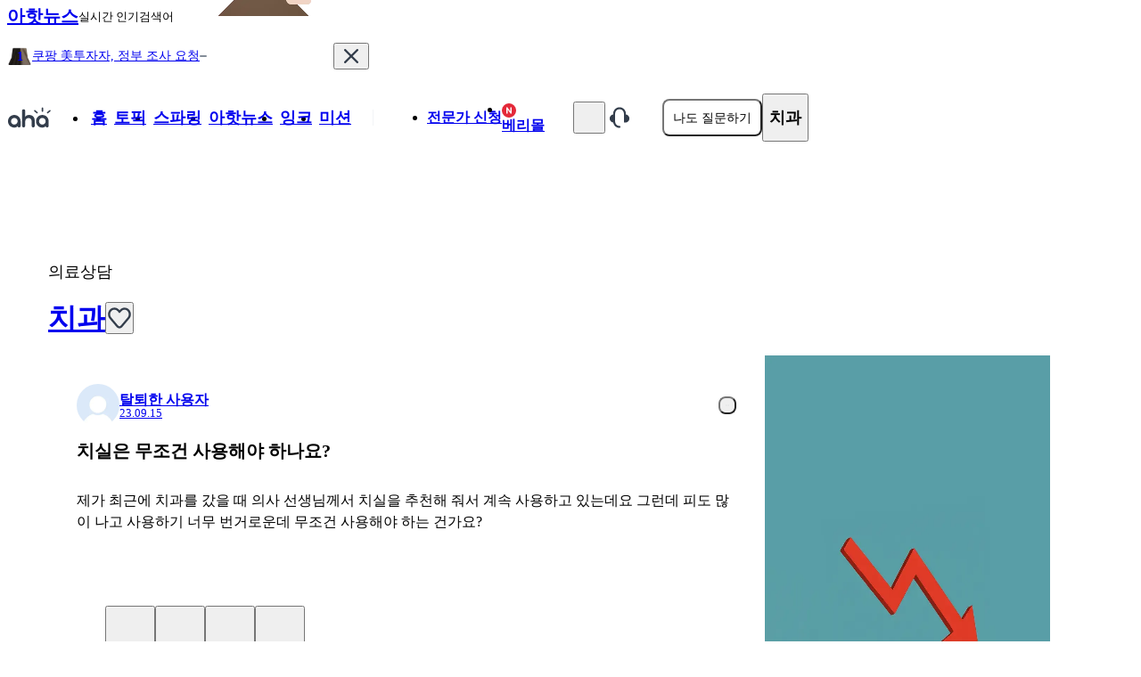

--- FILE ---
content_type: text/html; charset=utf-8
request_url: https://www.a-ha.io/questions/41748fbd156f1f6c8941247e0fae4d60
body_size: 42215
content:
<!DOCTYPE html><html lang="ko"><head><meta charSet="utf-8" data-next-head=""/><meta name="viewport" content="width=device-width, initial-scale=1, maximum-scale=1, user-scalable=no" data-next-head=""/><meta property="og:type" content="website" data-next-head=""/><meta property="og:locale" content="ko_KR" data-next-head=""/><meta property="og:site_name" content="아하(Aha)" data-next-head=""/><meta name="format-detection" content="telephone=no, date=no, email=no, address=no" data-next-head=""/><meta name="twitter:card" content="summary" data-next-head=""/><meta name="twitter:site" content="@_aha_official" data-next-head=""/><meta name="thumbnail" content="https://media.a-ha.io/aha-qna/images/common/meta/questions-1200x630.jpg" data-next-head=""/><meta name="theme-color" content="#ffffff" data-next-head=""/><meta name="msapplication-TileColor" content="#ffffff" data-next-head=""/><meta name="msapplication-TileImage" content="/ms-icon-144x144.png" data-next-head=""/><meta name="mobile-web-app-capable" content="yes" data-next-head=""/><link rel="dns-prefetch" href="https://media.a-ha.io/" data-next-head=""/><link rel="preconnect" href="https://media.a-ha.io" crossorigin="anonymous" data-next-head=""/><link rel="dns-prefetch" href="https://analytics.google.com/" data-next-head=""/><link rel="dns-prefetch" href="https://auth.api.a-ha.io/" data-next-head=""/><link rel="dns-prefetch" href="https://category.api.a-ha.io/" data-next-head=""/><link rel="dns-prefetch" href="https://certificate.api.a-ha.io/" data-next-head=""/><link rel="dns-prefetch" href="https://expert-page.api.a-ha.io/" data-next-head=""/><link rel="dns-prefetch" href="https://membership.api.a-ha.io/" data-next-head=""/><link rel="dns-prefetch" href="https://post.api.a-ha.io/" data-next-head=""/><link rel="dns-prefetch" href="https://token.api.a-ha.io/" data-next-head=""/><link rel="dns-prefetch" href="https://ai.api.a-ha.io/" data-next-head=""/><link href="/android-chrome-192x192.png" rel="icon" sizes="192x192" data-next-head=""/><link href="/android-chrome-512x512.png" rel="icon" sizes="512x512" data-next-head=""/><link href="/apple-touch-icon.png" rel="apple-touch-icon" data-next-head=""/><link rel="shortcut icon" href="/favicon.ico" type="image/x-icon" data-next-head=""/><link href="/favicon-16x16.png" rel="icon" sizes="16x16" type="image/png" data-next-head=""/><link href="/favicon-32x32.png" rel="icon" sizes="32x32" type="image/png" data-next-head=""/><link href="/favicon-48x48.png" rel="icon" sizes="48x48" type="image/png" data-next-head=""/><link rel="preload" href="https://imgfast.a-ha.io/private/rs:fit:200:96/czM6Ly9haGEtbWVkaWEvYWhhLXFuYS9sb2dvcy9haGEtbG9nby1uZXcuc3Zn" as="image" data-next-head=""/><link rel="preload" href="https://imgfast.a-ha.io/private/rs:fit:192:192/czM6Ly9haGEtbWVkaWEvYWhhLXFuYS9pbWFnZXMvdjMvcHJvZHVjdC9kZWZhdWx0LXByb2ZpbGUtaW1hZ2Uud2VicA==" as="image" data-next-head=""/><link rel="preload" href="https://imgfast.a-ha.io/private/czM6Ly9haGEtbWVkaWEvYWhhLXFuYS9zdXJ2ZXlzL3RodW1ibmFpbC9lY1RTQWE1dHhmYXZTVVE2VnE5UG4=" as="image" data-next-head=""/><link rel="preload" href="https://imgfast.a-ha.io/private/rs:fit:300:300/czM6Ly9haGEtbWVkaWEvYWhhLXFuYS9wb3N0cy9fS1hYR245NmtZemVIWDRQMm9lbzU=" as="image" data-next-head=""/><link rel="preload" href="https://imgfast.a-ha.io/private/rs:fit:300:300/czM6Ly9haGEtbWVkaWEvYWhhLXFuYS9pbWFnZXMvdjMvcHJvZHVjdC9pbmstZGVmYXVsdC10aHVtYm5haWw0LndlYnA=" as="image" data-next-head=""/><link rel="preload" href="https://imgfast.a-ha.io/private/rs:fit:300:300/czM6Ly9haGEtbWVkaWEvYWhhLXFuYS9wb3N0cy9hYTlYR2N5TmJrYzJubDRKZDlaRmg=" as="image" data-next-head=""/><title data-next-head="">치실은 무조건 사용해야 하나요? ㅣ 궁금할 땐, 아하!</title><meta name="description" content="치실은 무조건 사용해야 하나요? - 제가 최근에 치과를 갔을 때 의사 선생님께서 치실을 추천해 줘서 계속 사용하고 있는데요 그런데 피도 많이 나고 사용하기 너무 번거로운데 무조건 사용해야 하는 건가요?" data-next-head=""/><meta property="og:title" content="치실은 무조건 사용해야 하나요? ㅣ 궁금할 땐, 아하!" data-next-head=""/><meta property="og:description" content="제가 최근에 치과를 갔을 때 의사 선생님께서 치실을 추천해 줘서 계속 사용하고 있는데요 그런데 피도 많이 나고 사용하기 너무 번거로운데 무조건 사용해야 하는 건가요?" data-next-head=""/><meta property="og:image" content="https://media.a-ha.io/aha-qna/assets/app/share_qna_800x400.jpg" data-next-head=""/><meta property="og:image:alt" content="아하 질문 공유 이미지" data-next-head=""/><meta property="og:image:width" content="800" data-next-head=""/><meta property="og:image:height" content="400" data-next-head=""/><meta name="apple-itunes-app" content="" data-next-head=""/><meta name="robots" content="index,follow" data-next-head=""/><link rel="canonical" href="https://www.a-ha.io/questions/41748fbd156f1f6c8941247e0fae4d60" data-next-head=""/><link rel="preload" href="/_next/static/chunks/766afdf6599dc226.css" as="style"/><script id="__ENV__">window.__ENV__ = {"appNodeEnv":"production"};</script><script type="application/ld+json" data-nscript="beforeInteractive">{"@context":"https://schema.org","@type":"QAPage","mainEntity":{"@type":"Question","name":"치실은 무조건 사용해야 하나요?","@id":"https://www.a-ha.io/questions/41748fbd156f1f6c8941247e0fae4d60","answerCount":6,"upvoteCount":0,"datePublished":"2023-09-15T21:32:58.181Z","text":"제가 최근에 치과를 갔을 때 의사 선생님께서 치실을 추천해 줘서 계속 사용하고 있는데요 그런데 피도 많이 나고 사용하기 너무 번거로운데 무조건 사용해야 하는 건가요?","author":{"@type":"Person","name":"탈퇴한 사용자","url":"https://www.a-ha.io"},"acceptedAnswer":{"@type":"Answer","text":"안녕하세요. 안상우 치과의사입니다.치실을 사용하는데 출혈이 된다면 잇몸에 상처가 있거나 치실을 사용하는 방법이 잘못되었을수 있습니다. 잇몸에 염증이 있다면 스케일링이나 잇몸치료를 받는것이 좋고 올바른 치실 사용법을 익히는것이 좋습니다. 치실을 사용할 경우 치주질환이나 충치의 발생가능성이 많이 낮아지게 됩니다.   ","datePublished":"2023-09-17T07:38:03.439Z","upvoteCount":1,"url":"https://www.a-ha.io/questions/41748fbd156f1f6c8941247e0fae4d60#475961b3965b6cc09ecbeb7fedc5a401","author":{"@type":"Person","name":"안상우","jobTitle":"치과의사","url":"https://www.a-ha.io/experts/profile/목동안치과"}},"suggestedAnswer":[{"@type":"Answer","text":"안녕하세요. 송동준 치과의사입니다. 치실은 칫솔로 아무리 열심히 닦아도 닦이지 않는 미세한 음식물의 찌꺼기들을 제거하는 데 효과적이기 때문에 사용을 권장드립니다. ","datePublished":"2023-09-16T02:37:44.181Z","upvoteCount":0,"url":"https://www.a-ha.io/questions/41748fbd156f1f6c8941247e0fae4d60#4c4b89309850b308861f2d18ceacb048","author":{"@type":"Person","name":"송동준","jobTitle":"치과의사","url":"https://www.a-ha.io/experts/profile/송동준치과의사"}},{"@type":"Answer","text":"안녕하세요. 최석민 치과의사입니다.1. 치실은 치아 사이에 있는 치태와 음식물 찌꺼기를 제거해준다는 의의가 있습니다. 치아 사이 공간은 칫솔질로는 효율적으로 제거가 잘 안되기 때문이죠2. 피가 나는 경우는 잇몸에 염증이 있는 경우 이거나 치실질을 잘못하고 있는 경우입니다3. 치실을 할 때 잇몸 쪽으로 너무 세게 내리는 경우 잇몸에 상처를 내고 피가날 수 있습니다 항상 치실을 사용할 때는 톱질 하듯이 슬슬 내려야 합니다 ","datePublished":"2023-09-16T00:55:25.282Z","upvoteCount":0,"url":"https://www.a-ha.io/questions/41748fbd156f1f6c8941247e0fae4d60#4f76bc5a3f3a69c1a00bbb5d478d4f36","author":{"@type":"Person","name":"최석민","jobTitle":"치과의사","url":"https://www.a-ha.io/experts/profile/치과의사치달이"}},{"@type":"Answer","text":"안녕하세요. 송우식 치과의사입니다.치아사이 틈에 음식물 찌꺼기가 끼는 경우 치실로 치아사이 이물질을 제거하는 것이 치석생성을 예방하고 잇몸 및 치아 건강유지에 도움이 됩니다. 초반에는 출혈이 발생할수 있으나 시간이 지나면서 좋아지기에 걱정하지 않아도되며, 너무 잇몸깊숙히는사용하지 않길 권합니다.궁금증 해소에 도움이 되시길 바라며, 도움이 되신 경우 '추천' 부탁드립니다.","datePublished":"2023-09-16T00:52:53.203Z","upvoteCount":0,"url":"https://www.a-ha.io/questions/41748fbd156f1f6c8941247e0fae4d60#425e74b3ab8c501da878d4f9f66f482d","author":{"@type":"Person","name":"송우식","jobTitle":"치과의사","url":"https://www.a-ha.io/experts/profile/송우식전문가"}},{"@type":"Answer","text":"안녕하세요. 김철진 치과의사입니다.치실을 무조건 사용하는건 아니고 양치를 하시고 치아 사이에 음식물이 남아 있는경우 치실이나 치간칫솔로 제거를 해주시는게 좋습니다. ","datePublished":"2023-09-16T00:52:49.149Z","upvoteCount":0,"url":"https://www.a-ha.io/questions/41748fbd156f1f6c8941247e0fae4d60#46a0cb01d24cfadf95a590c043d10883","author":{"@type":"Person","name":"김철진","jobTitle":"치과의사","url":"https://www.a-ha.io/experts/profile/nwdental22"}},{"@type":"Answer","text":"안녕하세요. 김지훈 치과의사입니다.치실은 무조건 권장하는 습관입니다.처음엔 번거롭지만 치아와 잇몸건강에 필수적입니다 ","datePublished":"2023-09-15T23:03:52.717Z","upvoteCount":0,"url":"https://www.a-ha.io/questions/41748fbd156f1f6c8941247e0fae4d60#430f43c0c194bcee89dbab287c8c8d81","author":{"@type":"Person","name":"김지훈","jobTitle":"치과의사","url":"https://www.a-ha.io/experts/profile/김지훈전문가6"}}]}}</script><script type="application/ld+json" data-nscript="beforeInteractive">{"@context":"https://schema.org","@type":"BreadcrumbList","itemListElement":[{"@type":"ListItem","position":1,"item":"https://www.a-ha.io","name":"아하"},{"@type":"ListItem","position":2,"item":"https://www.a-ha.io/topic?categoryType=expert","name":"토픽 | 전문가 답변"},{"@type":"ListItem","position":3,"item":"https://www.a-ha.io/topic/의료상담/치과","name":"치과"}]}</script><link rel="stylesheet" href="/_next/static/chunks/766afdf6599dc226.css" data-n-g=""/><noscript data-n-css=""></noscript><script defer="" noModule="" src="/_next/static/chunks/a6dad97d9634a72d.js"></script><script src="/_next/static/chunks/f46f0fb53ee39296.js" defer=""></script><script src="/_next/static/chunks/43cc650337fe613a.js" defer=""></script><script src="/_next/static/chunks/c43e346fcc906fdf.js" defer=""></script><script src="/_next/static/chunks/d2462c683dfde6cd.js" defer=""></script><script src="/_next/static/chunks/595145140014eba2.js" defer=""></script><script src="/_next/static/chunks/6e744046eb5eb07e.js" defer=""></script><script src="/_next/static/chunks/abd8540f0078461f.js" defer=""></script><script src="/_next/static/chunks/4abf37a87bdd9275.js" defer=""></script><script src="/_next/static/chunks/05e59f31faae4306.js" defer=""></script><script src="/_next/static/chunks/e57e241c18e34930.js" defer=""></script><script src="/_next/static/chunks/8ce125d5023ede90.js" defer=""></script><script src="/_next/static/chunks/3710449f64eaaf35.js" defer=""></script><script src="/_next/static/chunks/6c4b6f0e0a6765c7.js" defer=""></script><script src="/_next/static/chunks/33ba92f1db4c128a.js" defer=""></script><script src="/_next/static/chunks/4949bd88cc074c83.js" defer=""></script><script src="/_next/static/chunks/f48f9ce1e73b9624.js" defer=""></script><script src="/_next/static/chunks/c486ca4f6132de04.js" defer=""></script><script src="/_next/static/chunks/732b388437d63fdc.js" defer=""></script><script src="/_next/static/chunks/aba049d5dd2c1a2b.js" defer=""></script><script src="/_next/static/chunks/b183df8e12c3e8c1.js" defer=""></script><script src="/_next/static/chunks/c444dfdab14691f7.js" defer=""></script><script src="/_next/static/chunks/011621f8066934c0.js" defer=""></script><script src="/_next/static/chunks/f96630e6030d4ef0.js" defer=""></script><script src="/_next/static/chunks/a0b8aecf27c53a7c.js" defer=""></script><script src="/_next/static/chunks/bf1a867182ace3c3.js" defer=""></script><script src="/_next/static/chunks/turbopack-1d892df416c51736.js" defer=""></script><script src="/_next/static/chunks/0154a1235125d09b.js" defer=""></script><script src="/_next/static/chunks/61014420faf1f9c7.js" defer=""></script><script src="/_next/static/chunks/bd4b7e13ee394269.js" defer=""></script><script src="/_next/static/chunks/0e86cec4921c926f.js" defer=""></script><script src="/_next/static/chunks/1c6ffd33afc82fed.js" defer=""></script><script src="/_next/static/chunks/8c4cc2b2eed28640.js" defer=""></script><script src="/_next/static/chunks/7dce4b5a9f399c3e.js" defer=""></script><script src="/_next/static/chunks/bf7aafb27153173d.js" defer=""></script><script src="/_next/static/chunks/584238358b54f8ad.js" defer=""></script><script src="/_next/static/chunks/3fd70543a1e31fc6.js" defer=""></script><script src="/_next/static/chunks/725293e3750317d7.js" defer=""></script><script src="/_next/static/chunks/3ce5c0687b55315d.js" defer=""></script><script src="/_next/static/chunks/a7894c66f292c100.js" defer=""></script><script src="/_next/static/chunks/262e333abe5ac1fe.js" defer=""></script><script src="/_next/static/chunks/4ce9637dc0a1986b.js" defer=""></script><script src="/_next/static/chunks/4053c1f9af0f7074.js" defer=""></script><script src="/_next/static/chunks/3021eb87eb4dd4e0.js" defer=""></script><script src="/_next/static/chunks/39cb30e48515f067.js" defer=""></script><script src="/_next/static/chunks/a5f23dda0c509ac5.js" defer=""></script><script src="/_next/static/chunks/turbopack-aa54b967862ac8e0.js" defer=""></script><script src="/_next/static/KViENqL656hJOua5s5uN-/_ssgManifest.js" defer=""></script><script src="/_next/static/KViENqL656hJOua5s5uN-/_buildManifest.js" defer=""></script></head><body><link rel="preload" as="image" href="https://imgfast.a-ha.io/private/rs:fit:200:96/czM6Ly9haGEtbWVkaWEvYWhhLXFuYS9sb2dvcy9haGEtbG9nby1uZXcuc3Zn"/><link rel="preload" as="image" href="https://imgfast.a-ha.io/private/rs:fit:192:192/czM6Ly9haGEtbWVkaWEvYWhhLXFuYS9pbWFnZXMvdjMvcHJvZHVjdC9kZWZhdWx0LXByb2ZpbGUtaW1hZ2Uud2VicA=="/><link rel="preload" as="image" href="https://imgfast.a-ha.io/private/czM6Ly9haGEtbWVkaWEvYWhhLXFuYS9zdXJ2ZXlzL3RodW1ibmFpbC9lY1RTQWE1dHhmYXZTVVE2VnE5UG4="/><link rel="preload" as="image" href="https://imgfast.a-ha.io/private/rs:fit:300:300/czM6Ly9haGEtbWVkaWEvYWhhLXFuYS9wb3N0cy9fS1hYR245NmtZemVIWDRQMm9lbzU="/><link rel="preload" as="image" href="https://imgfast.a-ha.io/private/rs:fit:300:300/czM6Ly9haGEtbWVkaWEvYWhhLXFuYS9pbWFnZXMvdjMvcHJvZHVjdC9pbmstZGVmYXVsdC10aHVtYm5haWw0LndlYnA="/><link rel="preload" as="image" href="https://imgfast.a-ha.io/private/rs:fit:300:300/czM6Ly9haGEtbWVkaWEvYWhhLXFuYS9wb3N0cy9hYTlYR2N5TmJrYzJubDRKZDlaRmg="/><div id="__next"><div class="sticky top-0 z-10 h-[70px] bg-dark-orange-75 transition-all duration-[0.4s] ease-in visible translate-y-0 opacity-100"><div class="mx-auto flex h-full items-center justify-between px-4" style="width:1172px"><style data-emotion="css 10klw3m">.css-10klw3m{height:100%;}</style><style data-emotion="css bda09n">.css-bda09n{display:-webkit-box;display:-webkit-flex;display:-ms-flexbox;display:flex;-webkit-align-items:center;-webkit-box-align:center;-ms-flex-align:center;align-items:center;gap:10px;height:100%;}</style><div class="css-bda09n"><style data-emotion="css 2h7a0a">.css-2h7a0a{display:-webkit-box;display:-webkit-flex;display:-ms-flexbox;display:flex;-webkit-align-items:center;-webkit-box-align:center;-ms-flex-align:center;align-items:center;position:relative;}.css-2h7a0a:after{content:'';position:absolute;inset:-6px;}</style><a class="css-2h7a0a" href="/news"><style data-emotion="css tth6xi">.css-tth6xi{color:var(--color-gray-800);font-size:20px;font-weight:700;line-height:100%;}</style><span class="css-tth6xi">아핫뉴스</span></a><style data-emotion="css rxsuxl">.css-rxsuxl{color:var(--color-gray-500);font-size:13px;font-weight:500;line-height:100%;}</style><span class="css-rxsuxl">실시간 인기검색어</span><style data-emotion="css 1vx1dtt">.css-1vx1dtt{position:relative;height:100%;}</style><div class="css-1vx1dtt"><style data-emotion="css 14bmv12">.css-14bmv12{-webkit-flex-shrink:0;-ms-flex-negative:0;flex-shrink:0;position:absolute;bottom:0;left:0;z-index:1;}</style><img alt="아핫뉴스 화산 이미지" loading="lazy" width="201" height="61.6" decoding="async" data-nimg="1" class="css-14bmv12" style="color:transparent" src="https://imgfast.a-ha.io/private/rs:fit:804:246/czM6Ly9haGEtbWVkaWEvYWhhLXFuYS9pbWFnZXMvdjMvcHJvZHVjdC9uZXdzL2JpZy12b2xjYW5vLndlYnA="/></div></div><style data-emotion="css v8aivv">.css-v8aivv{height:100%;max-height:70px;overflow:hidden;}</style><style data-emotion="css t4j895">.css-t4j895{display:-webkit-box;display:-webkit-flex;display:-ms-flexbox;display:flex;-webkit-align-items:center;-webkit-box-align:center;-ms-flex-align:center;align-items:center;gap:30px;height:100%;max-height:70px;overflow:hidden;}</style><div class="css-t4j895"><style data-emotion="css 1jhcbwt">.css-1jhcbwt{width:366px;}</style><div class="css-1jhcbwt"><style data-emotion="css 18zfn14">.css-18zfn14{position:relative;min-height:70px;overflow:hidden;}</style><div class="css-18zfn14"><style data-emotion="css g69vdv">.css-g69vdv{position:absolute;top:0;left:0;right:0;min-height:70px;-webkit-transform:translateY(0%);-moz-transform:translateY(0%);-ms-transform:translateY(0%);transform:translateY(0%);-webkit-transition:none;transition:none;z-index:1;opacity:1;}</style><div class="css-g69vdv"><style data-emotion="css 1vdit6d">.css-1vdit6d{display:-webkit-box;display:-webkit-flex;display:-ms-flexbox;display:flex;-webkit-align-items:center;-webkit-box-align:center;-ms-flex-align:center;align-items:center;min-height:70px;-webkit-box-pack:justify;-webkit-justify-content:space-between;justify-content:space-between;}</style><a href="/news/detail/94530" class="css-1vdit6d"><style data-emotion="css qwz2ma">.css-qwz2ma{display:-webkit-box;display:-webkit-flex;display:-ms-flexbox;display:flex;-webkit-align-items:center;-webkit-box-align:center;-ms-flex-align:center;align-items:center;gap:6px;}</style><div class="css-qwz2ma"><style data-emotion="css 79elbk">.css-79elbk{position:relative;}</style><style data-emotion="css 1yymdii">.css-1yymdii{display:-webkit-box;display:-webkit-flex;display:-ms-flexbox;display:flex;-webkit-flex-direction:column;-ms-flex-direction:column;flex-direction:column;-webkit-align-items:center;-webkit-box-align:center;-ms-flex-align:center;align-items:center;-webkit-box-pack:center;-ms-flex-pack:center;-webkit-justify-content:center;justify-content:center;-webkit-flex-shrink:0;-ms-flex-negative:0;flex-shrink:0;position:relative;}</style><div class="css-1yymdii"><style data-emotion="css 3smh0v">.css-3smh0v{display:-webkit-box;display:-webkit-flex;display:-ms-flexbox;display:flex;-webkit-align-items:center;-webkit-box-align:center;-ms-flex-align:center;align-items:center;-webkit-box-pack:center;-ms-flex-pack:center;-webkit-justify-content:center;justify-content:center;position:relative;}</style><div class="css-3smh0v"><img alt="화산 아이콘 1" loading="lazy" width="28" height="28" decoding="async" data-nimg="1" style="color:transparent" src="https://imgfast.a-ha.io/private/rs:fit:112:112/czM6Ly9haGEtbWVkaWEvYWhhLXFuYS9pbWFnZXMvdjMvcHJvZHVjdC9uZXdzL3ZvbGNhbm8tbGV2ZWwxLndlYnA="/><style data-emotion="css lgpaij">.css-lgpaij{position:absolute;top:53%;left:50%;-webkit-transform:translate(-50%,-50%);-moz-transform:translate(-50%,-50%);-ms-transform:translate(-50%,-50%);transform:translate(-50%,-50%);}</style><style data-emotion="css xwlxbm">.css-xwlxbm{color:var(--color-white);font-size:14px;font-weight:700;line-height:100%;position:absolute;top:53%;left:50%;-webkit-transform:translate(-50%,-50%);-moz-transform:translate(-50%,-50%);-ms-transform:translate(-50%,-50%);transform:translate(-50%,-50%);}</style><span class="css-xwlxbm">1</span></div></div><style data-emotion="css 1hg9omi">.css-1hg9omi{word-break:break-all;}</style><style data-emotion="css x4sjkg">.css-x4sjkg{color:var(--color-gray-800);font-size:14px;font-weight:500;line-height:100%;display:-webkit-box;max-width:100%;-webkit-line-clamp:1;-webkit-box-orient:vertical;overflow:hidden;word-break:break-word;word-wrap:break-word;word-break:break-all;}</style><span class="css-x4sjkg">쿠팡 美투자자, 정부 조사 요청</span><style data-emotion="css 1gzyf21">.css-1gzyf21{display:-webkit-box;display:-webkit-flex;display:-ms-flexbox;display:flex;-webkit-align-items:center;-webkit-box-align:center;-ms-flex-align:center;align-items:center;-webkit-box-pack:center;-ms-flex-pack:center;-webkit-justify-content:center;justify-content:center;-webkit-flex-shrink:0;-ms-flex-negative:0;flex-shrink:0;}</style><div class="css-1gzyf21"><svg fill="none" height="2" viewBox="0 0 8 2" width="8" xmlns="http://www.w3.org/2000/svg"><rect fill="#6B7684" height="1.66667" width="7.5" x="0.25" y="0.166626"></rect></svg></div></div><style data-emotion="css q71gap">.css-q71gap{display:-webkit-box;display:-webkit-flex;display:-ms-flexbox;display:flex;gap:4px;-webkit-flex-shrink:0;-ms-flex-negative:0;flex-shrink:0;}</style><div class="css-q71gap"></div></a></div><style data-emotion="css 12wd9zu">.css-12wd9zu{position:absolute;top:0;left:0;right:0;min-height:70px;-webkit-transform:translateY(100%);-moz-transform:translateY(100%);-ms-transform:translateY(100%);transform:translateY(100%);-webkit-transition:none;transition:none;z-index:0;opacity:0;}</style><div class="css-12wd9zu"><a href="/news/detail/94493" class="css-1vdit6d"><div class="css-qwz2ma"><div class="css-1yymdii"><div class="css-3smh0v"><img alt="화산 아이콘 1" loading="lazy" width="28" height="28" decoding="async" data-nimg="1" style="color:transparent" src="https://imgfast.a-ha.io/private/rs:fit:112:112/czM6Ly9haGEtbWVkaWEvYWhhLXFuYS9pbWFnZXMvdjMvcHJvZHVjdC9uZXdzL3ZvbGNhbm8tbGV2ZWwxLndlYnA="/><span class="css-xwlxbm">2</span></div></div><span class="css-x4sjkg">김태인 데이트 통편집</span><div class="css-1gzyf21"><svg fill="none" height="6" viewBox="0 0 10 6" width="10" xmlns="http://www.w3.org/2000/svg"><path d="M1.12598 5.77301L9.03492 5.77301C9.28323 5.77301 9.41797 5.46247 9.25758 5.25984L5.39853 0.384678C5.23209 0.174417 4.92881 0.174417 4.76237 0.384678L0.903329 5.25984C0.742932 5.46247 0.87767 5.77301 1.12598 5.77301Z" fill="#E42939"></path></svg></div></div><div class="css-q71gap"></div></a></div><div class="css-12wd9zu"><a href="/news/detail/94459" class="css-1vdit6d"><div class="css-qwz2ma"><div class="css-1yymdii"><div class="css-3smh0v"><img alt="화산 아이콘 1" loading="lazy" width="28" height="28" decoding="async" data-nimg="1" style="color:transparent" src="https://imgfast.a-ha.io/private/rs:fit:112:112/czM6Ly9haGEtbWVkaWEvYWhhLXFuYS9pbWFnZXMvdjMvcHJvZHVjdC9uZXdzL3ZvbGNhbm8tbGV2ZWwxLndlYnA="/><span class="css-xwlxbm">3</span></div></div><span class="css-x4sjkg">미스트롯4 길려원 투표 1위</span><div class="css-1gzyf21"><svg fill="none" height="2" viewBox="0 0 8 2" width="8" xmlns="http://www.w3.org/2000/svg"><rect fill="#6B7684" height="1.66667" width="7.5" x="0.25" y="0.166626"></rect></svg></div></div><div class="css-q71gap"><style data-emotion="css ctt2nf">.css-ctt2nf{background-color:var(--color-red-50);border-radius:4px;}</style><style data-emotion="css k0q1vm">.css-k0q1vm{display:-webkit-box;display:-webkit-flex;display:-ms-flexbox;display:flex;-webkit-align-items:center;-webkit-box-align:center;-ms-flex-align:center;align-items:center;-webkit-box-pack:center;-ms-flex-pack:center;-webkit-justify-content:center;justify-content:center;padding-left:8px;padding-right:8px;padding-top:5px;padding-bottom:5px;background-color:var(--color-red-50);border-radius:4px;}</style><div class="css-k0q1vm"><style data-emotion="css fzu4lm">.css-fzu4lm{color:var(--color-red-500);font-size:11px;font-weight:500;line-height:100%;}</style><span class="css-fzu4lm">많이 본</span></div></div></a></div><div class="css-12wd9zu"><a href="/news/detail/94466" class="css-1vdit6d"><div class="css-qwz2ma"><div class="css-1yymdii"><div class="css-3smh0v"><img alt="화산 아이콘 1" loading="lazy" width="28" height="28" decoding="async" data-nimg="1" style="color:transparent" src="https://imgfast.a-ha.io/private/rs:fit:112:112/czM6Ly9haGEtbWVkaWEvYWhhLXFuYS9pbWFnZXMvdjMvcHJvZHVjdC9uZXdzL3ZvbGNhbm8tbGV2ZWwxLndlYnA="/><span class="css-xwlxbm">4</span></div></div><span class="css-x4sjkg">케데헌 아카데미 2개 부문 후보</span><div class="css-1gzyf21"><svg fill="none" height="6" viewBox="0 0 10 6" width="10" xmlns="http://www.w3.org/2000/svg"><path d="M9.03417 0.083313H1.12524C0.876921 0.083313 0.742185 0.37382 0.902581 0.56338L4.76163 5.12407C4.92806 5.32077 5.23134 5.32077 5.39778 5.12407L9.25683 0.563379C9.41722 0.37382 9.28249 0.083313 9.03417 0.083313Z" fill="#2756EC"></path></svg></div></div><div class="css-q71gap"></div></a></div><div class="css-12wd9zu"><a href="/news/detail/94486" class="css-1vdit6d"><div class="css-qwz2ma"><div class="css-1yymdii"><div class="css-3smh0v"><img alt="화산 아이콘 1" loading="lazy" width="28" height="28" decoding="async" data-nimg="1" style="color:transparent" src="https://imgfast.a-ha.io/private/rs:fit:112:112/czM6Ly9haGEtbWVkaWEvYWhhLXFuYS9pbWFnZXMvdjMvcHJvZHVjdC9uZXdzL3ZvbGNhbm8tbGV2ZWwxLndlYnA="/><span class="css-xwlxbm">5</span></div></div><span class="css-x4sjkg">김선호 이사통 출연</span><div class="css-1gzyf21"><svg fill="none" height="6" viewBox="0 0 10 6" width="10" xmlns="http://www.w3.org/2000/svg"><path d="M1.12598 5.77301L9.03492 5.77301C9.28323 5.77301 9.41797 5.46247 9.25758 5.25984L5.39853 0.384678C5.23209 0.174417 4.92881 0.174417 4.76237 0.384678L0.903329 5.25984C0.742932 5.46247 0.87767 5.77301 1.12598 5.77301Z" fill="#E42939"></path></svg></div></div><div class="css-q71gap"></div></a></div><div class="css-12wd9zu"><a href="/news/detail/94497" class="css-1vdit6d"><div class="css-qwz2ma"><div class="css-1yymdii"><div class="css-3smh0v"><img alt="화산 아이콘 1" loading="lazy" width="28" height="28" decoding="async" data-nimg="1" style="color:transparent" src="https://imgfast.a-ha.io/private/rs:fit:112:112/czM6Ly9haGEtbWVkaWEvYWhhLXFuYS9pbWFnZXMvdjMvcHJvZHVjdC9uZXdzL3ZvbGNhbm8tbGV2ZWwxLndlYnA="/><span class="css-xwlxbm">6</span></div></div><span class="css-x4sjkg">양우혁 드리블</span><div class="css-1gzyf21"><svg fill="none" height="6" viewBox="0 0 10 6" width="10" xmlns="http://www.w3.org/2000/svg"><path d="M9.03417 0.083313H1.12524C0.876921 0.083313 0.742185 0.37382 0.902581 0.56338L4.76163 5.12407C4.92806 5.32077 5.23134 5.32077 5.39778 5.12407L9.25683 0.563379C9.41722 0.37382 9.28249 0.083313 9.03417 0.083313Z" fill="#2756EC"></path></svg></div></div><div class="css-q71gap"></div></a></div><div class="css-12wd9zu"><a href="/news/detail/94488" class="css-1vdit6d"><div class="css-qwz2ma"><div class="css-1yymdii"><div class="css-3smh0v"><img alt="화산 아이콘 1" loading="lazy" width="28" height="28" decoding="async" data-nimg="1" style="color:transparent" src="https://imgfast.a-ha.io/private/rs:fit:112:112/czM6Ly9haGEtbWVkaWEvYWhhLXFuYS9pbWFnZXMvdjMvcHJvZHVjdC9uZXdzL3ZvbGNhbm8tbGV2ZWwxLndlYnA="/><span class="css-xwlxbm">7</span></div></div><span class="css-x4sjkg">넷플릭스 미스터리 수사단 시즌2</span><div class="css-1gzyf21"><svg fill="none" height="6" viewBox="0 0 10 6" width="10" xmlns="http://www.w3.org/2000/svg"><path d="M1.12598 5.77301L9.03492 5.77301C9.28323 5.77301 9.41797 5.46247 9.25758 5.25984L5.39853 0.384678C5.23209 0.174417 4.92881 0.174417 4.76237 0.384678L0.903329 5.25984C0.742932 5.46247 0.87767 5.77301 1.12598 5.77301Z" fill="#E42939"></path></svg></div></div><div class="css-q71gap"></div></a></div><div class="css-12wd9zu"><a href="/news/detail/94537" class="css-1vdit6d"><div class="css-qwz2ma"><div class="css-1yymdii"><div class="css-3smh0v"><img alt="화산 아이콘 1" loading="lazy" width="28" height="28" decoding="async" data-nimg="1" style="color:transparent" src="https://imgfast.a-ha.io/private/rs:fit:112:112/czM6Ly9haGEtbWVkaWEvYWhhLXFuYS9pbWFnZXMvdjMvcHJvZHVjdC9uZXdzL3ZvbGNhbm8tbGV2ZWwxLndlYnA="/><span class="css-xwlxbm">8</span></div></div><span class="css-x4sjkg">차은우 탈세 의혹 제기</span><div class="css-1gzyf21"><svg fill="none" height="2" viewBox="0 0 8 2" width="8" xmlns="http://www.w3.org/2000/svg"><rect fill="#6B7684" height="1.66667" width="7.5" x="0.25" y="0.166626"></rect></svg></div></div><div class="css-q71gap"></div></a></div><div class="css-12wd9zu"><a href="/news/detail/94463" class="css-1vdit6d"><div class="css-qwz2ma"><div class="css-1yymdii"><div class="css-3smh0v"><img alt="화산 아이콘 1" loading="lazy" width="28" height="28" decoding="async" data-nimg="1" style="color:transparent" src="https://imgfast.a-ha.io/private/rs:fit:112:112/czM6Ly9haGEtbWVkaWEvYWhhLXFuYS9pbWFnZXMvdjMvcHJvZHVjdC9uZXdzL3ZvbGNhbm8tbGV2ZWwxLndlYnA="/><span class="css-xwlxbm">9</span></div></div><span class="css-x4sjkg">드라마 수리남 마약왕 조봉행</span><div class="css-1gzyf21"><svg fill="none" height="6" viewBox="0 0 10 6" width="10" xmlns="http://www.w3.org/2000/svg"><path d="M1.12598 5.77301L9.03492 5.77301C9.28323 5.77301 9.41797 5.46247 9.25758 5.25984L5.39853 0.384678C5.23209 0.174417 4.92881 0.174417 4.76237 0.384678L0.903329 5.25984C0.742932 5.46247 0.87767 5.77301 1.12598 5.77301Z" fill="#E42939"></path></svg></div></div><div class="css-q71gap"></div></a></div><div class="css-12wd9zu"><a href="/news/detail/94519" class="css-1vdit6d"><div class="css-qwz2ma"><div class="css-1yymdii"><div class="css-3smh0v"><img alt="화산 아이콘 1" loading="lazy" width="28" height="28" decoding="async" data-nimg="1" style="color:transparent" src="https://imgfast.a-ha.io/private/rs:fit:112:112/czM6Ly9haGEtbWVkaWEvYWhhLXFuYS9pbWFnZXMvdjMvcHJvZHVjdC9uZXdzL3ZvbGNhbm8tbGV2ZWwxLndlYnA="/><span class="css-xwlxbm">10</span></div></div><span class="css-x4sjkg">트럼프 평화위원회 다보스</span><div class="css-1gzyf21"><svg fill="none" height="6" viewBox="0 0 10 6" width="10" xmlns="http://www.w3.org/2000/svg"><path d="M9.03417 0.083313H1.12524C0.876921 0.083313 0.742185 0.37382 0.902581 0.56338L4.76163 5.12407C4.92806 5.32077 5.23134 5.32077 5.39778 5.12407L9.25683 0.563379C9.41722 0.37382 9.28249 0.083313 9.03417 0.083313Z" fill="#2756EC"></path></svg></div></div><div class="css-q71gap"></div></a></div></div></div><style data-emotion="css 1nwdvk8">.css-1nwdvk8{position:relative;}.css-1nwdvk8:after{content:'';position:absolute;inset:-6px;}</style><button type="button" class="css-1nwdvk8"><style data-emotion="css we9ij6">.css-we9ij6{height:24px;width:24px;}.css-we9ij6 svg{width:100%;height:100%;}</style><style data-emotion="css d8ffcs">.css-d8ffcs{display:-webkit-box;display:-webkit-flex;display:-ms-flexbox;display:flex;-webkit-align-items:center;-webkit-box-align:center;-ms-flex-align:center;align-items:center;-webkit-box-pack:center;-ms-flex-pack:center;-webkit-justify-content:center;justify-content:center;height:24px;width:24px;}.css-d8ffcs svg{width:100%;height:100%;}</style><div class="css-d8ffcs"><svg fill="none" height="24" viewBox="0 0 24 24" width="24" xmlns="http://www.w3.org/2000/svg"><path clip-rule="evenodd" d="M4.35688 4.35688C4.83271 3.88104 5.6042 3.88104 6.08003 4.35688L12 10.2768L17.92 4.35688C18.3958 3.88104 19.1673 3.88104 19.6431 4.35688C20.119 4.83271 20.119 5.6042 19.6431 6.08003L13.7232 12L19.6431 17.92C20.119 18.3958 20.119 19.1673 19.6431 19.6431C19.1673 20.119 18.3958 20.119 17.92 19.6431L12 13.7232L6.08003 19.6431C5.6042 20.119 4.83271 20.119 4.35688 19.6431C3.88104 19.1673 3.88104 18.3958 4.35688 17.92L10.2768 12L4.35688 6.08003C3.88104 5.6042 3.88104 4.83271 4.35688 4.35688Z" fill="#333D4B" fill-rule="evenodd"></path></svg></div></button></div></div></div><style data-emotion="css 1ytrwya">.css-1ytrwya{display:-webkit-box;display:-webkit-flex;display:-ms-flexbox;display:flex;}</style><header class="fixed inset-x-0 top-0 z-10 bg-white transition-transform duration-[0.4s] ease-in translate-y-[70px] css-1ytrwya"><div class="mx-auto min-w-[1172px] max-w-[1172px] px-4 transition-[height] duration-200 h-[80px] css-1ytrwya"><style data-emotion="css u9fdi0">.css-u9fdi0{display:-webkit-box;display:-webkit-flex;display:-ms-flexbox;display:flex;-webkit-align-items:center;-webkit-box-align:center;-ms-flex-align:center;align-items:center;-webkit-box-pack:justify;-webkit-justify-content:space-between;justify-content:space-between;}</style><div class="w-full opacity-100 css-u9fdi0"><style data-emotion="css gx98qj">.css-gx98qj{display:-webkit-box;display:-webkit-flex;display:-ms-flexbox;display:flex;gap:50px;}</style><div class="css-gx98qj"><style data-emotion="css s4atrx">.css-s4atrx{display:-webkit-box;display:-webkit-flex;display:-ms-flexbox;display:flex;position:relative;top:0;-webkit-align-items:center;-webkit-box-align:center;-ms-flex-align:center;align-items:center;-webkit-box-pack:center;-ms-flex-pack:center;-webkit-justify-content:center;justify-content:center;width:50px;min-width:50px;min-height:24px;}</style><a height="24" target="_self" width="50" class="css-s4atrx eo5co3b0" href="/"><img alt="아하" width="50" height="24" decoding="async" data-nimg="1" style="color:transparent" src="https://imgfast.a-ha.io/private/rs:fit:200:96/czM6Ly9haGEtbWVkaWEvYWhhLXFuYS9sb2dvcy9haGEtbG9nby1uZXcuc3Zn"/></a><style data-emotion="css 9zui3e">.css-9zui3e{display:-webkit-box;display:-webkit-flex;display:-ms-flexbox;display:flex;-webkit-align-items:center;-webkit-box-align:center;-ms-flex-align:center;align-items:center;}</style><div class="css-9zui3e"><style data-emotion="css 111q8q3">.css-111q8q3{display:-webkit-box;display:-webkit-flex;display:-ms-flexbox;display:flex;-webkit-align-items:center;-webkit-box-align:center;-ms-flex-align:center;align-items:center;gap:30px;}</style><ul class="css-111q8q3"><li><style data-emotion="css v90ppc">.css-v90ppc{display:-webkit-box;display:-webkit-flex;display:-ms-flexbox;display:flex;position:relative;gap:6px;-webkit-align-items:center;-webkit-box-align:center;-ms-flex-align:center;align-items:center;padding:4px;}</style><a class="css-v90ppc" title="홈" href="/"><style data-emotion="css hkvl7z">.css-hkvl7z{color:var(--color-gray-900);font-size:18px;font-weight:700;line-height:100%;}</style><span class="css-hkvl7z">홈</span></a></li><li><a class="css-v90ppc" title="토픽" href="/topic"><span class="css-hkvl7z">토픽</span></a></li><li><a class="btn_sparring css-v90ppc" title="스파링" href="/discussions"><span class="css-hkvl7z">스파링</span></a></li><li><a class="css-v90ppc" title="아핫뉴스" href="/news"><span class="css-hkvl7z">아핫뉴스</span></a></li><li><a class="css-v90ppc" title="잉크" href="/experts/columns"><span class="css-hkvl7z">잉크</span></a></li><li><a class="css-v90ppc" title="미션" href="/users/mission"><span class="css-hkvl7z">미션</span></a></li></ul><style data-emotion="css umk17v">.css-umk17v{margin-left:20px;margin-right:20px;}</style><style data-emotion="css leg7iz">.css-leg7iz{width:1px;height:18px;margin:0;border:0;background-color:#F2F4F6;margin-left:20px;margin-right:20px;}</style><hr mx="20px" class="css-leg7iz e1rt3hhp0"/><style data-emotion="css 15q091u">.css-15q091u{display:-webkit-box;display:-webkit-flex;display:-ms-flexbox;display:flex;-webkit-align-items:center;-webkit-box-align:center;-ms-flex-align:center;align-items:center;gap:20px;}</style><ul class="css-15q091u"><li><a class="relative flex items-center gap-1 p-1!" title="전문가 신청" href="/enroll"><style data-emotion="css kv2690">.css-kv2690{color:var(--color-gray-600);font-size:16px;font-weight:700;line-height:100%;white-space:nowrap;}</style><span class="css-kv2690">전문가 신청</span></a></li><li><a class="relative flex items-center gap-1 p-1!" title="베리몰" href="https://polish-citron-28498449.figma.site/"><style data-emotion="css 196id49">.css-196id49{display:-webkit-box;display:-webkit-flex;display:-ms-flexbox;display:flex;-webkit-align-items:center;-webkit-box-align:center;-ms-flex-align:center;align-items:center;-webkit-box-pack:center;-ms-flex-pack:center;-webkit-justify-content:center;justify-content:center;width:16px;height:16px;border-radius:50%;background-color:#E42939;}</style><div class="css-196id49"><svg fill="none" height="8" viewBox="0 0 6 8" width="6" xmlns="http://www.w3.org/2000/svg"><path d="M4.51405 0.5V4.94336H4.45082L1.31382 0.5H0V7.5H1.49297V3.05322H1.54567L4.70726 7.5H6V0.5H4.51405Z" fill="white"></path></svg></div><span class="css-kv2690">베리몰</span></a></li></ul></div></div><style data-emotion="css gdbrmz">.css-gdbrmz{display:-webkit-box;display:-webkit-flex;display:-ms-flexbox;display:flex;-webkit-align-items:center;-webkit-box-align:center;-ms-flex-align:center;align-items:center;gap:36px;}</style><div class="css-gdbrmz"><style data-emotion="css go05nj">.css-go05nj{display:-webkit-box;display:-webkit-flex;display:-ms-flexbox;display:flex;-webkit-align-items:center;-webkit-box-align:center;-ms-flex-align:center;align-items:center;gap:16px;}</style><div class="css-go05nj"><style data-emotion="css pbxvzh">.css-pbxvzh{display:-webkit-box;display:-webkit-flex;display:-ms-flexbox;display:flex;-webkit-align-items:center;-webkit-box-align:center;-ms-flex-align:center;align-items:center;-webkit-box-pack:center;-ms-flex-pack:center;-webkit-justify-content:center;justify-content:center;padding:4px;}.css-pbxvzh:disabled{cursor:not-allowed;}.css-pbxvzh:disabled path{fill:var(--color-gray-300);}</style><a class="css-pbxvzh" href="/search"><svg fill="none" height="24" viewBox="0 0 24 24" width="24" xmlns="http://www.w3.org/2000/svg"><path clip-rule="evenodd" d="M10.4999 4.20005C7.02053 4.20005 4.19993 7.02065 4.19993 10.5C4.19993 13.9794 7.02053 16.8 10.4999 16.8C13.9793 16.8 16.7999 13.9794 16.7999 10.5C16.7999 7.02065 13.9793 4.20005 10.4999 4.20005ZM1.79993 10.5C1.79993 5.69517 5.69505 1.80005 10.4999 1.80005C15.3048 1.80005 19.1999 5.69517 19.1999 10.5C19.1999 12.4698 18.5453 14.2866 17.4418 15.7449L22.3485 20.6515C22.8171 21.1202 22.8171 21.8799 22.3485 22.3486C21.8798 22.8172 21.12 22.8172 20.6514 22.3486L15.7448 17.442C14.2865 18.5455 12.4697 19.2001 10.4999 19.2001C5.69505 19.2001 1.79993 15.3049 1.79993 10.5Z" fill="var(--color-gray-800)" fill-rule="evenodd"></path></svg></a><style data-emotion="css 79elbk">.css-79elbk{position:relative;}</style><div class="css-79elbk"><button class="css-pbxvzh" type="button"><style data-emotion="css 8rnwy8">.css-8rnwy8{display:-webkit-box;display:-webkit-flex;display:-ms-flexbox;display:flex;position:relative;}</style><div class="css-8rnwy8"><style data-emotion="css we9ij6">.css-we9ij6{height:24px;width:24px;}.css-we9ij6 svg{width:100%;height:100%;}</style><style data-emotion="css d8ffcs">.css-d8ffcs{display:-webkit-box;display:-webkit-flex;display:-ms-flexbox;display:flex;-webkit-align-items:center;-webkit-box-align:center;-ms-flex-align:center;align-items:center;-webkit-box-pack:center;-ms-flex-pack:center;-webkit-justify-content:center;justify-content:center;height:24px;width:24px;}.css-d8ffcs svg{width:100%;height:100%;}</style><div class="css-d8ffcs"><svg fill="none" height="28" viewBox="0 0 28 28" width="28" xmlns="http://www.w3.org/2000/svg"><path clip-rule="evenodd" d="M22.2666 17.0751C22.9077 18.0362 23.2947 19.1799 23.3307 20.4167H4.90285C4.93884 19.1799 5.32587 18.0362 5.96695 17.0751C6.61159 16.1088 7.23343 14.7879 7.23343 13.2271V10.6167C7.23343 6.81518 10.3152 3.73341 14.1168 3.73341C17.9183 3.73341 21.0001 6.81519 21.0001 10.6167V13.2271C21.0001 14.7879 21.6219 16.1088 22.2666 17.0751ZM14.1168 0.933411C8.76881 0.933411 4.43343 5.26879 4.43343 10.6167V13.2271C4.43343 14.0372 4.10733 14.8172 3.63766 15.5213C2.66692 16.9765 2.1001 18.7261 2.1001 20.6063C2.1001 22.048 3.26882 23.2167 4.71051 23.2167H9.1868C9.62432 25.5414 11.665 27.3001 14.1168 27.3001C16.5686 27.3001 18.6092 25.5414 19.0467 23.2167H23.523C24.9647 23.2167 26.1334 22.048 26.1334 20.6063C26.1334 18.7261 25.5666 16.9765 24.5959 15.5213C24.1262 14.8172 23.8001 14.0372 23.8001 13.2271V10.6167C23.8001 5.26879 19.4647 0.933411 14.1168 0.933411ZM14.1168 24.5001C13.2262 24.5001 12.4579 23.9748 12.1055 23.2167H16.128C15.7757 23.9748 15.0073 24.5001 14.1168 24.5001Z" fill="var(--color-gray-800)" fill-rule="evenodd"></path></svg></div></div></button></div><a class="css-pbxvzh" href="/supports/notices"><svg fill="none" height="24" viewBox="0 0 24 24" width="24" xmlns="http://www.w3.org/2000/svg"><g clip-path="url(#clip0_7677_30581)"><path clip-rule="evenodd" d="M12 0.400391C8.07878 0.400391 4.9 3.57917 4.9 7.50039V8.43918C2.64294 8.73314 0.899902 10.6632 0.899902 13.0004C0.899902 15.3652 2.68439 17.3133 4.98025 17.5714C5.49664 20.9844 8.44283 23.6004 12 23.6004C12.6075 23.6004 13.1 23.1079 13.1 22.5004C13.1 21.8929 12.6075 21.4004 12 21.4004C9.29381 21.4004 7.1 19.2066 7.1 16.5004V13.1501V7.50039C7.1 4.7942 9.29381 2.60039 12 2.60039C14.7062 2.60039 16.9 4.79419 16.9 7.50039V8.40042H16.8997V17.6004H18.4997C21.0402 17.6004 23.0997 15.5409 23.0997 13.0004C23.0997 10.6634 21.3569 8.73336 19.1 8.43923V7.50039C19.1 3.57917 15.9212 0.400391 12 0.400391Z" fill="#333D4B" fill-rule="evenodd"></path></g><defs><clipPath id="clip0_7677_30581"><rect fill="white" height="24" width="24"></rect></clipPath></defs></svg></a><style data-emotion="css x3wokz">.css-x3wokz{width:32px;height:32px;}</style><div class="css-x3wokz"></div></div><style data-emotion="css 1osszvb">.css-1osszvb{display:-webkit-box;display:-webkit-flex;display:-ms-flexbox;display:flex;-webkit-align-items:center;-webkit-box-align:center;-ms-flex-align:center;align-items:center;-webkit-box-pack:center;-ms-flex-pack:center;-webkit-justify-content:center;justify-content:center;width:100%;height:42px;padding:0 10px;border-radius:8px;background-color:var(--color-blue-700);gap:4px;color:var(--color-white);}@media (hover:hover) and (pointer:fine){.css-1osszvb:focus,.css-1osszvb:hover{background-color:var(--color-blue-800);}}.css-1osszvb:active{color:var(--color-white);}.css-1osszvb:disabled{background-color:var(--color-blue-300);color:var(--color-blue-200);cursor:not-allowed;}</style><button class="w-[109px] css-1osszvb"><style data-emotion="css 1h9r0xh">.css-1h9r0xh{color:inherit;font-size:14px;font-weight:500;line-height:100%;width:-webkit-max-content;width:-moz-max-content;width:max-content;}</style><span class="css-1h9r0xh">나도 질문하기</span></button></div></div><div class="pointer-events-none w-0 opacity-0 css-u9fdi0"><button type="button"><h2 class="css-hkvl7z">치과</h2></button></div></div></header><style data-emotion="css 1ytrwya">.css-1ytrwya{display:-webkit-box;display:-webkit-flex;display:-ms-flexbox;display:flex;}</style><div class="css-1ytrwya"><style data-emotion="css 1wtqotf">.css-1wtqotf{min-width:1172px;min-height:100vh;}</style><style data-emotion="css rla1hx">.css-rla1hx{display:-webkit-box;display:-webkit-flex;display:-ms-flexbox;display:flex;-webkit-flex-direction:column;-ms-flex-direction:column;flex-direction:column;gap:40px;width:1172px;padding-left:16px;padding-right:16px;padding-top:130px;padding-bottom:170px;margin-left:auto;margin-right:auto;min-width:1172px;min-height:100vh;}</style><main class="css-rla1hx"><style data-emotion="css t5ziy1">.css-t5ziy1{display:-webkit-box;display:-webkit-flex;display:-ms-flexbox;display:flex;-webkit-align-items:end;-webkit-box-align:end;-ms-flex-align:end;align-items:end;-webkit-box-pack:justify;-webkit-justify-content:space-between;justify-content:space-between;gap:16px;}</style><div class="css-t5ziy1"><style data-emotion="css mq1lnh">.css-mq1lnh{display:-webkit-box;display:-webkit-flex;display:-ms-flexbox;display:flex;-webkit-flex-direction:column;-ms-flex-direction:column;flex-direction:column;gap:10px;}</style><div class="css-mq1lnh"><style data-emotion="css 72u6cu">.css-72u6cu{color:var(--color-gray-600);font-size:18px;font-weight:500;line-height:100%;}</style><span class="css-72u6cu">의료상담</span><style data-emotion="css sc8i7y">.css-sc8i7y{display:-webkit-box;display:-webkit-flex;display:-ms-flexbox;display:flex;-webkit-flex-direction:column;-ms-flex-direction:column;flex-direction:column;gap:12px;}</style><div class="css-sc8i7y"><style data-emotion="css 2efujd">.css-2efujd{display:-webkit-box;display:-webkit-flex;display:-ms-flexbox;display:flex;-webkit-align-items:center;-webkit-box-align:center;-ms-flex-align:center;align-items:center;gap:10px;}</style><div class="css-2efujd"><style data-emotion="css k008qs">.css-k008qs{display:-webkit-box;display:-webkit-flex;display:-ms-flexbox;display:flex;}</style><a class="css-k008qs" href="/topic/%EC%9D%98%EB%A3%8C%EC%83%81%EB%8B%B4/%EC%B9%98%EA%B3%BC"><style data-emotion="css 1wg7vrh">.css-1wg7vrh{color:var(--color-gray-800);font-size:32px;font-weight:700;line-height:100%;}</style><h2 class="css-1wg7vrh">치과</h2></a><style data-emotion="css sejjem">.css-sejjem{display:-webkit-box;display:-webkit-flex;display:-ms-flexbox;display:flex;-webkit-align-items:center;-webkit-box-align:center;-ms-flex-align:center;align-items:center;-webkit-box-pack:center;-ms-flex-pack:center;-webkit-justify-content:center;justify-content:center;padding:2px 0px;}.css-sejjem:disabled{cursor:not-allowed;}.css-sejjem:disabled path{fill:var(--color-gray-300);}</style><button class="css-sejjem" type="button"><style data-emotion="css kz24ch">.css-kz24ch{height:28px;width:28px;}.css-kz24ch svg{width:100%;height:100%;}</style><style data-emotion="css 38dx1l">.css-38dx1l{display:-webkit-box;display:-webkit-flex;display:-ms-flexbox;display:flex;-webkit-align-items:center;-webkit-box-align:center;-ms-flex-align:center;align-items:center;-webkit-box-pack:center;-ms-flex-pack:center;-webkit-justify-content:center;justify-content:center;height:28px;width:28px;}.css-38dx1l svg{width:100%;height:100%;}</style><div class="css-38dx1l"><svg fill="none" height="24" viewBox="0 0 24 24" width="24" xmlns="http://www.w3.org/2000/svg"><path clip-rule="evenodd" d="M2.77654 3.90813C5.17456 1.36359 9.09103 1.36432 11.4906 3.90813L12.0466 4.4975L12.6357 3.88029C14.9062 1.50301 18.5272 1.40963 20.9036 3.59431H20.9272L21.2232 3.90773C23.5858 6.40963 23.592 10.4424 21.2436 12.9547L14.7467 20.6658L14.7275 20.6862C14.627 20.7927 14.3162 21.1017 13.8701 21.391C13.4357 21.6728 12.7752 22 12.0001 22C11.2249 22 10.5644 21.6728 10.13 21.391C9.68393 21.1017 9.37314 20.7927 9.27263 20.6862L9.25338 20.6658L2.7567 12.9549C0.407713 10.4445 0.415232 6.4118 2.77654 3.90813ZM10.0357 5.28049C8.425 3.57294 5.83979 3.57353 4.23178 5.28009C2.58979 7.02078 2.58994 9.86546 4.23102 11.6033L4.25047 11.6239L10.7431 19.3299C10.8003 19.3878 10.9769 19.5564 11.2184 19.7131C11.5012 19.8966 11.7752 20 12.0001 20C12.2249 20 12.4989 19.8966 12.7817 19.7131C13.0233 19.5564 13.1998 19.3878 13.257 19.3299L19.7495 11.6241L19.7687 11.6037C21.3828 9.89254 21.4097 7.115 19.8513 5.3704L19.7665 5.28049C18.192 3.61134 15.6653 3.60417 14.0824 5.26125C14.0824 5.26132 14.0825 5.26119 14.0824 5.26125L12.0379 7.40304L10.0357 5.28049Z" fill="#333D4B" fill-rule="evenodd"></path></svg></div></button></div></div></div></div><style data-emotion="css v3gy4j">.css-v3gy4j{display:-webkit-box;display:-webkit-flex;display:-ms-flexbox;display:flex;gap:16px;}</style><div class="css-v3gy4j"><style data-emotion="css 1r6ksxc">.css-1r6ksxc{max-width:804px;}</style><style data-emotion="css 1bw8shw">.css-1bw8shw{display:-webkit-box;display:-webkit-flex;display:-ms-flexbox;display:flex;-webkit-flex-direction:column;-ms-flex-direction:column;flex-direction:column;gap:32px;width:100%;max-width:804px;}</style><div class="css-1bw8shw"><style data-emotion="css dg57i">.css-dg57i{border-radius:20px;border:1px solid var(--color-gray-100);}</style><style data-emotion="css 19fm8x9">.css-19fm8x9{display:-webkit-box;display:-webkit-flex;display:-ms-flexbox;display:flex;-webkit-flex-direction:column;-ms-flex-direction:column;flex-direction:column;gap:24px;padding-left:32px;padding-right:32px;padding-top:32px;padding-bottom:32px;border-radius:20px;border:1px solid var(--color-gray-100);}</style><div class="css-19fm8x9"><style data-emotion="css 11ff9tr">.css-11ff9tr{display:-webkit-box;display:-webkit-flex;display:-ms-flexbox;display:flex;-webkit-flex-direction:column;-ms-flex-direction:column;flex-direction:column;gap:24px;}</style><div class="css-11ff9tr"><style data-emotion="css u9fdi0">.css-u9fdi0{display:-webkit-box;display:-webkit-flex;display:-ms-flexbox;display:flex;-webkit-align-items:center;-webkit-box-align:center;-ms-flex-align:center;align-items:center;-webkit-box-pack:justify;-webkit-justify-content:space-between;justify-content:space-between;}</style><div class="css-u9fdi0"><style data-emotion="css bxyhz3">.css-bxyhz3{display:-webkit-box;display:-webkit-flex;display:-ms-flexbox;display:flex;-webkit-align-items:center;-webkit-box-align:center;-ms-flex-align:center;align-items:center;gap:16px;pointer-events:none;}</style><a class="css-bxyhz3" href="/questions/[questionId]"><style data-emotion="css 79elbk">.css-79elbk{position:relative;}</style><style data-emotion="css 8rnwy8">.css-8rnwy8{display:-webkit-box;display:-webkit-flex;display:-ms-flexbox;display:flex;position:relative;}</style><div class="css-8rnwy8"><style data-emotion="css d6ozxr">.css-d6ozxr{border-radius:32px;object-fit:cover;}</style><img alt="탈퇴한 사용자" width="48" height="48" decoding="async" data-nimg="1" class="css-d6ozxr" style="color:transparent" src="https://imgfast.a-ha.io/private/rs:fit:192:192/czM6Ly9haGEtbWVkaWEvYWhhLXFuYS9pbWFnZXMvdjMvcHJvZHVjdC9kZWZhdWx0LXByb2ZpbGUtaW1hZ2Uud2VicA=="/></div><div class="css-mq1lnh"><style data-emotion="css 3ukwes">.css-3ukwes{display:-webkit-box;display:-webkit-flex;display:-ms-flexbox;display:flex;-webkit-flex-direction:column;-ms-flex-direction:column;flex-direction:column;gap:8px;}</style><div class="css-3ukwes"><style data-emotion="css 13ainmx">.css-13ainmx{color:var(--color-gray-800);font-size:16px;font-weight:700;line-height:100%;}</style><span class="css-13ainmx">탈퇴한 사용자</span><div class="css-1ytrwya"><style data-emotion="css 6su6fj">.css-6su6fj{-webkit-flex-shrink:0;-ms-flex-negative:0;flex-shrink:0;}</style><style data-emotion="css xwdfcd">.css-xwdfcd{color:var(--color-gray-500);font-size:13px;font-weight:400;line-height:100%;-webkit-flex-shrink:0;-ms-flex-negative:0;flex-shrink:0;}</style><time class="css-xwdfcd" dateTime="2023-09-15T21:32:58.181Z">23.09.15</time></div></div></div></a><div role="button" tabindex="0" class="css-79elbk"><style data-emotion="css 15nky2a">.css-15nky2a{display:-webkit-box;display:-webkit-flex;display:-ms-flexbox;display:flex;position:relative;-webkit-align-items:center;-webkit-box-align:center;-ms-flex-align:center;align-items:center;-webkit-box-pack:center;-ms-flex-pack:center;-webkit-justify-content:center;justify-content:center;width:20px;height:20px;border-radius:8px;}</style><button title="더보기 버튼" class="question-more-box-button css-15nky2a eyslj0h0" aria-label="더보기 버튼" size="20"><svg fill="none" height="20" viewBox="0 0 20 20" width="20" xmlns="http://www.w3.org/2000/svg"><path clip-rule="evenodd" d="M3.75 8.125C4.78553 8.125 5.625 8.96447 5.625 10C5.625 11.0355 4.78553 11.875 3.75 11.875C2.71447 11.875 1.875 11.0355 1.875 10C1.875 8.96447 2.71447 8.125 3.75 8.125ZM10 8.125C11.0355 8.125 11.875 8.96447 11.875 10C11.875 11.0355 11.0355 11.875 10 11.875C8.96447 11.875 8.125 11.0355 8.125 10C8.125 8.96447 8.96447 8.125 10 8.125ZM18.125 10C18.125 8.96447 17.2855 8.125 16.25 8.125C15.2145 8.125 14.375 8.96447 14.375 10C14.375 11.0355 15.2145 11.875 16.25 11.875C17.2855 11.875 18.125 11.0355 18.125 10Z" fill="#B0B8C1" fill-rule="evenodd"></path></svg></button></div></div><div class="css-11ff9tr"><style data-emotion="css xqp7sn">.css-xqp7sn{color:var(--color-gray-800);font-size:20px;font-weight:600;line-height:140%;white-space:pre-wrap;word-break:break-word;word-wrap:break-word;}</style><h1 class="css-xqp7sn">치실은 무조건 사용해야 하나요?</h1><style data-emotion="css 1db1cb7">.css-1db1cb7{color:var(--color-gray-800);font-size:16px;font-weight:400;word-wrap:break-word;word-break:break-word;white-space:pre-wrap;}.css-1db1cb7 ul,.css-1db1cb7 ol{padding-left:24px;}.css-1db1cb7 ul li{list-style-position:outside;list-style-type:disc;}.css-1db1cb7 ol li{list-style-position:outside;list-style-type:decimal;}.css-1db1cb7 strong{font-weight:700;}.css-1db1cb7 mark{background-color:transparent;font-weight:700;}.css-1db1cb7 h1{font-size:20px;font-weight:700;line-height:30px;}.css-1db1cb7 h2{font-size:18px;font-weight:700;line-height:27px;}.css-1db1cb7 p{min-height:24px;font-size:16px;font-weight:400;line-height:24px;}.css-1db1cb7 p strong{font-weight:700;}.css-1db1cb7 p:has(img){position:relative;}.css-1db1cb7 img{max-width:100%;object-fit:cover;}.css-1db1cb7 div+div,.css-1db1cb7 div+p{margin-top:12px;}.css-1db1cb7 .only-mobile{display:none;}.css-1db1cb7 blockquote:not(blockquote blockquote){padding:10px;background:var(--color-gray-100);border-radius:6px;color:#6b7684;font-size:13px;font-weight:500;line-height:150%!important;padding-left:64px;display:inline-block;position:relative;margin-top:5px;margin-bottom:17px;min-height:40px;}.css-1db1cb7 blockquote:not(blockquote blockquote) p{font-size:13px;min-height:initial!important;line-height:20px!important;}.css-1db1cb7 blockquote:not(blockquote blockquote):after{top:10px;content:"추가 답변";position:absolute;left:10px;padding:5px;border-radius:4px;background-color:#4E5968;color:#FFFFFF;font-size:10px;font-weight:700;line-height:1;}</style><span class="css-1db1cb7"><p>제가 최근에 치과를 갔을 때 의사 선생님께서 치실을 추천해 줘서 계속 사용하고 있는데요 그런데 피도 많이 나고 사용하기 너무 번거로운데 무조건 사용해야 하는 건가요?</p><br /></span><style data-emotion="css h3ncu8">.css-h3ncu8{margin-inline:-32px;padding-inline:32px;overflow-x:hidden;}</style><div class="css-h3ncu8"><style data-emotion="css dtg2nl">.css-dtg2nl{display:-webkit-box;display:-webkit-flex;display:-ms-flexbox;display:flex;gap:12px;}</style><ul class="css-dtg2nl"></ul></div></div></div><style data-emotion="css u6412h">.css-u6412h{display:-webkit-box;display:-webkit-flex;display:-ms-flexbox;display:flex;gap:16px;margin-left:-8px;}</style><ul class="css-u6412h"><li class="css-1ytrwya"><button class="question-upvote-button" aria-label="question-upvote-button" type="button"><style data-emotion="css 1nbu7lj">.css-1nbu7lj{height:40px;width:40px;}</style><div class="css-1nbu7lj"></div></button></li><li class="css-1ytrwya"><button class="question-downvote-button" aria-label="question-downvote-button" type="button"><div class="css-1nbu7lj"></div></button></li><li class="css-1ytrwya"><button class="question-favorite-button" aria-label="question-favorite-button" type="button"><div class="css-1nbu7lj"></div></button></li><li class="css-1ytrwya"><button class="question-share-button" aria-label="question-share-button" type="button"><div class="css-1nbu7lj"></div></button></li></ul></div><div class="css-sc8i7y"><style data-emotion="css 1yu47mz">.css-1yu47mz{border-radius:12px;background-color:#F9FAFB;}</style><style data-emotion="css 1f2dl9e">.css-1f2dl9e{display:-webkit-box;display:-webkit-flex;display:-ms-flexbox;display:flex;-webkit-align-items:center;-webkit-box-align:center;-ms-flex-align:center;align-items:center;gap:12px;padding-left:16px;padding-right:16px;padding-top:12px;padding-bottom:12px;border-radius:12px;background-color:#F9FAFB;}</style><div class="css-1f2dl9e"><style data-emotion="css we9ij6">.css-we9ij6{height:24px;width:24px;}.css-we9ij6 svg{width:100%;height:100%;}</style><style data-emotion="css d8ffcs">.css-d8ffcs{display:-webkit-box;display:-webkit-flex;display:-ms-flexbox;display:flex;-webkit-align-items:center;-webkit-box-align:center;-ms-flex-align:center;align-items:center;-webkit-box-pack:center;-ms-flex-pack:center;-webkit-justify-content:center;justify-content:center;height:24px;width:24px;}.css-d8ffcs svg{width:100%;height:100%;}</style><div class="css-d8ffcs"><svg fill="none" height="24" viewBox="0 0 25 24" width="25" xmlns="http://www.w3.org/2000/svg"><path clip-rule="evenodd" d="M13.1389 1C7.3244 1 2.61081 5.92486 2.61081 12C2.61081 13.7841 3.01814 15.4716 3.74146 16.9639L1.76928 21.3794C1.58199 21.7987 1.65614 22.2947 1.95688 22.6344C2.25762 22.9741 2.72517 23.0899 3.13986 22.9274L7.43263 21.2455C9.07704 22.3554 11.0373 23 13.1389 23C18.9534 23 23.667 18.0751 23.667 12C23.667 5.92486 18.9534 1 13.1389 1Z" fill="#2756EC" fill-rule="evenodd"></path><path clip-rule="evenodd" d="M9.66699 15H11.6306L11.9761 13.9271H14.3124L14.667 15H16.667L14.2943 8.71817C14.1215 8.25093 13.6397 8 13.1761 8C12.6852 8 12.1852 8.23362 12.0034 8.71817L9.66699 15ZM13.1488 10.3103L13.8397 12.4648H12.4488L13.1488 10.3103Z" fill="var(--color-white)" fill-rule="evenodd"></path></svg></div><style data-emotion="css 1na9zea">.css-1na9zea{display:-webkit-box;display:-webkit-flex;display:-ms-flexbox;display:flex;-webkit-align-items:center;-webkit-box-align:center;-ms-flex-align:center;align-items:center;-webkit-box-pack:justify;-webkit-justify-content:space-between;justify-content:space-between;width:100%;}</style><div class="css-1na9zea"><style data-emotion="css 1lobut2">.css-1lobut2{display:-webkit-box;display:-webkit-flex;display:-ms-flexbox;display:flex;gap:4px;}</style><div class="css-1lobut2"><style data-emotion="css 1qmzz27">.css-1qmzz27{color:var(--color-gray-700);font-size:14px;font-weight:600;line-height:100%;}</style><span class="css-1qmzz27">6개의 답변이 있어요!</span></div></div></div><style data-emotion="css v02hjk">html[data-app-type="ahaAndroid"] .css-v02hjk,html[data-app-type="ahaiOS"] .css-v02hjk{display:none;}</style><style data-emotion="css 1p9y3s7">.css-1p9y3s7{display:-webkit-box;display:-webkit-flex;display:-ms-flexbox;display:flex;-webkit-flex-direction:column;-ms-flex-direction:column;flex-direction:column;-webkit-box-pack:center;-ms-flex-pack:center;-webkit-justify-content:center;justify-content:center;width:100%;}html[data-app-type="ahaAndroid"] .css-1p9y3s7,html[data-app-type="ahaiOS"] .css-1p9y3s7{display:none;}</style><div class="css-1p9y3s7"><style data-emotion="css 1bzq4r7">.css-1bzq4r7{width:804px;height:260px;}</style><style data-emotion="css 1kqrdja">.css-1kqrdja{position:relative;width:100%;height:30px;overflow:hidden;border-radius:20px;background:#F2F4F6;width:804px;height:260px;}@-webkit-keyframes move-white{0%{-webkit-transform:translateX(-100px);-moz-transform:translateX(-100px);-ms-transform:translateX(-100px);transform:translateX(-100px);}100%{-webkit-transform:translateX(calc(1140px + 100px));-moz-transform:translateX(calc(1140px + 100px));-ms-transform:translateX(calc(1140px + 100px));transform:translateX(calc(1140px + 100px));}}@keyframes move-white{0%{-webkit-transform:translateX(-100px);-moz-transform:translateX(-100px);-ms-transform:translateX(-100px);transform:translateX(-100px);}100%{-webkit-transform:translateX(calc(1140px + 100px));-moz-transform:translateX(calc(1140px + 100px));-ms-transform:translateX(calc(1140px + 100px));transform:translateX(calc(1140px + 100px));}}.css-1kqrdja::after{content:'';position:absolute;top:0;left:0;bottom:0;width:40px;height:100%;-webkit-transform:rotate(15deg);-moz-transform:rotate(15deg);-ms-transform:rotate(15deg);transform:rotate(15deg);-webkit-animation:move-white 1.3s cubic-bezier(0.485,0.535,0.63,0.76) infinite;animation:move-white 1.3s cubic-bezier(0.485,0.535,0.63,0.76) infinite;background:#fff;will-change:transform;-webkit-filter:blur(15px);filter:blur(15px);}</style><div class="css-1kqrdja e99itak0"></div></div><style data-emotion="css 1hdbc19">.css-1hdbc19{display:-webkit-box;display:-webkit-flex;display:-ms-flexbox;display:flex;-webkit-flex-direction:column;-ms-flex-direction:column;flex-direction:column;gap:12px;}</style><ul class="css-1hdbc19"><li><div class="flex flex-col rounded-[20px] border border-gray-100"><div class="flex flex-col gap-8 px-8 pt-8"><div class="flex flex-col gap-6"><div class="flex items-center justify-between gap-1"><style data-emotion="css b3z7n1">.css-b3z7n1{display:-webkit-box;display:-webkit-flex;display:-ms-flexbox;display:flex;-webkit-align-items:center;-webkit-box-align:center;-ms-flex-align:center;align-items:center;gap:16px;pointer-events:auto;}</style><a class="css-b3z7n1" href="/experts/profile/%EB%AA%A9%EB%8F%99%EC%95%88%EC%B9%98%EA%B3%BC"><div class="css-8rnwy8"><img alt="안상우 치과의사" loading="lazy" width="48" height="48" decoding="async" data-nimg="1" class="css-d6ozxr" style="color:transparent" src="https://imgfast.a-ha.io/private/rs:fit:192:192/czM6Ly9haGEtbWVkaWEvYWhhLXFuYS91c2Vycy9LTDRuU1pCRVFrbTJsMDNPTWx4Q3Y="/><style data-emotion="css e1sssk">.css-e1sssk{position:absolute;right:-3px;bottom:-3px;}</style><style data-emotion="css es1zq4">.css-es1zq4{display:-webkit-box;display:-webkit-flex;display:-ms-flexbox;display:flex;position:absolute;right:-3px;bottom:-3px;}</style><div class="css-es1zq4"><style data-emotion="css 1hhszsn">.css-1hhszsn{height:20px;width:20px;}.css-1hhszsn svg{width:100%;height:100%;}</style><style data-emotion="css 1g4hd3d">.css-1g4hd3d{display:-webkit-box;display:-webkit-flex;display:-ms-flexbox;display:flex;-webkit-align-items:center;-webkit-box-align:center;-ms-flex-align:center;align-items:center;-webkit-box-pack:center;-ms-flex-pack:center;-webkit-justify-content:center;justify-content:center;height:20px;width:20px;}.css-1g4hd3d svg{width:100%;height:100%;}</style><div class="css-1g4hd3d"><svg fill="none" height="20" viewBox="0 0 20 20" width="20" xmlns="http://www.w3.org/2000/svg"><g clip-path="url(#clip0_5198_15324)"><path clip-rule="evenodd" d="M12.3425 1.80338C11.0492 0.509984 8.95215 0.509984 7.65876 1.80338C7.1819 2.28023 6.53511 2.54813 5.86073 2.54813C4.0316 2.54813 2.54879 4.03093 2.54879 5.86006C2.54879 6.53446 2.28089 7.18124 1.80403 7.65811C0.510637 8.9515 0.510637 11.0485 1.80403 12.3419C2.28089 12.8187 2.54879 13.4655 2.54879 14.1399C2.54879 15.969 4.0316 17.4518 5.86073 17.4518C6.53511 17.4518 7.1819 17.7198 7.65876 18.1966C8.95215 19.49 11.0492 19.49 12.3425 18.1966C12.8194 17.7198 13.4662 17.4518 14.1406 17.4518C15.9697 17.4518 17.4525 15.969 17.4525 14.1399C17.4525 13.4655 17.7204 12.8188 18.1973 12.3419C19.4907 11.0485 19.4907 8.9515 18.1973 7.65811C17.7204 7.18124 17.4525 6.53446 17.4525 5.86006C17.4525 4.03093 15.9697 2.54813 14.1406 2.54813C13.4662 2.54813 12.8194 2.28023 12.3425 1.80338Z" fill="#0B41E4" fill-rule="evenodd" stroke="white"></path><path clip-rule="evenodd" d="M13.7956 6.08198C13.3302 5.77653 12.7053 5.90623 12.3998 6.37168L8.908 11.6926L7.52553 9.83637C7.19299 9.38987 6.56145 9.2975 6.11496 9.63004L6.3593 9.95811L6.11496 9.63004C5.66847 9.96259 5.57609 10.5941 5.90864 11.0406L8.15177 14.0524L8.3851 13.8786L8.15177 14.0524C8.34831 14.3163 8.66127 14.4676 8.99016 14.4579C9.31905 14.4481 9.62246 14.2784 9.80299 14.0033L14.0853 7.47782C14.3908 7.01237 14.2611 6.38743 13.7956 6.08198Z" fill="white" fill-rule="evenodd"></path></g><defs><clipPath id="clip0_5198_15324"><rect fill="white" height="20" width="20"></rect></clipPath></defs></svg></div></div></div><div class="css-mq1lnh"><div class="css-3ukwes"><span class="css-13ainmx">안상우 치과의사</span><div class="css-1ytrwya"><style data-emotion="css f231yl">.css-f231yl{display:-webkit-box;display:-webkit-flex;display:-ms-flexbox;display:flex;gap:4px;margin-right:4px;}</style><div class="css-f231yl"><style data-emotion="css 4y3n97">.css-4y3n97{color:var(--color-gray-500);font-size:13px;font-weight:400;line-height:100%;display:-webkit-box;max-width:100%;-webkit-line-clamp:1;-webkit-box-orient:vertical;overflow:hidden;word-break:break-word;word-wrap:break-word;}</style><span class="css-4y3n97">목동안치과의원</span><span class="css-xwdfcd">∙</span></div><time class="css-xwdfcd" dateTime="2023-09-17T07:38:03.439Z">23.09.17</time></div></div></div></a><div class="flex items-center gap-4"><div class="flex items-center gap-2.5"><div class="relative"><button type="button" class="answer-more-box-button cursor-pointer" aria-label="answer-more-box-button"><style data-emotion="css 111o5ku">.css-111o5ku{-webkit-transform:rotate(0deg);-moz-transform:rotate(0deg);-ms-transform:rotate(0deg);transform:rotate(0deg);}</style><svg fill="none" height="20" viewBox="0 0 20 20" width="20" xmlns="http://www.w3.org/2000/svg" class="css-111o5ku"><path clip-rule="evenodd" d="M3.75 8.125C4.78553 8.125 5.625 8.96447 5.625 10C5.625 11.0355 4.78553 11.875 3.75 11.875C2.71447 11.875 1.875 11.0355 1.875 10C1.875 8.96447 2.71447 8.125 3.75 8.125ZM10 8.125C11.0355 8.125 11.875 8.96447 11.875 10C11.875 11.0355 11.0355 11.875 10 11.875C8.96447 11.875 8.125 11.0355 8.125 10C8.125 8.96447 8.96447 8.125 10 8.125ZM18.125 10C18.125 8.96447 17.2855 8.125 16.25 8.125C15.2145 8.125 14.375 8.96447 14.375 10C14.375 11.0355 15.2145 11.875 16.25 11.875C17.2855 11.875 18.125 11.0355 18.125 10Z" fill="#B0B8C1" fill-rule="evenodd"></path></svg></button></div></div></div></div><style data-emotion="css 15ih8fb">.css-15ih8fb .image-resizable-wrapper{position:relative;width:400px;height:400px;overflow:hidden;border-radius:12px;aspect-ratio:5/5;white-space:initial;}@media (max-width: 432px){.css-15ih8fb .image-resizable-wrapper{width:100%;max-width:328px;height:100%;max-height:328px;aspect-ratio:5/5;}}.css-15ih8fb .image-resizable-wrapper.-image-blur{background:none;}.css-15ih8fb .image-resizable-wrapper.-image-blur img{-webkit-filter:blur(50px);filter:blur(50px);background:rgba(211,211,211,0.5);}.css-15ih8fb .image-resizable-wrapper.-image-blur .dim{display:-webkit-box;display:-webkit-flex;display:-ms-flexbox;display:flex;position:absolute;-webkit-flex-direction:column;-ms-flex-direction:column;flex-direction:column;-webkit-align-items:center;-webkit-box-align:center;-ms-flex-align:center;align-items:center;-webkit-box-pack:center;-ms-flex-pack:center;-webkit-justify-content:center;justify-content:center;width:100%;height:100%;margin-top:0!important;border-radius:12px;background:rgba(24,24,28,0.34);inset:0;pointer-events:none;}.css-15ih8fb .image-resizable-wrapper.-image-blur .dim .dim-warning-icon{width:24px;height:24px;-webkit-filter:none;filter:none;margin-bottom:8px;border-radius:0;background:none;}.css-15ih8fb .image-resizable-wrapper.-image-blur .dim .blur-content-text{color:#fff;font-size:16px;font-weight:700;line-height:150%;text-align:center;text-shadow:0px 1px 1px rgba(0,0,0,0.2);white-space:pre;}.css-15ih8fb .image-resizable-wrapper.-image-blur .dim .show-blur-image-button{display:-webkit-box;display:-webkit-flex;display:-ms-flexbox;display:flex;position:relative;z-index:99;-webkit-align-items:center;-webkit-box-align:center;-ms-flex-align:center;align-items:center;-webkit-box-pack:center;-ms-flex-pack:center;-webkit-justify-content:center;justify-content:center;width:108px;height:48px;margin-top:8px;padding:12px 0;border-radius:12px;background:#E5E8EB;color:#333D4B;font-size:16px;font-weight:500;pointer-events:auto;}.css-15ih8fb .image-resizable-wrapper.-image-blur .dim+.image-resize-button{display:none;}.css-15ih8fb .image-resizable-wrapper img{display:block;width:400px;height:400px;-webkit-transition:filter 0.5s ease;transition:filter 0.5s ease;border-radius:12px;object-fit:cover;}@media (max-width: 432px){.css-15ih8fb .image-resizable-wrapper img{width:100%;max-width:328px;height:100%;max-height:328px;aspect-ratio:5/5;}}.css-15ih8fb .image-resizable-wrapper .image-resize-button{position:absolute;z-index:9;right:16px;bottom:16px;width:24px;height:24px;background:transparent;}.css-15ih8fb .image-resizable-wrapper .image-resize-button .resize-image{width:24px;height:24px;}.css-15ih8fb .image-resizable-wrapper .front-bottom-dim-wrapper{position:absolute;inset:0;border-radius:8px;background:linear-gradient(
        180deg,rgb(0 0 0 / 0%) 50%,rgb(0 0 0 / 40%) 100%
      );pointer-events:none;}.css-15ih8fb .full-screen-resized-image{display:-webkit-box;display:-webkit-flex;display:-ms-flexbox;display:flex;position:fixed;inset:0;z-index:9999;-webkit-align-items:center;-webkit-box-align:center;-ms-flex-align:center;align-items:center;-webkit-box-pack:center;-ms-flex-pack:center;-webkit-justify-content:center;justify-content:center;margin-top:0!important;background:#000;}.css-15ih8fb .full-screen-resized-image img{width:auto;max-width:100%;height:auto;max-height:100%;object-fit:contain;border-radius:0;}.css-15ih8fb .full-screen-resized-image .full-screen-resized-header{display:-webkit-box;display:-webkit-flex;display:-ms-flexbox;display:flex;position:absolute;-webkit-align-items:center;-webkit-box-align:center;-ms-flex-align:center;align-items:center;-webkit-box-pack:end;-ms-flex-pack:end;-webkit-justify-content:end;justify-content:end;top:0;right:0;left:0;height:60px;z-index:1;background:rgba(24,24,28,0.56);}@media (max-width: 432px){.css-15ih8fb .full-screen-resized-image .full-screen-resized-header{height:64px;}}.css-15ih8fb .full-screen-resized-image .full-screen-resized-header .full-screen-close-button{display:-webkit-box;display:-webkit-flex;display:-ms-flexbox;display:flex;-webkit-align-items:center;-webkit-box-align:center;-ms-flex-align:center;align-items:center;-webkit-box-pack:center;-ms-flex-pack:center;-webkit-justify-content:center;justify-content:center;width:60px;height:60px;padding-right:6px;background:transparent;pointer-events:auto;}@media (max-width: 432px){.css-15ih8fb .full-screen-resized-image .full-screen-resized-header .full-screen-close-button{padding-right:2px;}}.css-15ih8fb .full-screen-resized-image .full-screen-resized-header .full-screen-close-button >img{width:24px;height:24px;}</style><div class="css-15ih8fb e19d15d10"><span class="css-1db1cb7"><p>안녕하세요. 안상우 치과의사입니다.</p><p>치실을 사용하는데 출혈이 된다면 잇몸에 상처가 있거나 치실을 사용하는 방법이 잘못되었을수 있습니다. </p><p>잇몸에 염증이 있다면 스케일링이나 잇몸치료를 받는것이 좋고 올바른 치실 사용법을 익히는것이 좋습니다. </p><p>치실을 사용할 경우 치주질환이나 충치의 발생가능성이 많이 낮아지게 됩니다. </p><p><iframe src="https://www.youtube.com/embed/G9hfhqQpzqo" title="YouTube video player" allow="accelerometer; autoplay; clipboard-write; encrypted-media; gyroscope; picture-in-picture" allowfullscreen style="width:100%;border-radius:8px;aspect-ratio:16 / 9;border-style:none"></iframe>  </p></span></div></div><div class="css-u9fdi0"><div class="css-79elbk"><div class="css-2efujd"><div class="css-79elbk"><style data-emotion="css m26aff">.css-m26aff{display:-webkit-box;display:-webkit-flex;display:-ms-flexbox;display:flex;-webkit-align-items:center;-webkit-box-align:center;-ms-flex-align:center;align-items:center;padding:8px 0;gap:6px;}</style><button type="button" class="css-m26aff"><div class="css-d8ffcs"><svg fill="none" height="24" viewBox="0 0 24 24" width="24" xmlns="http://www.w3.org/2000/svg"><path clip-rule="evenodd" d="M15.4051 8.03139L12.9909 2.66029C12.5951 1.7799 11.4043 1.7799 11.0085 2.66029L8.59514 8.03139L2.96143 8.77208C2.03363 8.8939 1.67468 10.0851 2.34632 10.7443L6.48848 14.805L5.42104 20.6365C5.24542 21.5939 6.21605 22.3212 7.02477 21.8555L11.9997 18.9922L16.9746 21.8555C17.7824 22.3212 18.7539 21.5939 18.5783 20.6365L17.5108 14.805L21.6539 10.7443C22.3255 10.0851 21.9657 8.89389 21.0388 8.77208L15.4051 8.03139ZM11.9997 4.11402L9.62039 9.40951L3.8953 10.1622L8.1074 14.2915L7.04139 20.1152L11.9997 17.2615L16.9579 20.1152L15.8919 14.2914L20.1048 10.1622L14.38 9.40953L11.9997 4.11402Z" fill="#333D4B" fill-rule="evenodd"></path></svg></div><style data-emotion="css xre5qk">.css-xre5qk{color:var(--color-gray-800);font-size:14px;font-weight:700;line-height:100%;}</style><span class="css-xre5qk">평가하기</span></button></div></div></div><style data-emotion="css j0ozid">.css-j0ozid{display:-webkit-box;display:-webkit-flex;display:-ms-flexbox;display:flex;-webkit-align-items:center;-webkit-box-align:center;-ms-flex-align:center;align-items:center;gap:16px;}</style><ul class="css-j0ozid"><li><div class="css-79elbk"><style data-emotion="css pbxvzh">.css-pbxvzh{display:-webkit-box;display:-webkit-flex;display:-ms-flexbox;display:flex;-webkit-align-items:center;-webkit-box-align:center;-ms-flex-align:center;align-items:center;-webkit-box-pack:center;-ms-flex-pack:center;-webkit-justify-content:center;justify-content:center;padding:4px;}.css-pbxvzh:disabled{cursor:not-allowed;}.css-pbxvzh:disabled path{fill:var(--color-gray-300);}</style><button class="css-pbxvzh" type="button"><style data-emotion="css qwz2ma">.css-qwz2ma{display:-webkit-box;display:-webkit-flex;display:-ms-flexbox;display:flex;-webkit-align-items:center;-webkit-box-align:center;-ms-flex-align:center;align-items:center;gap:6px;}</style><div class="css-qwz2ma"><style data-emotion="css 1g1lgm0">.css-1g1lgm0{height:22px;width:22px;}.css-1g1lgm0 svg{width:100%;height:100%;}</style><style data-emotion="css ce9jtl">.css-ce9jtl{display:-webkit-box;display:-webkit-flex;display:-ms-flexbox;display:flex;-webkit-align-items:center;-webkit-box-align:center;-ms-flex-align:center;align-items:center;-webkit-box-pack:center;-ms-flex-pack:center;-webkit-justify-content:center;justify-content:center;height:22px;width:22px;}.css-ce9jtl svg{width:100%;height:100%;}</style><div class="css-ce9jtl"><svg fill="none" height="22" viewBox="0 0 22 22" width="22" xmlns="http://www.w3.org/2000/svg"><path d="M2 4.5C2 3.94772 2.44772 3.5 3 3.5H19C19.5523 3.5 20 3.94772 20 4.5V21C20 21.5523 19.5523 22 19 22H3C2.44772 22 2 21.5523 2 21V4.5Z" fill="white"></path><path clip-rule="evenodd" d="M3.5 5V20.5H18.5V5H3.5ZM3 3.5C2.44772 3.5 2 3.94772 2 4.5V21C2 21.5523 2.44772 22 3 22H19C19.5523 22 20 21.5523 20 21V4.5C20 3.94772 19.5523 3.5 19 3.5H3Z" fill="#333D4B" fill-rule="evenodd"></path><path d="M0 4.5C0 3.94772 0.447715 3.5 1 3.5H21C21.5523 3.5 22 3.94772 22 4.5V8.5C22 9.05228 21.5523 9.5 21 9.5H1C0.447716 9.5 0 9.05228 0 8.5V4.5Z" fill="white"></path><path clip-rule="evenodd" d="M1.5 5V8H20.5V5H1.5ZM1 3.5C0.447715 3.5 0 3.94772 0 4.5V8.5C0 9.05228 0.447716 9.5 1 9.5H21C21.5523 9.5 22 9.05228 22 8.5V4.5C22 3.94772 21.5523 3.5 21 3.5H1Z" fill="#333D4B" fill-rule="evenodd"></path><path d="M10.25 5C10.25 4.44772 10.5858 4 11 4C11.4142 4 11.75 4.44772 11.75 5V21C11.75 21.5523 11.4142 22 11 22C10.5858 22 10.25 21.5523 10.25 21V5Z" fill="#333D4B"></path><path clip-rule="evenodd" d="M6.19731 3.5L9.44387 3.49998L8.36517 2.39304C7.97575 2.042 7.53543 1.72421 7.09839 1.57921C6.72398 1.455 6.36176 1.451 5.91565 1.75094C5.71285 1.8873 5.61892 2.00758 5.57325 2.08597C5.52759 2.16434 5.50646 2.24136 5.50126 2.32335C5.4898 2.50416 5.55933 2.71195 5.65267 2.85031L6.19731 3.5ZM9.4072 1.31309L13 4.99996L5.49743 5L4.46708 3.77093C3.90265 3.01216 3.59346 1.50477 5.0787 0.506153C6.85092 -0.685421 8.509 0.493726 9.4072 1.31309Z" fill="#333D4B" fill-rule="evenodd"></path><path clip-rule="evenodd" d="M15.8027 3.5L12.5561 3.49998L13.6348 2.39304C14.0243 2.042 14.4646 1.72421 14.9016 1.57921C15.276 1.455 15.6382 1.451 16.0843 1.75094C16.2872 1.8873 16.3811 2.00758 16.4267 2.08597C16.4724 2.16434 16.4935 2.24136 16.4987 2.32335C16.5102 2.50416 16.4407 2.71195 16.3473 2.85031L15.8027 3.5ZM12.5928 1.31309L9 4.99996L16.5026 5L17.5329 3.77093C18.0973 3.01216 18.4065 1.50477 16.9213 0.506153C15.1491 -0.685421 13.491 0.493726 12.5928 1.31309Z" fill="#333D4B" fill-rule="evenodd"></path></svg></div><style data-emotion="css rvkqyx">.css-rvkqyx{color:var(--color-gray-800);font-size:15px;font-weight:500;line-height:100%;}</style><span class="css-rvkqyx">0</span></div></button></div></li><li><style data-emotion="css 1cej1dw">.css-1cej1dw{display:-webkit-box;display:-webkit-flex;display:-ms-flexbox;display:flex;-webkit-align-items:center;-webkit-box-align:center;-ms-flex-align:center;align-items:center;-webkit-box-pack:center;-ms-flex-pack:center;-webkit-justify-content:center;justify-content:center;padding:0;}.css-1cej1dw:disabled{cursor:not-allowed;}.css-1cej1dw:disabled path{fill:var(--color-gray-300);}</style><button class="css-1cej1dw" type="button"><div class="css-1ytrwya"><div class="css-1nbu7lj"></div></div><span class="css-rvkqyx">0</span></button></li></ul></div></div><style data-emotion="css 7vdxiy">.css-7vdxiy{padding:0 0 32px;}</style><div class="css-7vdxiy"></div></div></li><div class="css-1p9y3s7"><style data-emotion="css 1gdzgar">.css-1gdzgar{width:804px;height:80px;}</style><style data-emotion="css fz3sai">.css-fz3sai{position:relative;width:100%;height:30px;overflow:hidden;border-radius:10px;background:#F2F4F6;width:804px;height:80px;}@-webkit-keyframes move-white{0%{-webkit-transform:translateX(-100px);-moz-transform:translateX(-100px);-ms-transform:translateX(-100px);transform:translateX(-100px);}100%{-webkit-transform:translateX(calc(1140px + 100px));-moz-transform:translateX(calc(1140px + 100px));-ms-transform:translateX(calc(1140px + 100px));transform:translateX(calc(1140px + 100px));}}@keyframes move-white{0%{-webkit-transform:translateX(-100px);-moz-transform:translateX(-100px);-ms-transform:translateX(-100px);transform:translateX(-100px);}100%{-webkit-transform:translateX(calc(1140px + 100px));-moz-transform:translateX(calc(1140px + 100px));-ms-transform:translateX(calc(1140px + 100px));transform:translateX(calc(1140px + 100px));}}.css-fz3sai::after{content:'';position:absolute;top:0;left:0;bottom:0;width:40px;height:100%;-webkit-transform:rotate(15deg);-moz-transform:rotate(15deg);-ms-transform:rotate(15deg);transform:rotate(15deg);-webkit-animation:move-white 1.3s cubic-bezier(0.485,0.535,0.63,0.76) infinite;animation:move-white 1.3s cubic-bezier(0.485,0.535,0.63,0.76) infinite;background:#fff;will-change:transform;-webkit-filter:blur(15px);filter:blur(15px);}</style><div class="css-fz3sai e99itak0"></div></div><li><div class="flex flex-col rounded-[20px] border border-gray-100"><div class="flex flex-col gap-8 px-8 pt-8"><div class="flex flex-col gap-6"><div class="flex items-center justify-between gap-1"><a class="css-b3z7n1" href="/experts/profile/%EC%86%A1%EB%8F%99%EC%A4%80%EC%B9%98%EA%B3%BC%EC%9D%98%EC%82%AC"><div class="css-8rnwy8"><img alt="송동준 치과의사" loading="lazy" width="48" height="48" decoding="async" data-nimg="1" class="css-d6ozxr" style="color:transparent" src="https://imgfast.a-ha.io/private/rs:fit:192:192/czM6Ly9haGEtbWVkaWEvYWhhLXFuYS91c2Vycy9LSzg2V1RWczNySkd0QUVkUEdtekw="/><div class="css-es1zq4"><div class="css-1g4hd3d"><svg fill="none" height="20" viewBox="0 0 20 20" width="20" xmlns="http://www.w3.org/2000/svg"><g clip-path="url(#clip0_5198_15324)"><path clip-rule="evenodd" d="M12.3425 1.80338C11.0492 0.509984 8.95215 0.509984 7.65876 1.80338C7.1819 2.28023 6.53511 2.54813 5.86073 2.54813C4.0316 2.54813 2.54879 4.03093 2.54879 5.86006C2.54879 6.53446 2.28089 7.18124 1.80403 7.65811C0.510637 8.9515 0.510637 11.0485 1.80403 12.3419C2.28089 12.8187 2.54879 13.4655 2.54879 14.1399C2.54879 15.969 4.0316 17.4518 5.86073 17.4518C6.53511 17.4518 7.1819 17.7198 7.65876 18.1966C8.95215 19.49 11.0492 19.49 12.3425 18.1966C12.8194 17.7198 13.4662 17.4518 14.1406 17.4518C15.9697 17.4518 17.4525 15.969 17.4525 14.1399C17.4525 13.4655 17.7204 12.8188 18.1973 12.3419C19.4907 11.0485 19.4907 8.9515 18.1973 7.65811C17.7204 7.18124 17.4525 6.53446 17.4525 5.86006C17.4525 4.03093 15.9697 2.54813 14.1406 2.54813C13.4662 2.54813 12.8194 2.28023 12.3425 1.80338Z" fill="#0B41E4" fill-rule="evenodd" stroke="white"></path><path clip-rule="evenodd" d="M13.7956 6.08198C13.3302 5.77653 12.7053 5.90623 12.3998 6.37168L8.908 11.6926L7.52553 9.83637C7.19299 9.38987 6.56145 9.2975 6.11496 9.63004L6.3593 9.95811L6.11496 9.63004C5.66847 9.96259 5.57609 10.5941 5.90864 11.0406L8.15177 14.0524L8.3851 13.8786L8.15177 14.0524C8.34831 14.3163 8.66127 14.4676 8.99016 14.4579C9.31905 14.4481 9.62246 14.2784 9.80299 14.0033L14.0853 7.47782C14.3908 7.01237 14.2611 6.38743 13.7956 6.08198Z" fill="white" fill-rule="evenodd"></path></g><defs><clipPath id="clip0_5198_15324"><rect fill="white" height="20" width="20"></rect></clipPath></defs></svg></div></div></div><div class="css-mq1lnh"><div class="css-3ukwes"><span class="css-13ainmx">송동준 치과의사</span><div class="css-1ytrwya"><div class="css-f231yl"><span class="css-4y3n97">구미시 보건소</span><span class="css-xwdfcd">∙</span></div><time class="css-xwdfcd" dateTime="2023-09-16T02:37:44.181Z">23.09.16</time></div></div></div></a><div class="flex items-center gap-4"><div class="flex items-center gap-2.5"><div class="relative"><button type="button" class="answer-more-box-button cursor-pointer" aria-label="answer-more-box-button"><svg fill="none" height="20" viewBox="0 0 20 20" width="20" xmlns="http://www.w3.org/2000/svg" class="css-111o5ku"><path clip-rule="evenodd" d="M3.75 8.125C4.78553 8.125 5.625 8.96447 5.625 10C5.625 11.0355 4.78553 11.875 3.75 11.875C2.71447 11.875 1.875 11.0355 1.875 10C1.875 8.96447 2.71447 8.125 3.75 8.125ZM10 8.125C11.0355 8.125 11.875 8.96447 11.875 10C11.875 11.0355 11.0355 11.875 10 11.875C8.96447 11.875 8.125 11.0355 8.125 10C8.125 8.96447 8.96447 8.125 10 8.125ZM18.125 10C18.125 8.96447 17.2855 8.125 16.25 8.125C15.2145 8.125 14.375 8.96447 14.375 10C14.375 11.0355 15.2145 11.875 16.25 11.875C17.2855 11.875 18.125 11.0355 18.125 10Z" fill="#B0B8C1" fill-rule="evenodd"></path></svg></button></div></div></div></div><div class="css-15ih8fb e19d15d10"><span class="css-1db1cb7"><p>안녕하세요. 송동준 치과의사입니다. </p><p>치실은 칫솔로 아무리 열심히 닦아도 닦이지 않는 미세한 음식물의 찌꺼기들을 제거하는 데 효과적이기 때문에 사용을 권장드립니다. </p></span></div></div><div class="css-u9fdi0"><div class="css-79elbk"><div class="css-2efujd"><div class="css-79elbk"><button type="button" class="css-m26aff"><div class="css-d8ffcs"><svg fill="none" height="24" viewBox="0 0 24 24" width="24" xmlns="http://www.w3.org/2000/svg"><path clip-rule="evenodd" d="M15.4051 8.03139L12.9909 2.66029C12.5951 1.7799 11.4043 1.7799 11.0085 2.66029L8.59514 8.03139L2.96143 8.77208C2.03363 8.8939 1.67468 10.0851 2.34632 10.7443L6.48848 14.805L5.42104 20.6365C5.24542 21.5939 6.21605 22.3212 7.02477 21.8555L11.9997 18.9922L16.9746 21.8555C17.7824 22.3212 18.7539 21.5939 18.5783 20.6365L17.5108 14.805L21.6539 10.7443C22.3255 10.0851 21.9657 8.89389 21.0388 8.77208L15.4051 8.03139ZM11.9997 4.11402L9.62039 9.40951L3.8953 10.1622L8.1074 14.2915L7.04139 20.1152L11.9997 17.2615L16.9579 20.1152L15.8919 14.2914L20.1048 10.1622L14.38 9.40953L11.9997 4.11402Z" fill="#333D4B" fill-rule="evenodd"></path></svg></div><span class="css-xre5qk">평가하기</span></button></div></div></div><ul class="css-j0ozid"><li><div class="css-79elbk"><button class="css-pbxvzh" type="button"><div class="css-qwz2ma"><div class="css-ce9jtl"><svg fill="none" height="22" viewBox="0 0 22 22" width="22" xmlns="http://www.w3.org/2000/svg"><path d="M2 4.5C2 3.94772 2.44772 3.5 3 3.5H19C19.5523 3.5 20 3.94772 20 4.5V21C20 21.5523 19.5523 22 19 22H3C2.44772 22 2 21.5523 2 21V4.5Z" fill="white"></path><path clip-rule="evenodd" d="M3.5 5V20.5H18.5V5H3.5ZM3 3.5C2.44772 3.5 2 3.94772 2 4.5V21C2 21.5523 2.44772 22 3 22H19C19.5523 22 20 21.5523 20 21V4.5C20 3.94772 19.5523 3.5 19 3.5H3Z" fill="#333D4B" fill-rule="evenodd"></path><path d="M0 4.5C0 3.94772 0.447715 3.5 1 3.5H21C21.5523 3.5 22 3.94772 22 4.5V8.5C22 9.05228 21.5523 9.5 21 9.5H1C0.447716 9.5 0 9.05228 0 8.5V4.5Z" fill="white"></path><path clip-rule="evenodd" d="M1.5 5V8H20.5V5H1.5ZM1 3.5C0.447715 3.5 0 3.94772 0 4.5V8.5C0 9.05228 0.447716 9.5 1 9.5H21C21.5523 9.5 22 9.05228 22 8.5V4.5C22 3.94772 21.5523 3.5 21 3.5H1Z" fill="#333D4B" fill-rule="evenodd"></path><path d="M10.25 5C10.25 4.44772 10.5858 4 11 4C11.4142 4 11.75 4.44772 11.75 5V21C11.75 21.5523 11.4142 22 11 22C10.5858 22 10.25 21.5523 10.25 21V5Z" fill="#333D4B"></path><path clip-rule="evenodd" d="M6.19731 3.5L9.44387 3.49998L8.36517 2.39304C7.97575 2.042 7.53543 1.72421 7.09839 1.57921C6.72398 1.455 6.36176 1.451 5.91565 1.75094C5.71285 1.8873 5.61892 2.00758 5.57325 2.08597C5.52759 2.16434 5.50646 2.24136 5.50126 2.32335C5.4898 2.50416 5.55933 2.71195 5.65267 2.85031L6.19731 3.5ZM9.4072 1.31309L13 4.99996L5.49743 5L4.46708 3.77093C3.90265 3.01216 3.59346 1.50477 5.0787 0.506153C6.85092 -0.685421 8.509 0.493726 9.4072 1.31309Z" fill="#333D4B" fill-rule="evenodd"></path><path clip-rule="evenodd" d="M15.8027 3.5L12.5561 3.49998L13.6348 2.39304C14.0243 2.042 14.4646 1.72421 14.9016 1.57921C15.276 1.455 15.6382 1.451 16.0843 1.75094C16.2872 1.8873 16.3811 2.00758 16.4267 2.08597C16.4724 2.16434 16.4935 2.24136 16.4987 2.32335C16.5102 2.50416 16.4407 2.71195 16.3473 2.85031L15.8027 3.5ZM12.5928 1.31309L9 4.99996L16.5026 5L17.5329 3.77093C18.0973 3.01216 18.4065 1.50477 16.9213 0.506153C15.1491 -0.685421 13.491 0.493726 12.5928 1.31309Z" fill="#333D4B" fill-rule="evenodd"></path></svg></div><span class="css-rvkqyx">0</span></div></button></div></li><li><button class="css-1cej1dw" type="button"><div class="css-1ytrwya"><div class="css-1nbu7lj"></div></div><span class="css-rvkqyx">0</span></button></li></ul></div></div><div class="css-7vdxiy"></div></div></li><li><div class="flex flex-col rounded-[20px] border border-gray-100"><div class="flex flex-col gap-8 px-8 pt-8"><div class="flex flex-col gap-6"><div class="flex items-center justify-between gap-1"><a class="css-b3z7n1" href="/experts/profile/%EC%B9%98%EA%B3%BC%EC%9D%98%EC%82%AC%EC%B9%98%EB%8B%AC%EC%9D%B4"><div class="css-8rnwy8"><img alt="최석민 치과의사" loading="lazy" width="48" height="48" decoding="async" data-nimg="1" class="css-d6ozxr" style="color:transparent" src="https://imgfast.a-ha.io/private/rs:fit:192:192/czM6Ly9haGEtbWVkaWEvYWhhLXFuYS91c2Vycy9FSGhEZHdaMUxEdHBtVXRTQmNpbkE="/><div class="css-es1zq4"><div class="css-1g4hd3d"><svg fill="none" height="20" viewBox="0 0 20 20" width="20" xmlns="http://www.w3.org/2000/svg"><g clip-path="url(#clip0_5198_15324)"><path clip-rule="evenodd" d="M12.3425 1.80338C11.0492 0.509984 8.95215 0.509984 7.65876 1.80338C7.1819 2.28023 6.53511 2.54813 5.86073 2.54813C4.0316 2.54813 2.54879 4.03093 2.54879 5.86006C2.54879 6.53446 2.28089 7.18124 1.80403 7.65811C0.510637 8.9515 0.510637 11.0485 1.80403 12.3419C2.28089 12.8187 2.54879 13.4655 2.54879 14.1399C2.54879 15.969 4.0316 17.4518 5.86073 17.4518C6.53511 17.4518 7.1819 17.7198 7.65876 18.1966C8.95215 19.49 11.0492 19.49 12.3425 18.1966C12.8194 17.7198 13.4662 17.4518 14.1406 17.4518C15.9697 17.4518 17.4525 15.969 17.4525 14.1399C17.4525 13.4655 17.7204 12.8188 18.1973 12.3419C19.4907 11.0485 19.4907 8.9515 18.1973 7.65811C17.7204 7.18124 17.4525 6.53446 17.4525 5.86006C17.4525 4.03093 15.9697 2.54813 14.1406 2.54813C13.4662 2.54813 12.8194 2.28023 12.3425 1.80338Z" fill="#0B41E4" fill-rule="evenodd" stroke="white"></path><path clip-rule="evenodd" d="M13.7956 6.08198C13.3302 5.77653 12.7053 5.90623 12.3998 6.37168L8.908 11.6926L7.52553 9.83637C7.19299 9.38987 6.56145 9.2975 6.11496 9.63004L6.3593 9.95811L6.11496 9.63004C5.66847 9.96259 5.57609 10.5941 5.90864 11.0406L8.15177 14.0524L8.3851 13.8786L8.15177 14.0524C8.34831 14.3163 8.66127 14.4676 8.99016 14.4579C9.31905 14.4481 9.62246 14.2784 9.80299 14.0033L14.0853 7.47782C14.3908 7.01237 14.2611 6.38743 13.7956 6.08198Z" fill="white" fill-rule="evenodd"></path></g><defs><clipPath id="clip0_5198_15324"><rect fill="white" height="20" width="20"></rect></clipPath></defs></svg></div></div></div><div class="css-mq1lnh"><div class="css-3ukwes"><span class="css-13ainmx">최석민 치과의사</span><div class="css-1ytrwya"><div class="css-f231yl"><span class="css-4y3n97">강원도 원주의료원</span><span class="css-xwdfcd">∙</span></div><time class="css-xwdfcd" dateTime="2023-09-16T00:55:25.282Z">23.09.16</time></div></div></div></a><div class="flex items-center gap-4"><div class="flex items-center gap-2.5"><div class="relative"><button type="button" class="answer-more-box-button cursor-pointer" aria-label="answer-more-box-button"><svg fill="none" height="20" viewBox="0 0 20 20" width="20" xmlns="http://www.w3.org/2000/svg" class="css-111o5ku"><path clip-rule="evenodd" d="M3.75 8.125C4.78553 8.125 5.625 8.96447 5.625 10C5.625 11.0355 4.78553 11.875 3.75 11.875C2.71447 11.875 1.875 11.0355 1.875 10C1.875 8.96447 2.71447 8.125 3.75 8.125ZM10 8.125C11.0355 8.125 11.875 8.96447 11.875 10C11.875 11.0355 11.0355 11.875 10 11.875C8.96447 11.875 8.125 11.0355 8.125 10C8.125 8.96447 8.96447 8.125 10 8.125ZM18.125 10C18.125 8.96447 17.2855 8.125 16.25 8.125C15.2145 8.125 14.375 8.96447 14.375 10C14.375 11.0355 15.2145 11.875 16.25 11.875C17.2855 11.875 18.125 11.0355 18.125 10Z" fill="#B0B8C1" fill-rule="evenodd"></path></svg></button></div></div></div></div><div class="css-15ih8fb e19d15d10"><span class="css-1db1cb7"><p>안녕하세요. 최석민 치과의사입니다.</p><p>1. 치실은 치아 사이에 있는 치태와 음식물 찌꺼기를 제거해준다는 의의가 있습니다. 치아 사이 공간은 칫솔질로는 효율적으로 제거가 잘 안되기 때문이죠</p><p>2. 피가 나는 경우는 잇몸에 염증이 있는 경우 이거나 치실질을 잘못하고 있는 경우입니다</p><p>3. 치실을 할 때 잇몸 쪽으로 너무 세게 내리는 경우 잇몸에 상처를 내고 피가날 수 있습니다 </p><p></p><div class="image-resizable-wrapper ">
                <img src="https://media.a-ha.io/aha-qna/answers/grdjoimvaZYJkM0QMLm9_" />
                
                <button class="image-resize-button">
                  <img src="https://media.a-ha.io/aha-qna/images/common/v2/questions/zoomin.svg" class="resize-image" alt="zoomin-icon" />
                </button>
                <div class="front-bottom-dim-wrapper"></div>
             </div><p>항상 치실을 사용할 때는 톱질 하듯이 슬슬 내려야 합니다 </p></span></div></div><div class="css-u9fdi0"><div class="css-79elbk"><div class="css-2efujd"><div class="css-79elbk"><button type="button" class="css-m26aff"><div class="css-d8ffcs"><svg fill="none" height="24" viewBox="0 0 24 24" width="24" xmlns="http://www.w3.org/2000/svg"><path clip-rule="evenodd" d="M15.4051 8.03139L12.9909 2.66029C12.5951 1.7799 11.4043 1.7799 11.0085 2.66029L8.59514 8.03139L2.96143 8.77208C2.03363 8.8939 1.67468 10.0851 2.34632 10.7443L6.48848 14.805L5.42104 20.6365C5.24542 21.5939 6.21605 22.3212 7.02477 21.8555L11.9997 18.9922L16.9746 21.8555C17.7824 22.3212 18.7539 21.5939 18.5783 20.6365L17.5108 14.805L21.6539 10.7443C22.3255 10.0851 21.9657 8.89389 21.0388 8.77208L15.4051 8.03139ZM11.9997 4.11402L9.62039 9.40951L3.8953 10.1622L8.1074 14.2915L7.04139 20.1152L11.9997 17.2615L16.9579 20.1152L15.8919 14.2914L20.1048 10.1622L14.38 9.40953L11.9997 4.11402Z" fill="#333D4B" fill-rule="evenodd"></path></svg></div><span class="css-xre5qk">평가하기</span></button></div></div></div><ul class="css-j0ozid"><li><div class="css-79elbk"><button class="css-pbxvzh" type="button"><div class="css-qwz2ma"><div class="css-ce9jtl"><svg fill="none" height="22" viewBox="0 0 22 22" width="22" xmlns="http://www.w3.org/2000/svg"><path d="M2 4.5C2 3.94772 2.44772 3.5 3 3.5H19C19.5523 3.5 20 3.94772 20 4.5V21C20 21.5523 19.5523 22 19 22H3C2.44772 22 2 21.5523 2 21V4.5Z" fill="white"></path><path clip-rule="evenodd" d="M3.5 5V20.5H18.5V5H3.5ZM3 3.5C2.44772 3.5 2 3.94772 2 4.5V21C2 21.5523 2.44772 22 3 22H19C19.5523 22 20 21.5523 20 21V4.5C20 3.94772 19.5523 3.5 19 3.5H3Z" fill="#333D4B" fill-rule="evenodd"></path><path d="M0 4.5C0 3.94772 0.447715 3.5 1 3.5H21C21.5523 3.5 22 3.94772 22 4.5V8.5C22 9.05228 21.5523 9.5 21 9.5H1C0.447716 9.5 0 9.05228 0 8.5V4.5Z" fill="white"></path><path clip-rule="evenodd" d="M1.5 5V8H20.5V5H1.5ZM1 3.5C0.447715 3.5 0 3.94772 0 4.5V8.5C0 9.05228 0.447716 9.5 1 9.5H21C21.5523 9.5 22 9.05228 22 8.5V4.5C22 3.94772 21.5523 3.5 21 3.5H1Z" fill="#333D4B" fill-rule="evenodd"></path><path d="M10.25 5C10.25 4.44772 10.5858 4 11 4C11.4142 4 11.75 4.44772 11.75 5V21C11.75 21.5523 11.4142 22 11 22C10.5858 22 10.25 21.5523 10.25 21V5Z" fill="#333D4B"></path><path clip-rule="evenodd" d="M6.19731 3.5L9.44387 3.49998L8.36517 2.39304C7.97575 2.042 7.53543 1.72421 7.09839 1.57921C6.72398 1.455 6.36176 1.451 5.91565 1.75094C5.71285 1.8873 5.61892 2.00758 5.57325 2.08597C5.52759 2.16434 5.50646 2.24136 5.50126 2.32335C5.4898 2.50416 5.55933 2.71195 5.65267 2.85031L6.19731 3.5ZM9.4072 1.31309L13 4.99996L5.49743 5L4.46708 3.77093C3.90265 3.01216 3.59346 1.50477 5.0787 0.506153C6.85092 -0.685421 8.509 0.493726 9.4072 1.31309Z" fill="#333D4B" fill-rule="evenodd"></path><path clip-rule="evenodd" d="M15.8027 3.5L12.5561 3.49998L13.6348 2.39304C14.0243 2.042 14.4646 1.72421 14.9016 1.57921C15.276 1.455 15.6382 1.451 16.0843 1.75094C16.2872 1.8873 16.3811 2.00758 16.4267 2.08597C16.4724 2.16434 16.4935 2.24136 16.4987 2.32335C16.5102 2.50416 16.4407 2.71195 16.3473 2.85031L15.8027 3.5ZM12.5928 1.31309L9 4.99996L16.5026 5L17.5329 3.77093C18.0973 3.01216 18.4065 1.50477 16.9213 0.506153C15.1491 -0.685421 13.491 0.493726 12.5928 1.31309Z" fill="#333D4B" fill-rule="evenodd"></path></svg></div><span class="css-rvkqyx">0</span></div></button></div></li><li><button class="css-1cej1dw" type="button"><div class="css-1ytrwya"><div class="css-1nbu7lj"></div></div><span class="css-rvkqyx">0</span></button></li></ul></div></div><div class="css-7vdxiy"></div></div></li><li><div class="flex flex-col rounded-[20px] border border-gray-100"><div class="flex flex-col gap-8 px-8 pt-8"><div class="flex flex-col gap-6"><div class="flex items-center justify-between gap-1"><a class="css-b3z7n1" href="/experts/profile/%EC%86%A1%EC%9A%B0%EC%8B%9D%EC%A0%84%EB%AC%B8%EA%B0%80"><div class="css-8rnwy8"><img alt="송우식 치과의사" loading="lazy" width="48" height="48" decoding="async" data-nimg="1" class="css-d6ozxr" style="color:transparent" src="https://imgfast.a-ha.io/private/rs:fit:192:192/czM6Ly9haGEtbWVkaWEvYWhhLXFuYS91c2Vycy9LYWE2OVVrdkl5N3ZNbGVfVkxtbk0="/><div class="css-es1zq4"><div class="css-1g4hd3d"><svg fill="none" height="20" viewBox="0 0 20 20" width="20" xmlns="http://www.w3.org/2000/svg"><g clip-path="url(#clip0_5198_15324)"><path clip-rule="evenodd" d="M12.3425 1.80338C11.0492 0.509984 8.95215 0.509984 7.65876 1.80338C7.1819 2.28023 6.53511 2.54813 5.86073 2.54813C4.0316 2.54813 2.54879 4.03093 2.54879 5.86006C2.54879 6.53446 2.28089 7.18124 1.80403 7.65811C0.510637 8.9515 0.510637 11.0485 1.80403 12.3419C2.28089 12.8187 2.54879 13.4655 2.54879 14.1399C2.54879 15.969 4.0316 17.4518 5.86073 17.4518C6.53511 17.4518 7.1819 17.7198 7.65876 18.1966C8.95215 19.49 11.0492 19.49 12.3425 18.1966C12.8194 17.7198 13.4662 17.4518 14.1406 17.4518C15.9697 17.4518 17.4525 15.969 17.4525 14.1399C17.4525 13.4655 17.7204 12.8188 18.1973 12.3419C19.4907 11.0485 19.4907 8.9515 18.1973 7.65811C17.7204 7.18124 17.4525 6.53446 17.4525 5.86006C17.4525 4.03093 15.9697 2.54813 14.1406 2.54813C13.4662 2.54813 12.8194 2.28023 12.3425 1.80338Z" fill="#0B41E4" fill-rule="evenodd" stroke="white"></path><path clip-rule="evenodd" d="M13.7956 6.08198C13.3302 5.77653 12.7053 5.90623 12.3998 6.37168L8.908 11.6926L7.52553 9.83637C7.19299 9.38987 6.56145 9.2975 6.11496 9.63004L6.3593 9.95811L6.11496 9.63004C5.66847 9.96259 5.57609 10.5941 5.90864 11.0406L8.15177 14.0524L8.3851 13.8786L8.15177 14.0524C8.34831 14.3163 8.66127 14.4676 8.99016 14.4579C9.31905 14.4481 9.62246 14.2784 9.80299 14.0033L14.0853 7.47782C14.3908 7.01237 14.2611 6.38743 13.7956 6.08198Z" fill="white" fill-rule="evenodd"></path></g><defs><clipPath id="clip0_5198_15324"><rect fill="white" height="20" width="20"></rect></clipPath></defs></svg></div></div></div><div class="css-mq1lnh"><div class="css-3ukwes"><span class="css-13ainmx">송우식 치과의사</span><div class="css-1ytrwya"><div class="css-f231yl"><span class="css-4y3n97">솔플란트치과 경기도 성남시 모란역</span><span class="css-xwdfcd">∙</span></div><time class="css-xwdfcd" dateTime="2023-09-16T00:52:53.203Z">23.09.16</time></div></div></div></a><div class="flex items-center gap-4"><div class="flex items-center gap-2.5"><div class="relative"><button type="button" class="answer-more-box-button cursor-pointer" aria-label="answer-more-box-button"><svg fill="none" height="20" viewBox="0 0 20 20" width="20" xmlns="http://www.w3.org/2000/svg" class="css-111o5ku"><path clip-rule="evenodd" d="M3.75 8.125C4.78553 8.125 5.625 8.96447 5.625 10C5.625 11.0355 4.78553 11.875 3.75 11.875C2.71447 11.875 1.875 11.0355 1.875 10C1.875 8.96447 2.71447 8.125 3.75 8.125ZM10 8.125C11.0355 8.125 11.875 8.96447 11.875 10C11.875 11.0355 11.0355 11.875 10 11.875C8.96447 11.875 8.125 11.0355 8.125 10C8.125 8.96447 8.96447 8.125 10 8.125ZM18.125 10C18.125 8.96447 17.2855 8.125 16.25 8.125C15.2145 8.125 14.375 8.96447 14.375 10C14.375 11.0355 15.2145 11.875 16.25 11.875C17.2855 11.875 18.125 11.0355 18.125 10Z" fill="#B0B8C1" fill-rule="evenodd"></path></svg></button></div></div></div></div><div class="css-15ih8fb e19d15d10"><span class="css-1db1cb7"><p>안녕하세요. 송우식 치과의사입니다.</p><p>치아사이 틈에 음식물 찌꺼기가 끼는 경우 치실로 치아사이 이물질을 제거하는 것이 치석생성을 예방하고 잇몸 및 치아 건강유지에 도움이 됩니다. 초반에는 출혈이 발생할수 있으나 시간이 지나면서 좋아지기에 걱정하지 않아도되며, 너무 잇몸깊숙히는사용하지 않길 권합니다.</p><p>궁금증 해소에 도움이 되시길 바라며, 도움이 되신 경우 '추천' 부탁드립니다.</p></span></div></div><div class="css-u9fdi0"><div class="css-79elbk"><div class="css-2efujd"><div class="css-79elbk"><button type="button" class="css-m26aff"><div class="css-d8ffcs"><svg fill="none" height="24" viewBox="0 0 24 24" width="24" xmlns="http://www.w3.org/2000/svg"><path clip-rule="evenodd" d="M15.4051 8.03139L12.9909 2.66029C12.5951 1.7799 11.4043 1.7799 11.0085 2.66029L8.59514 8.03139L2.96143 8.77208C2.03363 8.8939 1.67468 10.0851 2.34632 10.7443L6.48848 14.805L5.42104 20.6365C5.24542 21.5939 6.21605 22.3212 7.02477 21.8555L11.9997 18.9922L16.9746 21.8555C17.7824 22.3212 18.7539 21.5939 18.5783 20.6365L17.5108 14.805L21.6539 10.7443C22.3255 10.0851 21.9657 8.89389 21.0388 8.77208L15.4051 8.03139ZM11.9997 4.11402L9.62039 9.40951L3.8953 10.1622L8.1074 14.2915L7.04139 20.1152L11.9997 17.2615L16.9579 20.1152L15.8919 14.2914L20.1048 10.1622L14.38 9.40953L11.9997 4.11402Z" fill="#333D4B" fill-rule="evenodd"></path></svg></div><span class="css-xre5qk">평가하기</span></button></div></div></div><ul class="css-j0ozid"><li><div class="css-79elbk"><button class="css-pbxvzh" type="button"><div class="css-qwz2ma"><div class="css-ce9jtl"><svg fill="none" height="22" viewBox="0 0 22 22" width="22" xmlns="http://www.w3.org/2000/svg"><path d="M2 4.5C2 3.94772 2.44772 3.5 3 3.5H19C19.5523 3.5 20 3.94772 20 4.5V21C20 21.5523 19.5523 22 19 22H3C2.44772 22 2 21.5523 2 21V4.5Z" fill="white"></path><path clip-rule="evenodd" d="M3.5 5V20.5H18.5V5H3.5ZM3 3.5C2.44772 3.5 2 3.94772 2 4.5V21C2 21.5523 2.44772 22 3 22H19C19.5523 22 20 21.5523 20 21V4.5C20 3.94772 19.5523 3.5 19 3.5H3Z" fill="#333D4B" fill-rule="evenodd"></path><path d="M0 4.5C0 3.94772 0.447715 3.5 1 3.5H21C21.5523 3.5 22 3.94772 22 4.5V8.5C22 9.05228 21.5523 9.5 21 9.5H1C0.447716 9.5 0 9.05228 0 8.5V4.5Z" fill="white"></path><path clip-rule="evenodd" d="M1.5 5V8H20.5V5H1.5ZM1 3.5C0.447715 3.5 0 3.94772 0 4.5V8.5C0 9.05228 0.447716 9.5 1 9.5H21C21.5523 9.5 22 9.05228 22 8.5V4.5C22 3.94772 21.5523 3.5 21 3.5H1Z" fill="#333D4B" fill-rule="evenodd"></path><path d="M10.25 5C10.25 4.44772 10.5858 4 11 4C11.4142 4 11.75 4.44772 11.75 5V21C11.75 21.5523 11.4142 22 11 22C10.5858 22 10.25 21.5523 10.25 21V5Z" fill="#333D4B"></path><path clip-rule="evenodd" d="M6.19731 3.5L9.44387 3.49998L8.36517 2.39304C7.97575 2.042 7.53543 1.72421 7.09839 1.57921C6.72398 1.455 6.36176 1.451 5.91565 1.75094C5.71285 1.8873 5.61892 2.00758 5.57325 2.08597C5.52759 2.16434 5.50646 2.24136 5.50126 2.32335C5.4898 2.50416 5.55933 2.71195 5.65267 2.85031L6.19731 3.5ZM9.4072 1.31309L13 4.99996L5.49743 5L4.46708 3.77093C3.90265 3.01216 3.59346 1.50477 5.0787 0.506153C6.85092 -0.685421 8.509 0.493726 9.4072 1.31309Z" fill="#333D4B" fill-rule="evenodd"></path><path clip-rule="evenodd" d="M15.8027 3.5L12.5561 3.49998L13.6348 2.39304C14.0243 2.042 14.4646 1.72421 14.9016 1.57921C15.276 1.455 15.6382 1.451 16.0843 1.75094C16.2872 1.8873 16.3811 2.00758 16.4267 2.08597C16.4724 2.16434 16.4935 2.24136 16.4987 2.32335C16.5102 2.50416 16.4407 2.71195 16.3473 2.85031L15.8027 3.5ZM12.5928 1.31309L9 4.99996L16.5026 5L17.5329 3.77093C18.0973 3.01216 18.4065 1.50477 16.9213 0.506153C15.1491 -0.685421 13.491 0.493726 12.5928 1.31309Z" fill="#333D4B" fill-rule="evenodd"></path></svg></div><span class="css-rvkqyx">0</span></div></button></div></li><li><button class="css-1cej1dw" type="button"><div class="css-1ytrwya"><div class="css-1nbu7lj"></div></div><span class="css-rvkqyx">0</span></button></li></ul></div></div><div class="css-7vdxiy"></div></div></li><li><div class="flex flex-col rounded-[20px] border border-gray-100"><div class="flex flex-col gap-8 px-8 pt-8"><div class="flex flex-col gap-6"><div class="flex items-center justify-between gap-1"><a class="css-b3z7n1" href="/experts/profile/nwdental22"><div class="css-8rnwy8"><img alt="김철진 치과의사" loading="lazy" width="48" height="48" decoding="async" data-nimg="1" class="css-d6ozxr" style="color:transparent" src="https://imgfast.a-ha.io/private/rs:fit:192:192/czM6Ly9haGEtbWVkaWEvYWhhLXFuYS91c2Vycy9LZHA2WGZMcVRPV0I1S2tkQkE5czA="/><div class="css-es1zq4"><div class="css-1g4hd3d"><svg fill="none" height="20" viewBox="0 0 20 20" width="20" xmlns="http://www.w3.org/2000/svg"><g clip-path="url(#clip0_5198_15324)"><path clip-rule="evenodd" d="M12.3425 1.80338C11.0492 0.509984 8.95215 0.509984 7.65876 1.80338C7.1819 2.28023 6.53511 2.54813 5.86073 2.54813C4.0316 2.54813 2.54879 4.03093 2.54879 5.86006C2.54879 6.53446 2.28089 7.18124 1.80403 7.65811C0.510637 8.9515 0.510637 11.0485 1.80403 12.3419C2.28089 12.8187 2.54879 13.4655 2.54879 14.1399C2.54879 15.969 4.0316 17.4518 5.86073 17.4518C6.53511 17.4518 7.1819 17.7198 7.65876 18.1966C8.95215 19.49 11.0492 19.49 12.3425 18.1966C12.8194 17.7198 13.4662 17.4518 14.1406 17.4518C15.9697 17.4518 17.4525 15.969 17.4525 14.1399C17.4525 13.4655 17.7204 12.8188 18.1973 12.3419C19.4907 11.0485 19.4907 8.9515 18.1973 7.65811C17.7204 7.18124 17.4525 6.53446 17.4525 5.86006C17.4525 4.03093 15.9697 2.54813 14.1406 2.54813C13.4662 2.54813 12.8194 2.28023 12.3425 1.80338Z" fill="#0B41E4" fill-rule="evenodd" stroke="white"></path><path clip-rule="evenodd" d="M13.7956 6.08198C13.3302 5.77653 12.7053 5.90623 12.3998 6.37168L8.908 11.6926L7.52553 9.83637C7.19299 9.38987 6.56145 9.2975 6.11496 9.63004L6.3593 9.95811L6.11496 9.63004C5.66847 9.96259 5.57609 10.5941 5.90864 11.0406L8.15177 14.0524L8.3851 13.8786L8.15177 14.0524C8.34831 14.3163 8.66127 14.4676 8.99016 14.4579C9.31905 14.4481 9.62246 14.2784 9.80299 14.0033L14.0853 7.47782C14.3908 7.01237 14.2611 6.38743 13.7956 6.08198Z" fill="white" fill-rule="evenodd"></path></g><defs><clipPath id="clip0_5198_15324"><rect fill="white" height="20" width="20"></rect></clipPath></defs></svg></div></div></div><div class="css-mq1lnh"><div class="css-3ukwes"><span class="css-13ainmx">김철진 치과의사</span><div class="css-1ytrwya"><div class="css-f231yl"><span class="css-4y3n97">가까운우리치과</span><span class="css-xwdfcd">∙</span></div><time class="css-xwdfcd" dateTime="2023-09-16T00:52:49.149Z">23.09.16</time></div></div></div></a><div class="flex items-center gap-4"><div class="flex items-center gap-2.5"><div class="relative"><button type="button" class="answer-more-box-button cursor-pointer" aria-label="answer-more-box-button"><svg fill="none" height="20" viewBox="0 0 20 20" width="20" xmlns="http://www.w3.org/2000/svg" class="css-111o5ku"><path clip-rule="evenodd" d="M3.75 8.125C4.78553 8.125 5.625 8.96447 5.625 10C5.625 11.0355 4.78553 11.875 3.75 11.875C2.71447 11.875 1.875 11.0355 1.875 10C1.875 8.96447 2.71447 8.125 3.75 8.125ZM10 8.125C11.0355 8.125 11.875 8.96447 11.875 10C11.875 11.0355 11.0355 11.875 10 11.875C8.96447 11.875 8.125 11.0355 8.125 10C8.125 8.96447 8.96447 8.125 10 8.125ZM18.125 10C18.125 8.96447 17.2855 8.125 16.25 8.125C15.2145 8.125 14.375 8.96447 14.375 10C14.375 11.0355 15.2145 11.875 16.25 11.875C17.2855 11.875 18.125 11.0355 18.125 10Z" fill="#B0B8C1" fill-rule="evenodd"></path></svg></button></div></div></div></div><div class="css-15ih8fb e19d15d10"><span class="css-1db1cb7"><p>안녕하세요. 김철진 치과의사입니다.</p><p>치실을 무조건 사용하는건 아니고 양치를 하시고 치아 사이에 음식물이 남아 있는경우 치실이나 치간칫솔로 제거를 해주시는게 좋습니다. </p></span></div></div><div class="css-u9fdi0"><div class="css-79elbk"><div class="css-2efujd"><div class="css-79elbk"><button type="button" class="css-m26aff"><div class="css-d8ffcs"><svg fill="none" height="24" viewBox="0 0 24 24" width="24" xmlns="http://www.w3.org/2000/svg"><path clip-rule="evenodd" d="M15.4051 8.03139L12.9909 2.66029C12.5951 1.7799 11.4043 1.7799 11.0085 2.66029L8.59514 8.03139L2.96143 8.77208C2.03363 8.8939 1.67468 10.0851 2.34632 10.7443L6.48848 14.805L5.42104 20.6365C5.24542 21.5939 6.21605 22.3212 7.02477 21.8555L11.9997 18.9922L16.9746 21.8555C17.7824 22.3212 18.7539 21.5939 18.5783 20.6365L17.5108 14.805L21.6539 10.7443C22.3255 10.0851 21.9657 8.89389 21.0388 8.77208L15.4051 8.03139ZM11.9997 4.11402L9.62039 9.40951L3.8953 10.1622L8.1074 14.2915L7.04139 20.1152L11.9997 17.2615L16.9579 20.1152L15.8919 14.2914L20.1048 10.1622L14.38 9.40953L11.9997 4.11402Z" fill="#333D4B" fill-rule="evenodd"></path></svg></div><span class="css-xre5qk">평가하기</span></button></div></div></div><ul class="css-j0ozid"><li><div class="css-79elbk"><button class="css-pbxvzh" type="button"><div class="css-qwz2ma"><div class="css-ce9jtl"><svg fill="none" height="22" viewBox="0 0 22 22" width="22" xmlns="http://www.w3.org/2000/svg"><path d="M2 4.5C2 3.94772 2.44772 3.5 3 3.5H19C19.5523 3.5 20 3.94772 20 4.5V21C20 21.5523 19.5523 22 19 22H3C2.44772 22 2 21.5523 2 21V4.5Z" fill="white"></path><path clip-rule="evenodd" d="M3.5 5V20.5H18.5V5H3.5ZM3 3.5C2.44772 3.5 2 3.94772 2 4.5V21C2 21.5523 2.44772 22 3 22H19C19.5523 22 20 21.5523 20 21V4.5C20 3.94772 19.5523 3.5 19 3.5H3Z" fill="#333D4B" fill-rule="evenodd"></path><path d="M0 4.5C0 3.94772 0.447715 3.5 1 3.5H21C21.5523 3.5 22 3.94772 22 4.5V8.5C22 9.05228 21.5523 9.5 21 9.5H1C0.447716 9.5 0 9.05228 0 8.5V4.5Z" fill="white"></path><path clip-rule="evenodd" d="M1.5 5V8H20.5V5H1.5ZM1 3.5C0.447715 3.5 0 3.94772 0 4.5V8.5C0 9.05228 0.447716 9.5 1 9.5H21C21.5523 9.5 22 9.05228 22 8.5V4.5C22 3.94772 21.5523 3.5 21 3.5H1Z" fill="#333D4B" fill-rule="evenodd"></path><path d="M10.25 5C10.25 4.44772 10.5858 4 11 4C11.4142 4 11.75 4.44772 11.75 5V21C11.75 21.5523 11.4142 22 11 22C10.5858 22 10.25 21.5523 10.25 21V5Z" fill="#333D4B"></path><path clip-rule="evenodd" d="M6.19731 3.5L9.44387 3.49998L8.36517 2.39304C7.97575 2.042 7.53543 1.72421 7.09839 1.57921C6.72398 1.455 6.36176 1.451 5.91565 1.75094C5.71285 1.8873 5.61892 2.00758 5.57325 2.08597C5.52759 2.16434 5.50646 2.24136 5.50126 2.32335C5.4898 2.50416 5.55933 2.71195 5.65267 2.85031L6.19731 3.5ZM9.4072 1.31309L13 4.99996L5.49743 5L4.46708 3.77093C3.90265 3.01216 3.59346 1.50477 5.0787 0.506153C6.85092 -0.685421 8.509 0.493726 9.4072 1.31309Z" fill="#333D4B" fill-rule="evenodd"></path><path clip-rule="evenodd" d="M15.8027 3.5L12.5561 3.49998L13.6348 2.39304C14.0243 2.042 14.4646 1.72421 14.9016 1.57921C15.276 1.455 15.6382 1.451 16.0843 1.75094C16.2872 1.8873 16.3811 2.00758 16.4267 2.08597C16.4724 2.16434 16.4935 2.24136 16.4987 2.32335C16.5102 2.50416 16.4407 2.71195 16.3473 2.85031L15.8027 3.5ZM12.5928 1.31309L9 4.99996L16.5026 5L17.5329 3.77093C18.0973 3.01216 18.4065 1.50477 16.9213 0.506153C15.1491 -0.685421 13.491 0.493726 12.5928 1.31309Z" fill="#333D4B" fill-rule="evenodd"></path></svg></div><span class="css-rvkqyx">0</span></div></button></div></li><li><button class="css-1cej1dw" type="button"><div class="css-1ytrwya"><div class="css-1nbu7lj"></div></div><span class="css-rvkqyx">0</span></button></li></ul></div></div><div class="css-7vdxiy"></div></div></li><li><div class="flex flex-col rounded-[20px] border border-gray-100"><div class="flex flex-col gap-8 px-8 pt-8"><div class="flex flex-col gap-6"><div class="flex items-center justify-between gap-1"><a class="css-b3z7n1" href="/experts/profile/%EA%B9%80%EC%A7%80%ED%9B%88%EC%A0%84%EB%AC%B8%EA%B0%806"><div class="css-8rnwy8"><img alt="김지훈 치과의사" loading="lazy" width="48" height="48" decoding="async" data-nimg="1" class="css-d6ozxr" style="color:transparent" src="https://imgfast.a-ha.io/private/rs:fit:192:192/czM6Ly9haGEtbWVkaWEvYWhhLXFuYS91c2Vycy9STWwtSDh0ZDk2VFc2Nmx3dDJMbk4="/><div class="css-es1zq4"><div class="css-1g4hd3d"><svg fill="none" height="20" viewBox="0 0 20 20" width="20" xmlns="http://www.w3.org/2000/svg"><g clip-path="url(#clip0_5198_15324)"><path clip-rule="evenodd" d="M12.3425 1.80338C11.0492 0.509984 8.95215 0.509984 7.65876 1.80338C7.1819 2.28023 6.53511 2.54813 5.86073 2.54813C4.0316 2.54813 2.54879 4.03093 2.54879 5.86006C2.54879 6.53446 2.28089 7.18124 1.80403 7.65811C0.510637 8.9515 0.510637 11.0485 1.80403 12.3419C2.28089 12.8187 2.54879 13.4655 2.54879 14.1399C2.54879 15.969 4.0316 17.4518 5.86073 17.4518C6.53511 17.4518 7.1819 17.7198 7.65876 18.1966C8.95215 19.49 11.0492 19.49 12.3425 18.1966C12.8194 17.7198 13.4662 17.4518 14.1406 17.4518C15.9697 17.4518 17.4525 15.969 17.4525 14.1399C17.4525 13.4655 17.7204 12.8188 18.1973 12.3419C19.4907 11.0485 19.4907 8.9515 18.1973 7.65811C17.7204 7.18124 17.4525 6.53446 17.4525 5.86006C17.4525 4.03093 15.9697 2.54813 14.1406 2.54813C13.4662 2.54813 12.8194 2.28023 12.3425 1.80338Z" fill="#0B41E4" fill-rule="evenodd" stroke="white"></path><path clip-rule="evenodd" d="M13.7956 6.08198C13.3302 5.77653 12.7053 5.90623 12.3998 6.37168L8.908 11.6926L7.52553 9.83637C7.19299 9.38987 6.56145 9.2975 6.11496 9.63004L6.3593 9.95811L6.11496 9.63004C5.66847 9.96259 5.57609 10.5941 5.90864 11.0406L8.15177 14.0524L8.3851 13.8786L8.15177 14.0524C8.34831 14.3163 8.66127 14.4676 8.99016 14.4579C9.31905 14.4481 9.62246 14.2784 9.80299 14.0033L14.0853 7.47782C14.3908 7.01237 14.2611 6.38743 13.7956 6.08198Z" fill="white" fill-rule="evenodd"></path></g><defs><clipPath id="clip0_5198_15324"><rect fill="white" height="20" width="20"></rect></clipPath></defs></svg></div></div></div><div class="css-mq1lnh"><div class="css-3ukwes"><span class="css-13ainmx">김지훈 치과의사</span><div class="css-1ytrwya"><div class="css-f231yl"><span class="css-4y3n97">메가</span><span class="css-xwdfcd">∙</span></div><time class="css-xwdfcd" dateTime="2023-09-15T23:03:52.717Z">23.09.15</time></div></div></div></a><div class="flex items-center gap-4"><div class="flex items-center gap-2.5"><div class="relative"><button type="button" class="answer-more-box-button cursor-pointer" aria-label="answer-more-box-button"><svg fill="none" height="20" viewBox="0 0 20 20" width="20" xmlns="http://www.w3.org/2000/svg" class="css-111o5ku"><path clip-rule="evenodd" d="M3.75 8.125C4.78553 8.125 5.625 8.96447 5.625 10C5.625 11.0355 4.78553 11.875 3.75 11.875C2.71447 11.875 1.875 11.0355 1.875 10C1.875 8.96447 2.71447 8.125 3.75 8.125ZM10 8.125C11.0355 8.125 11.875 8.96447 11.875 10C11.875 11.0355 11.0355 11.875 10 11.875C8.96447 11.875 8.125 11.0355 8.125 10C8.125 8.96447 8.96447 8.125 10 8.125ZM18.125 10C18.125 8.96447 17.2855 8.125 16.25 8.125C15.2145 8.125 14.375 8.96447 14.375 10C14.375 11.0355 15.2145 11.875 16.25 11.875C17.2855 11.875 18.125 11.0355 18.125 10Z" fill="#B0B8C1" fill-rule="evenodd"></path></svg></button></div></div></div></div><div class="css-15ih8fb e19d15d10"><span class="css-1db1cb7"><p>안녕하세요. 김지훈 치과의사입니다.</p><p>치실은 무조건 권장하는 습관입니다.</p><p>처음엔 번거롭지만 치아와 잇몸건강에 필수적입니다 </p></span></div></div><div class="css-u9fdi0"><div class="css-79elbk"><div class="css-2efujd"><div class="css-79elbk"><button type="button" class="css-m26aff"><div class="css-d8ffcs"><svg fill="none" height="24" viewBox="0 0 24 24" width="24" xmlns="http://www.w3.org/2000/svg"><path clip-rule="evenodd" d="M15.4051 8.03139L12.9909 2.66029C12.5951 1.7799 11.4043 1.7799 11.0085 2.66029L8.59514 8.03139L2.96143 8.77208C2.03363 8.8939 1.67468 10.0851 2.34632 10.7443L6.48848 14.805L5.42104 20.6365C5.24542 21.5939 6.21605 22.3212 7.02477 21.8555L11.9997 18.9922L16.9746 21.8555C17.7824 22.3212 18.7539 21.5939 18.5783 20.6365L17.5108 14.805L21.6539 10.7443C22.3255 10.0851 21.9657 8.89389 21.0388 8.77208L15.4051 8.03139ZM11.9997 4.11402L9.62039 9.40951L3.8953 10.1622L8.1074 14.2915L7.04139 20.1152L11.9997 17.2615L16.9579 20.1152L15.8919 14.2914L20.1048 10.1622L14.38 9.40953L11.9997 4.11402Z" fill="#333D4B" fill-rule="evenodd"></path></svg></div><span class="css-xre5qk">평가하기</span></button></div></div></div><ul class="css-j0ozid"><li><div class="css-79elbk"><button class="css-pbxvzh" type="button"><div class="css-qwz2ma"><div class="css-ce9jtl"><svg fill="none" height="22" viewBox="0 0 22 22" width="22" xmlns="http://www.w3.org/2000/svg"><path d="M2 4.5C2 3.94772 2.44772 3.5 3 3.5H19C19.5523 3.5 20 3.94772 20 4.5V21C20 21.5523 19.5523 22 19 22H3C2.44772 22 2 21.5523 2 21V4.5Z" fill="white"></path><path clip-rule="evenodd" d="M3.5 5V20.5H18.5V5H3.5ZM3 3.5C2.44772 3.5 2 3.94772 2 4.5V21C2 21.5523 2.44772 22 3 22H19C19.5523 22 20 21.5523 20 21V4.5C20 3.94772 19.5523 3.5 19 3.5H3Z" fill="#333D4B" fill-rule="evenodd"></path><path d="M0 4.5C0 3.94772 0.447715 3.5 1 3.5H21C21.5523 3.5 22 3.94772 22 4.5V8.5C22 9.05228 21.5523 9.5 21 9.5H1C0.447716 9.5 0 9.05228 0 8.5V4.5Z" fill="white"></path><path clip-rule="evenodd" d="M1.5 5V8H20.5V5H1.5ZM1 3.5C0.447715 3.5 0 3.94772 0 4.5V8.5C0 9.05228 0.447716 9.5 1 9.5H21C21.5523 9.5 22 9.05228 22 8.5V4.5C22 3.94772 21.5523 3.5 21 3.5H1Z" fill="#333D4B" fill-rule="evenodd"></path><path d="M10.25 5C10.25 4.44772 10.5858 4 11 4C11.4142 4 11.75 4.44772 11.75 5V21C11.75 21.5523 11.4142 22 11 22C10.5858 22 10.25 21.5523 10.25 21V5Z" fill="#333D4B"></path><path clip-rule="evenodd" d="M6.19731 3.5L9.44387 3.49998L8.36517 2.39304C7.97575 2.042 7.53543 1.72421 7.09839 1.57921C6.72398 1.455 6.36176 1.451 5.91565 1.75094C5.71285 1.8873 5.61892 2.00758 5.57325 2.08597C5.52759 2.16434 5.50646 2.24136 5.50126 2.32335C5.4898 2.50416 5.55933 2.71195 5.65267 2.85031L6.19731 3.5ZM9.4072 1.31309L13 4.99996L5.49743 5L4.46708 3.77093C3.90265 3.01216 3.59346 1.50477 5.0787 0.506153C6.85092 -0.685421 8.509 0.493726 9.4072 1.31309Z" fill="#333D4B" fill-rule="evenodd"></path><path clip-rule="evenodd" d="M15.8027 3.5L12.5561 3.49998L13.6348 2.39304C14.0243 2.042 14.4646 1.72421 14.9016 1.57921C15.276 1.455 15.6382 1.451 16.0843 1.75094C16.2872 1.8873 16.3811 2.00758 16.4267 2.08597C16.4724 2.16434 16.4935 2.24136 16.4987 2.32335C16.5102 2.50416 16.4407 2.71195 16.3473 2.85031L15.8027 3.5ZM12.5928 1.31309L9 4.99996L16.5026 5L17.5329 3.77093C18.0973 3.01216 18.4065 1.50477 16.9213 0.506153C15.1491 -0.685421 13.491 0.493726 12.5928 1.31309Z" fill="#333D4B" fill-rule="evenodd"></path></svg></div><span class="css-rvkqyx">0</span></div></button></div></li><li><button class="css-1cej1dw" type="button"><div class="css-1ytrwya"><div class="css-1nbu7lj"></div></div><span class="css-rvkqyx">0</span></button></li></ul></div></div><div class="css-7vdxiy"></div></div></li></ul><style data-emotion="css 1fhgjcy">.css-1fhgjcy{margin-top:4px;}</style><style data-emotion="css 1k62z7y">.css-1k62z7y{margin-top:4px;}html[data-app-type="ahaAndroid"] .css-1k62z7y,html[data-app-type="ahaiOS"] .css-1k62z7y{display:none;}</style><style data-emotion="css hs8mza">.css-hs8mza{display:-webkit-box;display:-webkit-flex;display:-ms-flexbox;display:flex;-webkit-flex-direction:column;-ms-flex-direction:column;flex-direction:column;-webkit-box-pack:center;-ms-flex-pack:center;-webkit-justify-content:center;justify-content:center;width:100%;margin-top:4px;}html[data-app-type="ahaAndroid"] .css-hs8mza,html[data-app-type="ahaiOS"] .css-hs8mza{display:none;}</style><div class="css-hs8mza"><div class="css-fz3sai e99itak0"></div></div></div></div><style data-emotion="css 1swwfyb">.css-1swwfyb{position:-webkit-sticky;position:sticky;top:84px;width:100%;min-width:320px;max-width:320px;max-height:80vh;overflow-y:auto;-ms-overflow-style:none;scrollbar-width:none;}.css-1swwfyb::-webkit-scrollbar{display:none;}</style><div width="320" class="css-1swwfyb e13evlig0"><style data-emotion="css yd8sa2">.css-yd8sa2{display:-webkit-box;display:-webkit-flex;display:-ms-flexbox;display:flex;-webkit-flex-direction:column;-ms-flex-direction:column;flex-direction:column;gap:16px;}</style><aside class="css-yd8sa2 e13evlig1"><div class="css-1p9y3s7"><style data-emotion="css vu9cim">.css-vu9cim{width:320px;height:50px;}</style><style data-emotion="css reob25">.css-reob25{position:relative;width:100%;height:30px;overflow:hidden;border-radius:10px;background:#F2F4F6;width:320px;height:50px;}@-webkit-keyframes move-white{0%{-webkit-transform:translateX(-100px);-moz-transform:translateX(-100px);-ms-transform:translateX(-100px);transform:translateX(-100px);}100%{-webkit-transform:translateX(calc(1140px + 100px));-moz-transform:translateX(calc(1140px + 100px));-ms-transform:translateX(calc(1140px + 100px));transform:translateX(calc(1140px + 100px));}}@keyframes move-white{0%{-webkit-transform:translateX(-100px);-moz-transform:translateX(-100px);-ms-transform:translateX(-100px);transform:translateX(-100px);}100%{-webkit-transform:translateX(calc(1140px + 100px));-moz-transform:translateX(calc(1140px + 100px));-ms-transform:translateX(calc(1140px + 100px));transform:translateX(calc(1140px + 100px));}}.css-reob25::after{content:'';position:absolute;top:0;left:0;bottom:0;width:40px;height:100%;-webkit-transform:rotate(15deg);-moz-transform:rotate(15deg);-ms-transform:rotate(15deg);transform:rotate(15deg);-webkit-animation:move-white 1.3s cubic-bezier(0.485,0.535,0.63,0.76) infinite;animation:move-white 1.3s cubic-bezier(0.485,0.535,0.63,0.76) infinite;background:#fff;will-change:transform;-webkit-filter:blur(15px);filter:blur(15px);}</style><div class="css-reob25 e99itak0"></div></div><a class="group relative isolate block cursor-pointer overflow-hidden rounded-[20px]" style="width:320px;height:350px" tabindex="0" role="button" href="/discussions/1153"><div class="relative h-full w-full overflow-hidden"><img alt="2026 출산율,
오를까 내릴까?" decoding="async" data-nimg="fill" class="object-cover transition-transform duration-1000 ease-in-out scale-100 group-focus-within:scale-110 group-hover:scale-110 object-top" style="position:absolute;height:100%;width:100%;left:0;top:0;right:0;bottom:0;color:transparent" src="https://imgfast.a-ha.io/private/czM6Ly9haGEtbWVkaWEvYWhhLXFuYS9zdXJ2ZXlzL3RodW1ibmFpbC9lY1RTQWE1dHhmYXZTVVE2VnE5UG4="/><div class="pointer-events-none absolute top-0 left-0 z-[1] h-full w-full bg-[length:100%_40%] bg-gradient-to-b from-black/40 via-transparent to-transparent bg-no-repeat"></div><div class="absolute top-[30px] left-[22px] z-1 flex flex-col gap-[8px] pr-[22px]"><div class="flex h-[18px] items-center gap-2"><style data-emotion="css 1gu3bl">.css-1gu3bl{color:var(--color-gray-100);font-size:14px;font-weight:700;line-height:100%;}</style><span class="css-1gu3bl">1,056명 투표 중</span></div><style data-emotion="css bfw0px">.css-bfw0px{color:var(--color-white);font-size:24px;font-weight:800;line-height:100%;word-break:break-word;word-wrap:break-word;}</style><span class="!font-paperlogy !leading-[130%] whitespace-pre-line css-bfw0px">2026 출산율,
오를까 내릴까?</span></div><div class="absolute bottom-0 left-0 z-1 flex h-[44px] items-center justify-between px-5 backdrop-blur-[10px]" style="width:320px;background:rgba(24, 24, 28, 0.56)"><div class="flex items-center justify-start gap-1 rounded-md"><svg fill="none" height="13" viewBox="0 0 13 13" width="13" xmlns="http://www.w3.org/2000/svg"><g clip-path="url(#clip0_2528_18226)"><path clip-rule="evenodd" d="M1.62533 6.49996C1.62533 3.80757 3.80794 1.62496 6.50033 1.62496C9.19271 1.62496 11.3753 3.80757 11.3753 6.49996C11.3753 9.19235 9.19271 11.375 6.50033 11.375C3.80794 11.375 1.62533 9.19235 1.62533 6.49996ZM6.50033 0.541626C3.20963 0.541626 0.541992 3.20926 0.541992 6.49996C0.541992 9.79066 3.20963 12.4583 6.50033 12.4583C9.79102 12.4583 12.4587 9.79066 12.4587 6.49996C12.4587 3.20926 9.79102 0.541626 6.50033 0.541626ZM7.2046 3.79163C7.2046 3.40273 6.88933 3.08747 6.50043 3.08747C6.11153 3.08747 5.79626 3.40273 5.79626 3.79163V6.7708C5.79626 6.93889 5.85639 7.10144 5.96579 7.22906L7.59079 9.1249C7.84388 9.42017 8.28842 9.45437 8.5837 9.20128C8.87897 8.94818 8.91317 8.50364 8.66007 8.20837L7.2046 6.51031V3.79163Z" fill="#ffd158" fill-rule="evenodd"></path></g><defs><clipPath id="clip0_2528_18226"><rect fill="white" height="13" width="13"></rect></clipPath></defs></svg><style data-emotion="css f0bhtw">.css-f0bhtw{color:var(--color-yellow-400);font-size:13px;font-weight:500;line-height:100%;}</style><span class="css-f0bhtw">19 : 25 : 58 남음</span></div><div class="flex items-center justify-start gap-1 rounded-md"><style data-emotion="css 71fle5">.css-71fle5{height:18px;width:18px;}.css-71fle5 svg{width:100%;height:100%;}</style><style data-emotion="css 1x9u6xo">.css-1x9u6xo{display:-webkit-box;display:-webkit-flex;display:-ms-flexbox;display:flex;-webkit-align-items:center;-webkit-box-align:center;-ms-flex-align:center;align-items:center;-webkit-box-pack:center;-ms-flex-pack:center;-webkit-justify-content:center;justify-content:center;height:18px;width:18px;}.css-1x9u6xo svg{width:100%;height:100%;}</style><div class="css-1x9u6xo"><svg fill="none" height="24" viewBox="0 0 25 24" width="25" xmlns="http://www.w3.org/2000/svg"><path d="M6.19058 7.77655L6.19058 15.431C6.19058 15.7372 6.31816 16.0179 6.54779 16.222L6.80294 16.4516C9.22686 18.5439 10.3942 19.692 13.6091 19.692L17.87 19.692C20.6001 19.692 22.7944 17.4977 22.7944 14.7676L22.7944 8.23582C22.7944 6.06705 21.0339 4.33203 18.8906 4.33203L18.712 4.33203C17.6404 4.33203 16.7729 5.19954 16.7729 6.27117L16.7729 13.4664L16.7729 13.5429C16.7729 14.7421 17.3342 15.8138 18.1252 16.7068C18.3038 16.9109 18.2783 17.2426 18.0487 17.4212C17.8445 17.5743 17.5639 17.5233 17.4108 17.3447C16.5943 16.5027 16.0585 15.4565 15.8799 14.3339C15.8544 14.1553 15.6502 14.0532 15.4972 14.1553C14.9869 14.487 14.349 14.6656 13.6856 14.589C12.2312 14.4359 11.1851 13.1602 11.1851 11.7314L11.1851 9.38399C11.1851 9.15436 11.3382 8.92472 11.5934 8.87369C11.8996 8.82266 12.1547 9.0523 12.1547 9.35848L12.1547 11.7569C12.1547 12.7009 12.8181 13.5174 13.7366 13.645C14.8593 13.7981 15.8033 12.9306 15.8033 11.8334L15.8033 6.8325C15.8033 5.45469 14.6807 4.33203 13.3029 4.33203L12.4609 4.33203C11.032 4.33203 10.5887 4.63821 9.31297 5.22505L6.80294 6.83249C6.42022 6.98558 6.19058 7.36831 6.19058 7.77655Z" fill="#e5e8eb"></path><path d="M2.66016 7.03752L2.66016 16.1719C2.66016 16.4525 2.8898 16.6567 3.14495 16.6567L4.71053 16.6567C4.99119 16.6567 5.19531 16.427 5.19531 16.1719L5.19531 7.03752C5.19531 6.75685 4.96568 6.55273 4.71053 6.55273L3.14495 6.55273C2.8898 6.55273 2.66016 6.75685 2.66016 7.03752Z" fill="#e5e8eb"></path></svg></div><style data-emotion="css ms8uje">.css-ms8uje{color:var(--color-gray-200);font-size:13px;font-weight:600;line-height:100%;}</style><span class="css-ms8uje">참여하기</span></div></div></div></a><style data-emotion="css 565scg">.css-565scg{border-radius:20px;border:1px solid var(--opacity-black-b-5);background-color:var(--color-darkOrange-50);}</style><style data-emotion="css gf4x6o">.css-gf4x6o{display:-webkit-box;display:-webkit-flex;display:-ms-flexbox;display:flex;-webkit-flex-direction:column;-ms-flex-direction:column;flex-direction:column;padding-left:20px;padding-right:20px;padding-top:20px;padding-bottom:20px;border-radius:20px;border:1px solid var(--opacity-black-b-5);background-color:var(--color-darkOrange-50);}</style><div class="css-gf4x6o"><style data-emotion="css 1fzkik5">.css-1fzkik5{height:36px;}</style><style data-emotion="css wd0po3">.css-wd0po3{display:-webkit-box;display:-webkit-flex;display:-ms-flexbox;display:flex;-webkit-align-items:center;-webkit-box-align:center;-ms-flex-align:center;align-items:center;-webkit-box-pack:justify;-webkit-justify-content:space-between;justify-content:space-between;width:100%;height:36px;}</style><div class="css-wd0po3"><style data-emotion="css j2at52">.css-j2at52{display:-webkit-box;display:-webkit-flex;display:-ms-flexbox;display:flex;-webkit-align-items:center;-webkit-box-align:center;-ms-flex-align:center;align-items:center;gap:2px;}</style><a class="css-j2at52" href="/news"><style data-emotion="css pokja8">.css-pokja8{color:var(--color-gray-800);font-size:18px;font-weight:700;line-height:100%;}</style><span class="css-pokja8">아핫뉴스</span><div class="css-1x9u6xo"><svg class="css-111o5ku" fill="none" height="20" viewBox="0 0 20 20" width="20" xmlns="http://www.w3.org/2000/svg"><path clip-rule="evenodd" d="M6.57967 16.629C6.14033 16.1897 6.14033 15.4773 6.57967 15.038L11.6175 10.0002L6.57967 4.96233C6.14033 4.52299 6.14033 3.81068 6.57967 3.37134C7.01901 2.932 7.73132 2.932 8.17066 3.37134L14.004 9.20467C14.4433 9.64401 14.4433 10.3563 14.004 10.7957L8.17066 16.629C7.73132 17.0683 7.01901 17.0683 6.57967 16.629Z" fill="var(--color-gray-700)" fill-rule="evenodd"></path></svg></div></a><style data-emotion="css 126reue">.css-126reue{color:rgba(24, 24, 28, 0.36);font-size:12px;font-weight:500;line-height:100%;}</style><span class="css-126reue">오늘 19시 33분 기준</span></div><style data-emotion="css 1dfp34l">.css-1dfp34l{display:-webkit-box;display:-webkit-flex;display:-ms-flexbox;display:flex;-webkit-flex-direction:column;-ms-flex-direction:column;flex-direction:column;gap:13px;margin-top:20px;}</style><div class="css-1dfp34l"><style data-emotion="css 1lmafna">.css-1lmafna{display:-webkit-box;display:-webkit-flex;display:-ms-flexbox;display:flex;-webkit-align-items:center;-webkit-box-align:center;-ms-flex-align:center;align-items:center;-webkit-box-pack:justify;-webkit-justify-content:space-between;justify-content:space-between;gap:4px;width:100%;}</style><a class="css-1lmafna" href="/news/detail/94530"><div class="css-qwz2ma"><style data-emotion="css 1yymdii">.css-1yymdii{display:-webkit-box;display:-webkit-flex;display:-ms-flexbox;display:flex;-webkit-flex-direction:column;-ms-flex-direction:column;flex-direction:column;-webkit-align-items:center;-webkit-box-align:center;-ms-flex-align:center;align-items:center;-webkit-box-pack:center;-ms-flex-pack:center;-webkit-justify-content:center;justify-content:center;-webkit-flex-shrink:0;-ms-flex-negative:0;flex-shrink:0;position:relative;}</style><div class="css-1yymdii"><style data-emotion="css 3smh0v">.css-3smh0v{display:-webkit-box;display:-webkit-flex;display:-ms-flexbox;display:flex;-webkit-align-items:center;-webkit-box-align:center;-ms-flex-align:center;align-items:center;-webkit-box-pack:center;-ms-flex-pack:center;-webkit-justify-content:center;justify-content:center;position:relative;}</style><div class="css-3smh0v"><img alt="화산 아이콘 1" loading="lazy" width="28" height="28" decoding="async" data-nimg="1" style="color:transparent" src="https://imgfast.a-ha.io/private/rs:fit:112:112/czM6Ly9haGEtbWVkaWEvYWhhLXFuYS9pbWFnZXMvdjMvcHJvZHVjdC9uZXdzL3ZvbGNhbm8tbGV2ZWwxLndlYnA="/><style data-emotion="css lgpaij">.css-lgpaij{position:absolute;top:53%;left:50%;-webkit-transform:translate(-50%,-50%);-moz-transform:translate(-50%,-50%);-ms-transform:translate(-50%,-50%);transform:translate(-50%,-50%);}</style><style data-emotion="css xwlxbm">.css-xwlxbm{color:var(--color-white);font-size:14px;font-weight:700;line-height:100%;position:absolute;top:53%;left:50%;-webkit-transform:translate(-50%,-50%);-moz-transform:translate(-50%,-50%);-ms-transform:translate(-50%,-50%);transform:translate(-50%,-50%);}</style><span class="css-xwlxbm">1</span></div></div><style data-emotion="css dlj44q">.css-dlj44q{word-break:break-all;}</style><style data-emotion="css cix6r5">.css-cix6r5{color:var(--color-gray-800);font-size:14px;font-weight:500;line-height:100%;display:-webkit-box;max-width:100%;-webkit-line-clamp:1;-webkit-box-orient:vertical;overflow:hidden;word-break:break-word;word-wrap:break-word;word-break:break-all;}</style><span class="css-cix6r5">쿠팡 美투자자, 정부 조사 요청</span><style data-emotion="css 1gzyf21">.css-1gzyf21{display:-webkit-box;display:-webkit-flex;display:-ms-flexbox;display:flex;-webkit-align-items:center;-webkit-box-align:center;-ms-flex-align:center;align-items:center;-webkit-box-pack:center;-ms-flex-pack:center;-webkit-justify-content:center;justify-content:center;-webkit-flex-shrink:0;-ms-flex-negative:0;flex-shrink:0;}</style><div class="css-1gzyf21"><svg fill="none" height="2" viewBox="0 0 8 2" width="8" xmlns="http://www.w3.org/2000/svg"><rect fill="#6B7684" height="1.66667" width="7.5" x="0.25" y="0.166626"></rect></svg></div></div></a><a class="css-1lmafna" href="/news/detail/94493"><div class="css-qwz2ma"><div class="css-1yymdii"><div class="css-3smh0v"><img alt="화산 아이콘 1" loading="lazy" width="28" height="28" decoding="async" data-nimg="1" style="color:transparent" src="https://imgfast.a-ha.io/private/rs:fit:112:112/czM6Ly9haGEtbWVkaWEvYWhhLXFuYS9pbWFnZXMvdjMvcHJvZHVjdC9uZXdzL3ZvbGNhbm8tbGV2ZWwxLndlYnA="/><span class="css-xwlxbm">2</span></div></div><span class="css-cix6r5">김태인 데이트 통편집</span><div class="css-1gzyf21"><svg fill="none" height="6" viewBox="0 0 10 6" width="10" xmlns="http://www.w3.org/2000/svg"><path d="M1.12598 5.77301L9.03492 5.77301C9.28323 5.77301 9.41797 5.46247 9.25758 5.25984L5.39853 0.384678C5.23209 0.174417 4.92881 0.174417 4.76237 0.384678L0.903329 5.25984C0.742932 5.46247 0.87767 5.77301 1.12598 5.77301Z" fill="#E42939"></path></svg></div></div></a><a class="css-1lmafna" href="/news/detail/94459"><div class="css-qwz2ma"><div class="css-1yymdii"><div class="css-3smh0v"><img alt="화산 아이콘 1" loading="lazy" width="28" height="28" decoding="async" data-nimg="1" style="color:transparent" src="https://imgfast.a-ha.io/private/rs:fit:112:112/czM6Ly9haGEtbWVkaWEvYWhhLXFuYS9pbWFnZXMvdjMvcHJvZHVjdC9uZXdzL3ZvbGNhbm8tbGV2ZWwxLndlYnA="/><span class="css-xwlxbm">3</span></div></div><span class="css-cix6r5">미스트롯4 길려원 투표 1위</span><div class="css-1gzyf21"><svg fill="none" height="2" viewBox="0 0 8 2" width="8" xmlns="http://www.w3.org/2000/svg"><rect fill="#6B7684" height="1.66667" width="7.5" x="0.25" y="0.166626"></rect></svg></div></div><style data-emotion="css q71gap">.css-q71gap{display:-webkit-box;display:-webkit-flex;display:-ms-flexbox;display:flex;gap:4px;-webkit-flex-shrink:0;-ms-flex-negative:0;flex-shrink:0;}</style><div class="css-q71gap"><style data-emotion="css ctt2nf">.css-ctt2nf{background-color:var(--color-red-50);border-radius:4px;}</style><style data-emotion="css k0q1vm">.css-k0q1vm{display:-webkit-box;display:-webkit-flex;display:-ms-flexbox;display:flex;-webkit-align-items:center;-webkit-box-align:center;-ms-flex-align:center;align-items:center;-webkit-box-pack:center;-ms-flex-pack:center;-webkit-justify-content:center;justify-content:center;padding-left:8px;padding-right:8px;padding-top:5px;padding-bottom:5px;background-color:var(--color-red-50);border-radius:4px;}</style><div class="css-k0q1vm"><style data-emotion="css fzu4lm">.css-fzu4lm{color:var(--color-red-500);font-size:11px;font-weight:500;line-height:100%;}</style><span class="css-fzu4lm">많이 본</span></div></div></a><a class="css-1lmafna" href="/news/detail/94466"><div class="css-qwz2ma"><div class="css-1yymdii"><div class="css-3smh0v"><img alt="화산 아이콘 1" loading="lazy" width="28" height="28" decoding="async" data-nimg="1" style="color:transparent" src="https://imgfast.a-ha.io/private/rs:fit:112:112/czM6Ly9haGEtbWVkaWEvYWhhLXFuYS9pbWFnZXMvdjMvcHJvZHVjdC9uZXdzL3ZvbGNhbm8tbGV2ZWwxLndlYnA="/><span class="css-xwlxbm">4</span></div></div><span class="css-cix6r5">케데헌 아카데미 2개 부문 후보</span><div class="css-1gzyf21"><svg fill="none" height="6" viewBox="0 0 10 6" width="10" xmlns="http://www.w3.org/2000/svg"><path d="M9.03417 0.083313H1.12524C0.876921 0.083313 0.742185 0.37382 0.902581 0.56338L4.76163 5.12407C4.92806 5.32077 5.23134 5.32077 5.39778 5.12407L9.25683 0.563379C9.41722 0.37382 9.28249 0.083313 9.03417 0.083313Z" fill="#2756EC"></path></svg></div></div></a><a class="css-1lmafna" href="/news/detail/94486"><div class="css-qwz2ma"><div class="css-1yymdii"><div class="css-3smh0v"><img alt="화산 아이콘 1" loading="lazy" width="28" height="28" decoding="async" data-nimg="1" style="color:transparent" src="https://imgfast.a-ha.io/private/rs:fit:112:112/czM6Ly9haGEtbWVkaWEvYWhhLXFuYS9pbWFnZXMvdjMvcHJvZHVjdC9uZXdzL3ZvbGNhbm8tbGV2ZWwxLndlYnA="/><span class="css-xwlxbm">5</span></div></div><span class="css-cix6r5">김선호 이사통 출연</span><div class="css-1gzyf21"><svg fill="none" height="6" viewBox="0 0 10 6" width="10" xmlns="http://www.w3.org/2000/svg"><path d="M1.12598 5.77301L9.03492 5.77301C9.28323 5.77301 9.41797 5.46247 9.25758 5.25984L5.39853 0.384678C5.23209 0.174417 4.92881 0.174417 4.76237 0.384678L0.903329 5.25984C0.742932 5.46247 0.87767 5.77301 1.12598 5.77301Z" fill="#E42939"></path></svg></div></div></a></div></div><style data-emotion="css 1dziwpo">.css-1dziwpo{padding:20px;padding-bottom:24px;border:1px solid var(--color-gray-100);border-radius:12px;background:#fff;}</style><style data-emotion="css t44ktg">.css-t44ktg{display:-webkit-box;display:-webkit-flex;display:-ms-flexbox;display:flex;-webkit-flex-direction:column;-ms-flex-direction:column;flex-direction:column;gap:20px;padding:20px;padding-bottom:24px;border:1px solid var(--color-gray-100);border-radius:12px;background:#fff;}</style><div class="css-t44ktg"><a href="/experts/columns"><style data-emotion="css 9zui3e">.css-9zui3e{display:-webkit-box;display:-webkit-flex;display:-ms-flexbox;display:flex;-webkit-align-items:center;-webkit-box-align:center;-ms-flex-align:center;align-items:center;}</style><div class="css-9zui3e"><span class="css-13ainmx">전문가들의 생각, 잉크</span><svg fill="none" height="15" viewBox="0 0 14 15" width="14" xmlns="http://www.w3.org/2000/svg"><path clip-rule="evenodd" d="M4.13123 1.7143C3.83508 2.01045 3.83508 2.4906 4.13123 2.78674L8.845 7.50052L4.13123 12.2143C3.83508 12.5104 3.83508 12.9906 4.13123 13.2867C4.42737 13.5829 4.90752 13.5829 5.20367 13.2867L10.4537 8.03674C10.7498 7.7406 10.7498 7.26045 10.4537 6.9643L5.20367 1.7143C4.90752 1.41815 4.42737 1.41815 4.13123 1.7143Z" fill="var(--color-gray-800)" fill-rule="evenodd"></path></svg></div></a><ul class="css-sc8i7y"><style data-emotion="css 12vp0jx">.css-12vp0jx{display:-webkit-box;display:-webkit-flex;display:-ms-flexbox;display:flex;-webkit-flex-direction:column;-ms-flex-direction:column;flex-direction:column;gap:16px;}</style><li class="css-12vp0jx"><a href="/experts/columns/4b5bea750d503e66b807b39af1a9cce8"><div class="css-mq1lnh"><div class="css-1lobut2"><style data-emotion="css v2mv5u">.css-v2mv5u{-webkit-align-items:center;-webkit-box-align:center;-ms-flex-align:center;align-items:center;-webkit-box-pack:center;-ms-flex-pack:center;-webkit-justify-content:center;justify-content:center;padding:5px 6px;border-radius:4px;background-color:var(--color-gray-100);}</style><style data-emotion="css 1jhqisk">.css-1jhqisk{display:-webkit-box;display:-webkit-flex;display:-ms-flexbox;display:flex;-webkit-align-items:center;-webkit-box-align:center;-ms-flex-align:center;align-items:center;-webkit-box-pack:center;-ms-flex-pack:center;-webkit-justify-content:center;justify-content:center;padding:5px 6px;border-radius:4px;background-color:var(--color-gray-100);}</style><div class="css-1jhqisk"><style data-emotion="css ze8ld8">.css-ze8ld8{color:var(--color-gray-600);font-size:11px;font-weight:600;line-height:100%;}</style><span class="css-ze8ld8">법률</span></div></div><style data-emotion="css ie8c7o">.css-ie8c7o{display:-webkit-box;display:-webkit-flex;display:-ms-flexbox;display:flex;-webkit-box-pack:justify;-webkit-justify-content:space-between;justify-content:space-between;gap:16px;}</style><div class="css-ie8c7o"><style data-emotion="css 162sm55">.css-162sm55{display:-webkit-box;display:-webkit-flex;display:-ms-flexbox;display:flex;-webkit-flex-direction:column;-ms-flex-direction:column;flex-direction:column;gap:6px;}</style><div class="css-162sm55"><style data-emotion="css jwx0og">.css-jwx0og{word-wrap:break-word;word-break:break-word;white-space:pre-wrap;}</style><style data-emotion="css gfk47e">.css-gfk47e{color:var(--color-gray-800);font-size:15px;font-weight:500;line-height:150%;display:-webkit-box;max-width:100%;-webkit-line-clamp:2;-webkit-box-orient:vertical;overflow:hidden;word-wrap:break-word;word-break:break-word;white-space:pre-wrap;}</style><span class="css-gfk47e">신용불량자가 되면 개인회생도 끝나는 걸까요</span><div class="css-qwz2ma"><div class="css-8rnwy8"><style data-emotion="css yrbfv3">.css-yrbfv3{border:1px solid var(--opacity-black-b-11);border-radius:32px;object-fit:cover;}</style><img alt="유선종 변호사 프로필 사진" loading="lazy" width="26" height="26" decoding="async" data-nimg="1" class="css-yrbfv3" style="color:transparent" src="https://imgfast.a-ha.io/private/rs:fit:104:104/czM6Ly9haGEtbWVkaWEvYWhhLXFuYS91c2Vycy9xSVo4aS0xVERpZFNpd1F5RDBySE8="/><style data-emotion="css 1f6xy29">.css-1f6xy29{position:absolute;right:0;bottom:0;}</style><svg class="css-1f6xy29" fill="none" height="10" viewBox="0 0 10 10" width="10" xmlns="http://www.w3.org/2000/svg"><g clip-path="url(#clip0_215_2519)"><path clip-rule="evenodd" d="M6.2774 0.529115C5.57191 -0.176371 4.42809 -0.176372 3.7226 0.529115C3.4625 0.789219 3.1097 0.935344 2.74186 0.935344C1.74415 0.935344 0.935351 1.74415 0.935351 2.74185C0.935351 3.1097 0.789224 3.4625 0.529115 3.7226C-0.176371 4.42809 -0.176372 5.57191 0.529115 6.2774C0.78922 6.5375 0.935351 6.89029 0.935351 7.25813C0.935351 8.25584 1.74415 9.06464 2.74186 9.06464C3.10971 9.06464 3.4625 9.21078 3.7226 9.47089C4.42809 10.1764 5.57191 10.1764 6.2774 9.47089C6.5375 9.21078 6.89029 9.06464 7.25814 9.06464C8.25585 9.06464 9.06465 8.25584 9.06465 7.25813C9.06465 6.89029 9.21078 6.5375 9.47089 6.2774C10.1764 5.57191 10.1764 4.42809 9.47089 3.7226C9.21078 3.4625 9.06465 3.1097 9.06465 2.74185C9.06465 1.74415 8.25585 0.935344 7.25814 0.935344C6.8903 0.935344 6.5375 0.789219 6.2774 0.529115Z" fill="#0B41E4" fill-rule="evenodd"></path><path clip-rule="evenodd" d="M6.89684 3.04101C6.66412 2.88828 6.35165 2.95313 6.19892 3.18586L4.45302 5.84629L3.76179 4.9182C3.59552 4.69495 3.27975 4.64876 3.0565 4.81504L3.17868 4.97907L3.0565 4.81504C2.83326 4.98131 2.78707 5.29708 2.95334 5.52032L4.07491 7.02621L4.19158 6.93932L4.07491 7.02621C4.17318 7.15815 4.32966 7.23383 4.4941 7.22895C4.65855 7.22406 4.81026 7.13923 4.90052 7.00168L7.04169 3.73892C7.19442 3.5062 7.12957 3.19373 6.89684 3.04101Z" fill="white" fill-rule="evenodd"></path></g><defs><clipPath id="clip0_215_2519"><rect fill="white" height="10" width="10"></rect></clipPath></defs></svg></div><div class="css-2efujd"><style data-emotion="css er298g">.css-er298g{color:var(--color-gray-600);font-size:13px;font-weight:500;line-height:100%;}</style><span class="css-er298g">유선종 변호사</span></div></div><style data-emotion="css 7txe56">.css-7txe56{display:-webkit-box;display:-webkit-flex;display:-ms-flexbox;display:flex;margin-top:10px;}</style><div class="css-7txe56"><style data-emotion="css go05nj">.css-go05nj{display:-webkit-box;display:-webkit-flex;display:-ms-flexbox;display:flex;-webkit-align-items:center;-webkit-box-align:center;-ms-flex-align:center;align-items:center;gap:16px;}</style><div class="css-go05nj"><div class="css-qwz2ma"><style data-emotion="css m7lc8k">.css-m7lc8k{height:16px;width:16px;}.css-m7lc8k svg{width:100%;height:100%;}</style><style data-emotion="css 1900ujz">.css-1900ujz{display:-webkit-box;display:-webkit-flex;display:-ms-flexbox;display:flex;-webkit-align-items:center;-webkit-box-align:center;-ms-flex-align:center;align-items:center;-webkit-box-pack:center;-ms-flex-pack:center;-webkit-justify-content:center;justify-content:center;height:16px;width:16px;}.css-1900ujz svg{width:100%;height:100%;}</style><div class="css-1900ujz"><svg fill="none" height="16" viewBox="0 0 18 16" width="18" xmlns="http://www.w3.org/2000/svg"><path clip-rule="evenodd" d="M4.0386 0.500128H2.40288C2.34145 0.501577 2.27856 0.513174 2.21856 0.534918C1.93999 0.637821 1.79714 0.952392 1.89857 1.23361L2.60856 3.19635L0.871428 5.55916C0.795714 5.65339 0.75 5.7737 0.75 5.90416V14.9549C0.75 15.2565 0.990017 15.5 1.28716 15.5H16.7114C17.0086 15.5 17.25 15.2564 17.25 14.9549V5.90416C17.25 5.79109 17.2143 5.67658 17.1429 5.57801L15.3914 3.19634L16.0885 1.26696C16.1171 1.19883 16.1343 1.12491 16.1343 1.04663C16.1343 0.7451 15.8928 0.500119 15.5971 0.500119H5.1414C4.45741 0.499961 4.40709 0.499983 4.24084 0.500054C4.19077 0.500075 4.13018 0.500101 4.0386 0.500128ZM10.916 5.00172C11.6008 5.00172 12.2576 5.26203 12.7421 5.72545C12.9825 5.95496 13.1733 6.22771 13.3033 6.52802C13.4334 6.82833 13.5002 7.1503 13.5 7.47542C13.4997 7.80053 13.4324 8.1224 13.3019 8.42253C13.1714 8.72266 12.9802 8.99514 12.7394 9.22431L9.54631 12.2837C9.40079 12.4222 9.20391 12.5 8.99869 12.5C8.79347 12.5 8.59659 12.4222 8.45107 12.2837L8.22068 12.0622L8.21168 12.0527L5.25533 9.22086C4.77128 8.75677 4.49958 8.12755 4.5 7.47163C4.50042 6.81571 4.77293 6.18681 5.25758 5.72329C5.74222 5.25977 6.39931 4.9996 7.08428 5C7.76925 5.0004 8.42599 5.45872 8.91004 5.92282L9.00004 6.009L9.09003 5.92282C9.5745 5.4594 10.2313 5.00172 10.916 5.00172Z" fill="var(--color-gray-400)" fill-rule="evenodd"></path></svg></div><style data-emotion="css sf61bp">.css-sf61bp{color:var(--color-gray-400);font-size:13px;font-weight:400;line-height:100%;}</style><span class="css-sf61bp">1</span></div><div class="css-qwz2ma"><div class="css-1900ujz"><svg fill="none" height="18" viewBox="0 0 18 18" width="18" xmlns="http://www.w3.org/2000/svg"><path clip-rule="evenodd" d="M7.5857 2.25C3.81045 2.25 0.75 5.27207 0.75 8.99999C0.75 10.6061 1.31804 12.0811 2.26657 13.24L1.0866 14.5716C0.679518 15.031 1.0099 15.75 1.62813 15.75C4.55685 15.75 7.48557 15.75 10.4143 15.75C14.1896 15.75 17.25 12.7279 17.25 8.99999C17.25 5.27207 14.1896 2.25 10.4143 2.25H7.5857Z" fill="var(--color-gray-400)" fill-rule="evenodd"></path><circle cx="6" cy="9" fill="var(--color-white)" r="0.75" transform="rotate(-90 6 9)"></circle><circle cx="9" cy="9" fill="var(--color-white)" r="0.75" transform="rotate(-90 9 9)"></circle><circle cx="12" cy="9" fill="var(--color-white)" r="0.75" transform="rotate(-90 12 9)"></circle></svg></div><span class="css-sf61bp">0</span></div><div class="css-qwz2ma"><div class="css-1900ujz"><svg fill="none" height="18" viewBox="0 0 18 18" width="18" xmlns="http://www.w3.org/2000/svg"><path clip-rule="evenodd" d="M0.586908 7.97682C1.95047 4.82738 5.21968 2.64143 9 2.64143C12.7803 2.64143 16.0495 4.82738 17.4131 7.97682C17.6956 8.62941 17.6956 9.37056 17.4131 10.0232C16.0495 13.1726 12.7803 15.3585 9 15.3585C5.21968 15.3585 1.95047 13.1726 0.586909 10.0232C0.304364 9.37056 0.304364 8.62941 0.586908 7.97682ZM12.9741 8.99997C12.9741 11.1948 11.1948 12.9741 8.99997 12.9741C6.80514 12.9741 5.02588 11.1948 5.02588 8.99997C5.02588 6.80514 6.80514 5.02588 8.99997 5.02588C11.1948 5.02588 12.9741 6.80514 12.9741 8.99997ZM10.5896 8.99999C10.5896 8.12206 9.87794 7.41035 9.00001 7.41035C8.12208 7.41035 7.41037 8.12206 7.41037 8.99999C7.41037 9.87792 8.12208 10.5896 9.00001 10.5896C9.87794 10.5896 10.5896 9.87792 10.5896 8.99999Z" fill="var(--color-gray-400)" fill-rule="evenodd"></path></svg></div><span class="css-sf61bp">222</span></div></div></div></div><style data-emotion="css ymy1qt">.css-ymy1qt{min-height:75px;}</style><style data-emotion="css 1sgw6dd">.css-1sgw6dd{display:-webkit-box;display:-webkit-flex;display:-ms-flexbox;display:flex;min-height:75px;}</style><div class="css-1sgw6dd"><style data-emotion="css 1t9pte1">.css-1t9pte1{border-radius:12px;object-fit:cover;}</style><img alt="신용불량자가 되면 개인회생도 끝나는 걸까요" width="75" height="75" decoding="async" data-nimg="1" class="css-1t9pte1" style="color:transparent" src="https://imgfast.a-ha.io/private/rs:fit:300:300/czM6Ly9haGEtbWVkaWEvYWhhLXFuYS9wb3N0cy9fS1hYR245NmtZemVIWDRQMm9lbzU="/></div></div></div></a><style data-emotion="css oq4zek">.css-oq4zek{width:100%;height:1px;margin:0;border:0;background-color:var(--color-gray-100);}</style><hr class="css-oq4zek e1rt3hhp0"/></li><li class="css-12vp0jx"><a href="/experts/columns/4dfd882242a23ea888bccf4eae6b9678"><div class="css-mq1lnh"><div class="css-1lobut2"><div class="css-1jhqisk"><span class="css-ze8ld8">법률</span></div></div><div class="css-ie8c7o"><div class="css-162sm55"><span class="css-gfk47e">이혼 전 분할연금청구권 포기도 효력있다</span><div class="css-qwz2ma"><div class="css-8rnwy8"><img alt="남현수 변호사 프로필 사진" loading="lazy" width="26" height="26" decoding="async" data-nimg="1" class="css-yrbfv3" style="color:transparent" src="https://imgfast.a-ha.io/private/rs:fit:104:104/czM6Ly9haGEtbWVkaWEvYWhhLXFuYS91c2Vycy9CcHZ5bXZPOThJSDVHbGxPN2x3TzM="/><svg class="css-1f6xy29" fill="none" height="10" viewBox="0 0 10 10" width="10" xmlns="http://www.w3.org/2000/svg"><g clip-path="url(#clip0_215_2519)"><path clip-rule="evenodd" d="M6.2774 0.529115C5.57191 -0.176371 4.42809 -0.176372 3.7226 0.529115C3.4625 0.789219 3.1097 0.935344 2.74186 0.935344C1.74415 0.935344 0.935351 1.74415 0.935351 2.74185C0.935351 3.1097 0.789224 3.4625 0.529115 3.7226C-0.176371 4.42809 -0.176372 5.57191 0.529115 6.2774C0.78922 6.5375 0.935351 6.89029 0.935351 7.25813C0.935351 8.25584 1.74415 9.06464 2.74186 9.06464C3.10971 9.06464 3.4625 9.21078 3.7226 9.47089C4.42809 10.1764 5.57191 10.1764 6.2774 9.47089C6.5375 9.21078 6.89029 9.06464 7.25814 9.06464C8.25585 9.06464 9.06465 8.25584 9.06465 7.25813C9.06465 6.89029 9.21078 6.5375 9.47089 6.2774C10.1764 5.57191 10.1764 4.42809 9.47089 3.7226C9.21078 3.4625 9.06465 3.1097 9.06465 2.74185C9.06465 1.74415 8.25585 0.935344 7.25814 0.935344C6.8903 0.935344 6.5375 0.789219 6.2774 0.529115Z" fill="#0B41E4" fill-rule="evenodd"></path><path clip-rule="evenodd" d="M6.89684 3.04101C6.66412 2.88828 6.35165 2.95313 6.19892 3.18586L4.45302 5.84629L3.76179 4.9182C3.59552 4.69495 3.27975 4.64876 3.0565 4.81504L3.17868 4.97907L3.0565 4.81504C2.83326 4.98131 2.78707 5.29708 2.95334 5.52032L4.07491 7.02621L4.19158 6.93932L4.07491 7.02621C4.17318 7.15815 4.32966 7.23383 4.4941 7.22895C4.65855 7.22406 4.81026 7.13923 4.90052 7.00168L7.04169 3.73892C7.19442 3.5062 7.12957 3.19373 6.89684 3.04101Z" fill="white" fill-rule="evenodd"></path></g><defs><clipPath id="clip0_215_2519"><rect fill="white" height="10" width="10"></rect></clipPath></defs></svg></div><div class="css-2efujd"><span class="css-er298g">남현수 변호사</span></div></div><div class="css-7txe56"><div class="css-go05nj"><div class="css-qwz2ma"><div class="css-1900ujz"><svg fill="none" height="16" viewBox="0 0 18 16" width="18" xmlns="http://www.w3.org/2000/svg"><path clip-rule="evenodd" d="M4.0386 0.500128H2.40288C2.34145 0.501577 2.27856 0.513174 2.21856 0.534918C1.93999 0.637821 1.79714 0.952392 1.89857 1.23361L2.60856 3.19635L0.871428 5.55916C0.795714 5.65339 0.75 5.7737 0.75 5.90416V14.9549C0.75 15.2565 0.990017 15.5 1.28716 15.5H16.7114C17.0086 15.5 17.25 15.2564 17.25 14.9549V5.90416C17.25 5.79109 17.2143 5.67658 17.1429 5.57801L15.3914 3.19634L16.0885 1.26696C16.1171 1.19883 16.1343 1.12491 16.1343 1.04663C16.1343 0.7451 15.8928 0.500119 15.5971 0.500119H5.1414C4.45741 0.499961 4.40709 0.499983 4.24084 0.500054C4.19077 0.500075 4.13018 0.500101 4.0386 0.500128ZM10.916 5.00172C11.6008 5.00172 12.2576 5.26203 12.7421 5.72545C12.9825 5.95496 13.1733 6.22771 13.3033 6.52802C13.4334 6.82833 13.5002 7.1503 13.5 7.47542C13.4997 7.80053 13.4324 8.1224 13.3019 8.42253C13.1714 8.72266 12.9802 8.99514 12.7394 9.22431L9.54631 12.2837C9.40079 12.4222 9.20391 12.5 8.99869 12.5C8.79347 12.5 8.59659 12.4222 8.45107 12.2837L8.22068 12.0622L8.21168 12.0527L5.25533 9.22086C4.77128 8.75677 4.49958 8.12755 4.5 7.47163C4.50042 6.81571 4.77293 6.18681 5.25758 5.72329C5.74222 5.25977 6.39931 4.9996 7.08428 5C7.76925 5.0004 8.42599 5.45872 8.91004 5.92282L9.00004 6.009L9.09003 5.92282C9.5745 5.4594 10.2313 5.00172 10.916 5.00172Z" fill="var(--color-gray-400)" fill-rule="evenodd"></path></svg></div><span class="css-sf61bp">1</span></div><div class="css-qwz2ma"><div class="css-1900ujz"><svg fill="none" height="18" viewBox="0 0 18 18" width="18" xmlns="http://www.w3.org/2000/svg"><path clip-rule="evenodd" d="M7.5857 2.25C3.81045 2.25 0.75 5.27207 0.75 8.99999C0.75 10.6061 1.31804 12.0811 2.26657 13.24L1.0866 14.5716C0.679518 15.031 1.0099 15.75 1.62813 15.75C4.55685 15.75 7.48557 15.75 10.4143 15.75C14.1896 15.75 17.25 12.7279 17.25 8.99999C17.25 5.27207 14.1896 2.25 10.4143 2.25H7.5857Z" fill="var(--color-gray-400)" fill-rule="evenodd"></path><circle cx="6" cy="9" fill="var(--color-white)" r="0.75" transform="rotate(-90 6 9)"></circle><circle cx="9" cy="9" fill="var(--color-white)" r="0.75" transform="rotate(-90 9 9)"></circle><circle cx="12" cy="9" fill="var(--color-white)" r="0.75" transform="rotate(-90 12 9)"></circle></svg></div><span class="css-sf61bp">0</span></div><div class="css-qwz2ma"><div class="css-1900ujz"><svg fill="none" height="18" viewBox="0 0 18 18" width="18" xmlns="http://www.w3.org/2000/svg"><path clip-rule="evenodd" d="M0.586908 7.97682C1.95047 4.82738 5.21968 2.64143 9 2.64143C12.7803 2.64143 16.0495 4.82738 17.4131 7.97682C17.6956 8.62941 17.6956 9.37056 17.4131 10.0232C16.0495 13.1726 12.7803 15.3585 9 15.3585C5.21968 15.3585 1.95047 13.1726 0.586909 10.0232C0.304364 9.37056 0.304364 8.62941 0.586908 7.97682ZM12.9741 8.99997C12.9741 11.1948 11.1948 12.9741 8.99997 12.9741C6.80514 12.9741 5.02588 11.1948 5.02588 8.99997C5.02588 6.80514 6.80514 5.02588 8.99997 5.02588C11.1948 5.02588 12.9741 6.80514 12.9741 8.99997ZM10.5896 8.99999C10.5896 8.12206 9.87794 7.41035 9.00001 7.41035C8.12208 7.41035 7.41037 8.12206 7.41037 8.99999C7.41037 9.87792 8.12208 10.5896 9.00001 10.5896C9.87794 10.5896 10.5896 9.87792 10.5896 8.99999Z" fill="var(--color-gray-400)" fill-rule="evenodd"></path></svg></div><span class="css-sf61bp">142</span></div></div></div></div><div class="css-1sgw6dd"><img alt="이혼 전 분할연금청구권 포기도 효력있다" width="75" height="75" decoding="async" data-nimg="1" class="css-1t9pte1" style="color:transparent" src="https://imgfast.a-ha.io/private/rs:fit:300:300/czM6Ly9haGEtbWVkaWEvYWhhLXFuYS9pbWFnZXMvdjMvcHJvZHVjdC9pbmstZGVmYXVsdC10aHVtYm5haWw0LndlYnA="/></div></div></div></a><hr class="css-oq4zek e1rt3hhp0"/></li><li class="css-12vp0jx"><a href="/experts/columns/4d0f4ef998397baaafc6b000ccc0f4eb"><div class="css-mq1lnh"><div class="css-1lobut2"><div class="css-1jhqisk"><span class="css-ze8ld8">법률</span></div></div><div class="css-ie8c7o"><div class="css-162sm55"><span class="css-gfk47e">교통사고 발생 시의 형사상의 문제(7)</span><div class="css-qwz2ma"><div class="css-8rnwy8"><img alt="송인욱 변호사 프로필 사진" loading="lazy" width="26" height="26" decoding="async" data-nimg="1" class="css-yrbfv3" style="color:transparent" src="https://imgfast.a-ha.io/private/rs:fit:104:104/czM6Ly9haGEtbWVkaWEvYWhhLXFuYS91c2Vycy9ROTllZVVHdUY5eEF0S18wQmhWbVA="/><svg class="css-1f6xy29" fill="none" height="10" viewBox="0 0 10 10" width="10" xmlns="http://www.w3.org/2000/svg"><g clip-path="url(#clip0_215_2519)"><path clip-rule="evenodd" d="M6.2774 0.529115C5.57191 -0.176371 4.42809 -0.176372 3.7226 0.529115C3.4625 0.789219 3.1097 0.935344 2.74186 0.935344C1.74415 0.935344 0.935351 1.74415 0.935351 2.74185C0.935351 3.1097 0.789224 3.4625 0.529115 3.7226C-0.176371 4.42809 -0.176372 5.57191 0.529115 6.2774C0.78922 6.5375 0.935351 6.89029 0.935351 7.25813C0.935351 8.25584 1.74415 9.06464 2.74186 9.06464C3.10971 9.06464 3.4625 9.21078 3.7226 9.47089C4.42809 10.1764 5.57191 10.1764 6.2774 9.47089C6.5375 9.21078 6.89029 9.06464 7.25814 9.06464C8.25585 9.06464 9.06465 8.25584 9.06465 7.25813C9.06465 6.89029 9.21078 6.5375 9.47089 6.2774C10.1764 5.57191 10.1764 4.42809 9.47089 3.7226C9.21078 3.4625 9.06465 3.1097 9.06465 2.74185C9.06465 1.74415 8.25585 0.935344 7.25814 0.935344C6.8903 0.935344 6.5375 0.789219 6.2774 0.529115Z" fill="#0B41E4" fill-rule="evenodd"></path><path clip-rule="evenodd" d="M6.89684 3.04101C6.66412 2.88828 6.35165 2.95313 6.19892 3.18586L4.45302 5.84629L3.76179 4.9182C3.59552 4.69495 3.27975 4.64876 3.0565 4.81504L3.17868 4.97907L3.0565 4.81504C2.83326 4.98131 2.78707 5.29708 2.95334 5.52032L4.07491 7.02621L4.19158 6.93932L4.07491 7.02621C4.17318 7.15815 4.32966 7.23383 4.4941 7.22895C4.65855 7.22406 4.81026 7.13923 4.90052 7.00168L7.04169 3.73892C7.19442 3.5062 7.12957 3.19373 6.89684 3.04101Z" fill="white" fill-rule="evenodd"></path></g><defs><clipPath id="clip0_215_2519"><rect fill="white" height="10" width="10"></rect></clipPath></defs></svg></div><div class="css-2efujd"><span class="css-er298g">송인욱 변호사</span></div></div><div class="css-7txe56"><div class="css-go05nj"><div class="css-qwz2ma"><div class="css-1900ujz"><svg fill="none" height="16" viewBox="0 0 18 16" width="18" xmlns="http://www.w3.org/2000/svg"><path clip-rule="evenodd" d="M4.0386 0.500128H2.40288C2.34145 0.501577 2.27856 0.513174 2.21856 0.534918C1.93999 0.637821 1.79714 0.952392 1.89857 1.23361L2.60856 3.19635L0.871428 5.55916C0.795714 5.65339 0.75 5.7737 0.75 5.90416V14.9549C0.75 15.2565 0.990017 15.5 1.28716 15.5H16.7114C17.0086 15.5 17.25 15.2564 17.25 14.9549V5.90416C17.25 5.79109 17.2143 5.67658 17.1429 5.57801L15.3914 3.19634L16.0885 1.26696C16.1171 1.19883 16.1343 1.12491 16.1343 1.04663C16.1343 0.7451 15.8928 0.500119 15.5971 0.500119H5.1414C4.45741 0.499961 4.40709 0.499983 4.24084 0.500054C4.19077 0.500075 4.13018 0.500101 4.0386 0.500128ZM10.916 5.00172C11.6008 5.00172 12.2576 5.26203 12.7421 5.72545C12.9825 5.95496 13.1733 6.22771 13.3033 6.52802C13.4334 6.82833 13.5002 7.1503 13.5 7.47542C13.4997 7.80053 13.4324 8.1224 13.3019 8.42253C13.1714 8.72266 12.9802 8.99514 12.7394 9.22431L9.54631 12.2837C9.40079 12.4222 9.20391 12.5 8.99869 12.5C8.79347 12.5 8.59659 12.4222 8.45107 12.2837L8.22068 12.0622L8.21168 12.0527L5.25533 9.22086C4.77128 8.75677 4.49958 8.12755 4.5 7.47163C4.50042 6.81571 4.77293 6.18681 5.25758 5.72329C5.74222 5.25977 6.39931 4.9996 7.08428 5C7.76925 5.0004 8.42599 5.45872 8.91004 5.92282L9.00004 6.009L9.09003 5.92282C9.5745 5.4594 10.2313 5.00172 10.916 5.00172Z" fill="var(--color-gray-400)" fill-rule="evenodd"></path></svg></div><span class="css-sf61bp">1</span></div><div class="css-qwz2ma"><div class="css-1900ujz"><svg fill="none" height="18" viewBox="0 0 18 18" width="18" xmlns="http://www.w3.org/2000/svg"><path clip-rule="evenodd" d="M7.5857 2.25C3.81045 2.25 0.75 5.27207 0.75 8.99999C0.75 10.6061 1.31804 12.0811 2.26657 13.24L1.0866 14.5716C0.679518 15.031 1.0099 15.75 1.62813 15.75C4.55685 15.75 7.48557 15.75 10.4143 15.75C14.1896 15.75 17.25 12.7279 17.25 8.99999C17.25 5.27207 14.1896 2.25 10.4143 2.25H7.5857Z" fill="var(--color-gray-400)" fill-rule="evenodd"></path><circle cx="6" cy="9" fill="var(--color-white)" r="0.75" transform="rotate(-90 6 9)"></circle><circle cx="9" cy="9" fill="var(--color-white)" r="0.75" transform="rotate(-90 9 9)"></circle><circle cx="12" cy="9" fill="var(--color-white)" r="0.75" transform="rotate(-90 12 9)"></circle></svg></div><span class="css-sf61bp">0</span></div><div class="css-qwz2ma"><div class="css-1900ujz"><svg fill="none" height="18" viewBox="0 0 18 18" width="18" xmlns="http://www.w3.org/2000/svg"><path clip-rule="evenodd" d="M0.586908 7.97682C1.95047 4.82738 5.21968 2.64143 9 2.64143C12.7803 2.64143 16.0495 4.82738 17.4131 7.97682C17.6956 8.62941 17.6956 9.37056 17.4131 10.0232C16.0495 13.1726 12.7803 15.3585 9 15.3585C5.21968 15.3585 1.95047 13.1726 0.586909 10.0232C0.304364 9.37056 0.304364 8.62941 0.586908 7.97682ZM12.9741 8.99997C12.9741 11.1948 11.1948 12.9741 8.99997 12.9741C6.80514 12.9741 5.02588 11.1948 5.02588 8.99997C5.02588 6.80514 6.80514 5.02588 8.99997 5.02588C11.1948 5.02588 12.9741 6.80514 12.9741 8.99997ZM10.5896 8.99999C10.5896 8.12206 9.87794 7.41035 9.00001 7.41035C8.12208 7.41035 7.41037 8.12206 7.41037 8.99999C7.41037 9.87792 8.12208 10.5896 9.00001 10.5896C9.87794 10.5896 10.5896 9.87792 10.5896 8.99999Z" fill="var(--color-gray-400)" fill-rule="evenodd"></path></svg></div><span class="css-sf61bp">34</span></div></div></div></div><div class="css-1sgw6dd"><img alt="교통사고 발생 시의 형사상의 문제(7)" width="75" height="75" decoding="async" data-nimg="1" class="css-1t9pte1" style="color:transparent" src="https://imgfast.a-ha.io/private/rs:fit:300:300/czM6Ly9haGEtbWVkaWEvYWhhLXFuYS9wb3N0cy9hYTlYR2N5TmJrYzJubDRKZDlaRmg="/></div></div></div></a></li></ul></div><style data-emotion="css 1uet4h6">.css-1uet4h6{border:1px solid var(--color-gray-100);border-radius:20px;}</style><style data-emotion="css 3s0y6m">.css-3s0y6m{display:-webkit-box;display:-webkit-flex;display:-ms-flexbox;display:flex;-webkit-flex-direction:column;-ms-flex-direction:column;flex-direction:column;gap:20px;padding-left:20px;padding-right:20px;padding-top:20px;padding-bottom:20px;border:1px solid var(--color-gray-100);border-radius:20px;}</style><div class="css-3s0y6m"><span class="css-13ainmx">유사한 질문이 있어요.</span><style data-emotion="css 1821gv5">.css-1821gv5{display:-webkit-box;display:-webkit-flex;display:-ms-flexbox;display:flex;-webkit-flex-direction:column;-ms-flex-direction:column;flex-direction:column;gap:8px;}</style><ul class="css-1821gv5"></ul></div><div class="flex flex-col gap-[20px]"><style data-emotion="css 1x86w16">.css-1x86w16{display:-webkit-box;display:-webkit-flex;display:-ms-flexbox;display:flex;-webkit-flex-direction:column;-ms-flex-direction:column;flex-direction:column;gap:4px;padding-left:8px;margin-top:8px;}</style><div class="css-1x86w16"><style data-emotion="css 1qjt2bb">.css-1qjt2bb{display:-webkit-box;display:-webkit-flex;display:-ms-flexbox;display:flex;-webkit-box-flex-wrap:wrap;-webkit-flex-wrap:wrap;-ms-flex-wrap:wrap;flex-wrap:wrap;-webkit-align-items:center;-webkit-box-align:center;-ms-flex-align:center;align-items:center;width:100%;-webkit-column-gap:8px;column-gap:8px;}</style><ul class="css-1qjt2bb e1pghfov0"><li><a href="/policies/privacy"><style data-emotion="css 5eiyg0">.css-5eiyg0{font-weight:700;color:#000000;}</style><style data-emotion="css os2x6x">.css-os2x6x{font-size:14px;line-height:150%;font-weight:700;color:#000000;}</style><span class="css-os2x6x ehcbw310">개인정보처리방침</span></a></li><style data-emotion="css 11kvxql">.css-11kvxql{width:2px;height:2px;border-radius:50%;background-color:#B0B8C1;}</style><div class="css-11kvxql"></div><li><a href="/policies/terms"><style data-emotion="css 1fid0z4">.css-1fid0z4{font-weight:500;color:#B0B8C1;}</style><style data-emotion="css iraqi1">.css-iraqi1{font-size:14px;line-height:150%;font-weight:500;color:#B0B8C1;}</style><span class="css-iraqi1 ehcbw310">이용약관</span></a></li></ul><ul class="css-1qjt2bb e1pghfov0"><li><a target="_blank" href="https://drive.google.com/file/d/1R52XD8fi5AkRCPzVpEiBCWncGW-lfD6p/view"><span class="css-iraqi1 ehcbw310">광고 문의</span></a></li></ul><ul class="css-1qjt2bb e1pghfov0"><li><a href="/about"><span class="css-iraqi1 ehcbw310">서비스 소개</span></a></li><div class="css-11kvxql"></div><li><a href="/about/community-reward-system"><span class="css-iraqi1 ehcbw310">커뮤니티 보상 시스템 소개</span></a></li></ul><style data-emotion="css xgh8sb">.css-xgh8sb{width:-webkit-max-content;width:-moz-max-content;width:max-content;cursor:pointer;}</style><style data-emotion="css 1wxh23j">.css-1wxh23j{display:-webkit-box;display:-webkit-flex;display:-ms-flexbox;display:flex;width:-webkit-max-content;width:-moz-max-content;width:max-content;cursor:pointer;}</style><div class="css-1wxh23j"><style data-emotion="css 1u1bev0">.css-1u1bev0{font-weight:700;color:#B0B8C1;}</style><style data-emotion="css 1mgst8r">.css-1mgst8r{font-size:14px;line-height:150%;font-weight:700;color:#B0B8C1;}</style><span class="css-1mgst8r e740dbs0">무단 크롤링 금지</span></div></div><div><button class="css-1cej1dw" type="button"><img alt="ISMS 인증 로고" loading="lazy" width="56" height="56" decoding="async" data-nimg="1" style="color:transparent" src="https://imgfast.a-ha.io/private/rs:fit:224:224/czM6Ly9haGEtbWVkaWEvYWhhLXFuYS9pbWFnZXMvdjMvYnJhbmQvbG9nby9pc21zLWxvZ28ud2VicA=="/></button></div></div></aside></div></div></main></div></div><div id="new-modal-root"></div><div id="modal-root"></div><div id="modal-root-for-page-back-in-android"></div><div id="dialog-root"></div><div id="toast-root"></div><div id="loading-root"></div><script id="__NEXT_DATA__" type="application/json">{"props":{"pageProps":{"questionId":"41748fbd156f1f6c8941247e0fae4d60","dehydratedState":{"mutations":[],"queries":[{"dehydratedAt":1769110381885,"state":{"data":[{"postId":7132667,"userId":382116,"uuid":"475961b3965b6cc09ecbeb7fedc5a401","questionId":7119839,"body":"\u003cp\u003e안녕하세요. 안상우 치과의사입니다.\u003c/p\u003e\u003cp\u003e치실을 사용하는데 출혈이 된다면 잇몸에 상처가 있거나 치실을 사용하는 방법이 잘못되었을수 있습니다. \u003c/p\u003e\u003cp\u003e잇몸에 염증이 있다면 스케일링이나 잇몸치료를 받는것이 좋고 올바른 치실 사용법을 익히는것이 좋습니다. \u003c/p\u003e\u003cp\u003e치실을 사용할 경우 치주질환이나 충치의 발생가능성이 많이 낮아지게 됩니다. \u003c/p\u003e\u003cp\u003e\u003ciframe src=\"https://www.youtube.com/embed/G9hfhqQpzqo\" title=\"YouTube video player\" allow=\"accelerometer; autoplay; clipboard-write; encrypted-media; gyroscope; picture-in-picture\" allowfullscreen style=\"width:100%;border-radius:8px;aspect-ratio:16 / 9;border-style:none\"\u003e\u003c/iframe\u003e  \u003c/p\u003e","metadata":{"media":[{"url":"https://www.youtube.com/embed/G9hfhqQpzqo","type":"youtube"}],"similarity":{"hitCount":0,"hitTopPercent":0},"elapsedTime":146,"typingCount":395},"createdAt":"2023-09-17T07:38:03.439Z","updatedAt":"2023-12-07T02:54:21.791Z","deletedAt":null,"tipCount":0,"categoryId":52,"question":{"postId":7119839,"categoryId":52,"uuid":"41748fbd156f1f6c8941247e0fae4d60","title":"치실은 무조건 사용해야 하나요?","body":"\u003cp\u003e제가 최근에 치과를 갔을 때 의사 선생님께서 치실을 추천해 줘서 계속 사용하고 있는데요 그런데 피도 많이 나고 사용하기 너무 번거로운데 무조건 사용해야 하는 건가요?\u003c/p\u003e\u003cbr /\u003e","metadata":{},"notificationDisabledAt":null,"createdAt":"2023-09-15T21:32:58.181Z","bumpedAt":"2023-09-15T21:32:58.181Z","updatedAt":"2023-12-07T02:54:21.791Z","deletedAt":null},"commentCount":0,"isAuthor":false,"upvoteCount":1,"downvoteCount":0,"upvoted":false,"downvoted":false,"ratingCount":0,"user":{"nickname":"푸른하늘이","pathname":"kocyon.390228","imageUrl":"https://media.a-ha.io/aha-qna/users/tssOqlEe3DVi4bmWx6mMT","coverImageUrl":"https://media.a-ha.io/aha-qna/users/HAzlZHNVVvWDb1Hs10apq","greeting":"안녕하세요 자연치아를 사랑하는 안상우 원장입니다.","isExpert":true,"expert":{"consultable":true,"pathname":"목동안치과","greeting":"저희병원은 환자분들의 자연치 보존을 위해서 최선을 다해 진료하려고 노력하고 있어요^^ \n저희병원은 목동역1번출구에 위치해 있습니다. \n신경치료, 잇몸치료, 보철치료, 임플란트, 미백등의 일반진료를하고 있습니다.","profileImageUrls":["https://media.a-ha.io/aha-qna/users/KL4nSZBEQkm2l03OMlxCv"],"affiliation":"목동안치과의원","userCertificates":[{"certificateId":17,"id":3021,"createdAt":"2021-03-20T07:17:11.000Z","expiresAt":null,"userName":"안상우","title":"안상우 치과의사","categoryIds":[52,53,56],"certificateAffixTitle":"치과의사","certificateAffixType":"suffix"},{"certificateId":49,"id":3438,"createdAt":"2021-12-11T07:12:32.000Z","expiresAt":null,"userName":"안상우","title":"안상우 경제전문가","categoryIds":[84,85,86,87,88,89,90],"certificateAffixTitle":"경제전문가","certificateAffixType":"suffix"},{"certificateId":71,"id":3439,"createdAt":"2021-12-11T07:13:24.000Z","expiresAt":null,"userName":"안상우","title":"안상우 전문가","categoryIds":[106],"certificateAffixTitle":"전문가","certificateAffixType":"suffix"}],"name":"안상우","rank":[{"categoryId":41,"rank":13}],"title":"안상우 치과의사"}}},{"postId":7121865,"userId":465798,"uuid":"4c4b89309850b308861f2d18ceacb048","questionId":7119839,"body":"\u003cp\u003e안녕하세요. 송동준 치과의사입니다. \u003c/p\u003e\u003cp\u003e치실은 칫솔로 아무리 열심히 닦아도 닦이지 않는 미세한 음식물의 찌꺼기들을 제거하는 데 효과적이기 때문에 사용을 권장드립니다. \u003c/p\u003e","metadata":{"similarity":{"hitCount":0,"hitTopPercent":0},"elapsedTime":81,"typingCount":237},"createdAt":"2023-09-16T02:37:44.181Z","updatedAt":"2023-09-16T02:37:44.376Z","deletedAt":null,"tipCount":0,"categoryId":52,"question":{"postId":7119839,"categoryId":52,"uuid":"41748fbd156f1f6c8941247e0fae4d60","title":"치실은 무조건 사용해야 하나요?","body":"\u003cp\u003e제가 최근에 치과를 갔을 때 의사 선생님께서 치실을 추천해 줘서 계속 사용하고 있는데요 그런데 피도 많이 나고 사용하기 너무 번거로운데 무조건 사용해야 하는 건가요?\u003c/p\u003e\u003cbr /\u003e","metadata":{},"notificationDisabledAt":null,"createdAt":"2023-09-15T21:32:58.181Z","bumpedAt":"2023-09-15T21:32:58.181Z","updatedAt":"2023-12-07T02:54:21.791Z","deletedAt":null},"commentCount":0,"isAuthor":false,"upvoteCount":0,"downvoteCount":0,"upvoted":false,"downvoted":false,"ratingCount":0,"user":{"nickname":"든든한레오파드54","pathname":"top960324.473910","imageUrl":null,"coverImageUrl":null,"greeting":null,"isExpert":true,"expert":{"consultable":false,"pathname":"송동준치과의사","greeting":"안녕하세요 유쾌상쾌통쾌한 치과답변 드리겠습니다.","profileImageUrls":["https://media.a-ha.io/aha-qna/users/KK86WTVs3rJGtAEdPGmzL"],"affiliation":"구미시 보건소","userCertificates":[{"certificateId":17,"id":4909,"createdAt":"2023-06-19T03:36:06.089Z","expiresAt":null,"userName":"송동준","title":"송동준 치과의사","categoryIds":[52,53,56],"certificateAffixTitle":"치과의사","certificateAffixType":"suffix"}],"name":"송동준","rank":[],"title":"송동준 치과의사"}}},{"postId":7121075,"userId":909087,"uuid":"4f76bc5a3f3a69c1a00bbb5d478d4f36","questionId":7119839,"body":"\u003cp\u003e안녕하세요. 최석민 치과의사입니다.\u003c/p\u003e\u003cp\u003e1. 치실은 치아 사이에 있는 치태와 음식물 찌꺼기를 제거해준다는 의의가 있습니다. 치아 사이 공간은 칫솔질로는 효율적으로 제거가 잘 안되기 때문이죠\u003c/p\u003e\u003cp\u003e2. 피가 나는 경우는 잇몸에 염증이 있는 경우 이거나 치실질을 잘못하고 있는 경우입니다\u003c/p\u003e\u003cp\u003e3. 치실을 할 때 잇몸 쪽으로 너무 세게 내리는 경우 잇몸에 상처를 내고 피가날 수 있습니다 \u003c/p\u003e\u003cp\u003e\u003c/p\u003e\u003cimg src=\"https://media.a-ha.io/aha-qna/answers/grdjoimvaZYJkM0QMLm9_\" /\u003e\u003cp\u003e항상 치실을 사용할 때는 톱질 하듯이 슬슬 내려야 합니다 \u003c/p\u003e","metadata":{"media":[{"url":"https://media.a-ha.io/aha-qna/answers/grdjoimvaZYJkM0QMLm9_","type":"img"}],"similarity":{"hitCount":0,"hitTopPercent":0},"elapsedTime":175,"typingCount":623},"createdAt":"2023-09-16T00:55:25.282Z","updatedAt":"2023-09-16T00:55:25.886Z","deletedAt":null,"tipCount":0,"categoryId":52,"question":{"postId":7119839,"categoryId":52,"uuid":"41748fbd156f1f6c8941247e0fae4d60","title":"치실은 무조건 사용해야 하나요?","body":"\u003cp\u003e제가 최근에 치과를 갔을 때 의사 선생님께서 치실을 추천해 줘서 계속 사용하고 있는데요 그런데 피도 많이 나고 사용하기 너무 번거로운데 무조건 사용해야 하는 건가요?\u003c/p\u003e\u003cbr /\u003e","metadata":{},"notificationDisabledAt":null,"createdAt":"2023-09-15T21:32:58.181Z","bumpedAt":"2023-09-15T21:32:58.181Z","updatedAt":"2023-12-07T02:54:21.791Z","deletedAt":null},"commentCount":0,"isAuthor":false,"upvoteCount":0,"downvoteCount":0,"upvoted":false,"downvoted":false,"ratingCount":0,"user":{"nickname":"날으는피자","pathname":"aha.user.917199","imageUrl":null,"coverImageUrl":null,"greeting":null,"isExpert":true,"expert":{"consultable":true,"pathname":"치과의사치달이","greeting":"안녕하세요.\n치아를 사랑하고 아끼는 치과의사 최석민입니다.\n\"아하\" 하고 외치실 수 있도록 자세하고 이해가 쉬운 답변을 드리도록 \n최선을 다해 노력하겠습니다.\n\n치과와 관련된 다양한 주제의 이야기가 있는 치달이의 스몰토크 블로그도 방문해주세요 \nhttps://blog.naver.com/murphy1222\n\n감사합니다","profileImageUrls":["https://media.a-ha.io/aha-qna/users/EHhDdwZ1LDtpmUtSBcinA","https://media.a-ha.io/aha-qna/users/FYA0XpSTMjiwMdbCLq0Qb","https://media.a-ha.io/aha-qna/users/2GYjLsUTsUTZd-vx-BSv_"],"affiliation":"강원도 원주의료원","userCertificates":[{"certificateId":17,"id":4954,"createdAt":"2023-07-25T06:04:13.770Z","expiresAt":null,"userName":"최석민","title":"최석민 치과의사","categoryIds":[52,53,56],"certificateAffixTitle":"치과의사","certificateAffixType":"suffix"}],"name":"최석민","rank":[{"categoryId":41,"rank":9}],"title":"최석민 치과의사"}}},{"postId":7121060,"userId":459795,"uuid":"425e74b3ab8c501da878d4f9f66f482d","questionId":7119839,"body":"\u003cp\u003e안녕하세요. 송우식 치과의사입니다.\u003c/p\u003e\u003cp\u003e치아사이 틈에 음식물 찌꺼기가 끼는 경우 치실로 치아사이 이물질을 제거하는 것이 치석생성을 예방하고 잇몸 및 치아 건강유지에 도움이 됩니다. 초반에는 출혈이 발생할수 있으나 시간이 지나면서 좋아지기에 걱정하지 않아도되며, 너무 잇몸깊숙히는사용하지 않길 권합니다.\u003c/p\u003e\u003cp\u003e궁금증 해소에 도움이 되시길 바라며, 도움이 되신 경우 '추천' 부탁드립니다.\u003c/p\u003e","metadata":{"similarity":{"hitCount":0,"hitTopPercent":0},"elapsedTime":75,"typingCount":571},"createdAt":"2023-09-16T00:52:53.203Z","updatedAt":"2023-09-16T00:52:53.763Z","deletedAt":null,"tipCount":0,"categoryId":52,"question":{"postId":7119839,"categoryId":52,"uuid":"41748fbd156f1f6c8941247e0fae4d60","title":"치실은 무조건 사용해야 하나요?","body":"\u003cp\u003e제가 최근에 치과를 갔을 때 의사 선생님께서 치실을 추천해 줘서 계속 사용하고 있는데요 그런데 피도 많이 나고 사용하기 너무 번거로운데 무조건 사용해야 하는 건가요?\u003c/p\u003e\u003cbr /\u003e","metadata":{},"notificationDisabledAt":null,"createdAt":"2023-09-15T21:32:58.181Z","bumpedAt":"2023-09-15T21:32:58.181Z","updatedAt":"2023-12-07T02:54:21.791Z","deletedAt":null},"commentCount":0,"isAuthor":false,"upvoteCount":0,"downvoteCount":0,"upvoted":false,"downvoted":false,"ratingCount":0,"user":{"nickname":"철저한딩고76","pathname":"maxilla2732.467907","imageUrl":null,"coverImageUrl":null,"greeting":null,"isExpert":true,"expert":{"consultable":false,"pathname":"송우식전문가","greeting":"안녕하세요 송우식 치과의사입니다.정확하고 친절한 상담드리겠습니다.","profileImageUrls":["https://media.a-ha.io/aha-qna/users/Kaa69UkvIy7vMle_VLmnM"],"affiliation":"솔플란트치과 경기도 성남시 모란역","userCertificates":[{"certificateId":17,"id":3259,"createdAt":"2021-11-27T09:31:39.000Z","expiresAt":null,"userName":"송우식","title":"송우식 치과의사","categoryIds":[52,53,56],"certificateAffixTitle":"치과의사","certificateAffixType":"suffix"}],"name":"송우식","rank":[],"title":"송우식 치과의사"}}},{"postId":7121058,"userId":371859,"uuid":"46a0cb01d24cfadf95a590c043d10883","questionId":7119839,"body":"\u003cp\u003e안녕하세요. 김철진 치과의사입니다.\u003c/p\u003e\u003cp\u003e치실을 무조건 사용하는건 아니고 양치를 하시고 치아 사이에 음식물이 남아 있는경우 치실이나 치간칫솔로 제거를 해주시는게 좋습니다. \u003c/p\u003e","metadata":{"similarity":{"hitCount":0,"hitTopPercent":0},"elapsedTime":46,"typingCount":234},"createdAt":"2023-09-16T00:52:49.149Z","updatedAt":"2023-09-16T00:52:49.524Z","deletedAt":null,"tipCount":0,"categoryId":52,"question":{"postId":7119839,"categoryId":52,"uuid":"41748fbd156f1f6c8941247e0fae4d60","title":"치실은 무조건 사용해야 하나요?","body":"\u003cp\u003e제가 최근에 치과를 갔을 때 의사 선생님께서 치실을 추천해 줘서 계속 사용하고 있는데요 그런데 피도 많이 나고 사용하기 너무 번거로운데 무조건 사용해야 하는 건가요?\u003c/p\u003e\u003cbr /\u003e","metadata":{},"notificationDisabledAt":null,"createdAt":"2023-09-15T21:32:58.181Z","bumpedAt":"2023-09-15T21:32:58.181Z","updatedAt":"2023-12-07T02:54:21.791Z","deletedAt":null},"commentCount":0,"isAuthor":false,"upvoteCount":0,"downvoteCount":0,"upvoted":false,"downvoted":false,"ratingCount":0,"user":{"nickname":"내꿈은슈퍼맨","pathname":"cjteeth.379971","imageUrl":"https://media.a-ha.io/aha-qna/users/profiles/4d7889103813aa26b75b965c97e048da_1641044134.jpeg","coverImageUrl":null,"greeting":null,"isExpert":true,"expert":{"consultable":false,"pathname":"nwdental22","greeting":"안녕하세요 통합치의학 전문의/경제전문가 김철진 치과의사입니다. 잘부탁드립니다. 감사합니다.","profileImageUrls":["https://media.a-ha.io/aha-qna/users/Kdp6XfLqTOWB5KkdBA9s0","https://media.a-ha.io/aha-qna/users/PLd1oxQS2cQUJU-V0jTJB"],"affiliation":"가까운우리치과","userCertificates":[{"certificateId":17,"id":2988,"createdAt":"2021-03-14T03:23:17.000Z","expiresAt":null,"userName":"김철진","title":"김철진 치과의사","categoryIds":[52,53,56],"certificateAffixTitle":"치과의사","certificateAffixType":"suffix"},{"certificateId":52,"id":3446,"createdAt":"2021-12-14T01:30:37.000Z","expiresAt":null,"userName":"김철진","title":"김철진 경제전문가","categoryIds":[84,85,86,87,88,89,90],"certificateAffixTitle":"경제전문가","certificateAffixType":"suffix"}],"name":"김철진","rank":[],"title":"김철진 치과의사"}}},{"postId":7120254,"userId":841289,"uuid":"430f43c0c194bcee89dbab287c8c8d81","questionId":7119839,"body":"\u003cp\u003e안녕하세요. 김지훈 치과의사입니다.\u003c/p\u003e\u003cp\u003e치실은 무조건 권장하는 습관입니다.\u003c/p\u003e\u003cp\u003e처음엔 번거롭지만 치아와 잇몸건강에 필수적입니다 \u003c/p\u003e","metadata":{"similarity":{"hitCount":0,"hitTopPercent":0},"elapsedTime":30,"typingCount":159},"createdAt":"2023-09-15T23:03:52.717Z","updatedAt":"2023-09-15T23:03:53.162Z","deletedAt":null,"tipCount":0,"categoryId":52,"question":{"postId":7119839,"categoryId":52,"uuid":"41748fbd156f1f6c8941247e0fae4d60","title":"치실은 무조건 사용해야 하나요?","body":"\u003cp\u003e제가 최근에 치과를 갔을 때 의사 선생님께서 치실을 추천해 줘서 계속 사용하고 있는데요 그런데 피도 많이 나고 사용하기 너무 번거로운데 무조건 사용해야 하는 건가요?\u003c/p\u003e\u003cbr /\u003e","metadata":{},"notificationDisabledAt":null,"createdAt":"2023-09-15T21:32:58.181Z","bumpedAt":"2023-09-15T21:32:58.181Z","updatedAt":"2023-12-07T02:54:21.791Z","deletedAt":null},"commentCount":0,"isAuthor":false,"upvoteCount":0,"downvoteCount":0,"upvoted":false,"downvoted":false,"ratingCount":0,"user":{"nickname":"잠자는숲속의왕자","pathname":"aha.user.849401","imageUrl":"https://media.a-ha.io/aha-qna/users/iyqJeiNOU7YnAwgwCYMps","coverImageUrl":null,"greeting":null,"isExpert":true,"expert":{"consultable":false,"pathname":"김지훈전문가6","greeting":"친절한 답변을 위해 늘 노력하겠습니다. 잘부탁드립니다","profileImageUrls":["https://media.a-ha.io/aha-qna/users/RMl-H8td96TW66lwt2LnN"],"affiliation":"메가","userCertificates":[{"certificateId":17,"id":4227,"createdAt":"2022-11-04T09:43:12.767Z","expiresAt":null,"userName":"김지훈","title":"김지훈 치과의사","categoryIds":[52,53,56],"certificateAffixTitle":"치과의사","certificateAffixType":"suffix"},{"certificateId":56,"id":2204,"createdAt":"2022-11-07T06:49:36.146Z","expiresAt":null,"userName":"김지훈","title":"김지훈 보험전문가","categoryIds":[94,95,96,97,174],"certificateAffixTitle":"보험전문가","certificateAffixType":"suffix"},{"certificateId":52,"id":4743,"createdAt":"2023-04-06T01:12:18.615Z","expiresAt":null,"userName":"김지훈","title":"김지훈 경제전문가","categoryIds":[84,85,86,87,88,89,90],"certificateAffixTitle":"경제전문가","certificateAffixType":"suffix"}],"name":"김지훈","rank":[],"title":"김지훈 치과의사"}}}],"dataUpdateCount":1,"dataUpdatedAt":1769110381679,"error":null,"errorUpdateCount":0,"errorUpdatedAt":0,"fetchFailureCount":0,"fetchFailureReason":null,"fetchMeta":null,"isInvalidated":false,"status":"success","fetchStatus":"idle"},"queryKey":["answers",{"questionId":"41748fbd156f1f6c8941247e0fae4d60","isAuthLoginUser":false}],"queryHash":"[\"answers\",{\"isAuthLoginUser\":false,\"questionId\":\"41748fbd156f1f6c8941247e0fae4d60\"}]"},{"dehydratedAt":1769110381885,"state":{"data":false,"dataUpdateCount":1,"dataUpdatedAt":1769110381533,"error":null,"errorUpdateCount":0,"errorUpdatedAt":0,"fetchFailureCount":0,"fetchFailureReason":null,"fetchMeta":null,"isInvalidated":false,"status":"success","fetchStatus":"idle"},"queryKey":["server-side-device"],"queryHash":"[\"server-side-device\"]"},{"dehydratedAt":1769110381885,"state":{"data":true,"dataUpdateCount":1,"dataUpdatedAt":1769110381533,"error":null,"errorUpdateCount":0,"errorUpdatedAt":0,"fetchFailureCount":0,"fetchFailureReason":null,"fetchMeta":null,"isInvalidated":false,"status":"success","fetchStatus":"idle"},"queryKey":["server-side-bot"],"queryHash":"[\"server-side-bot\"]"},{"dehydratedAt":1769110381885,"state":{"data":[{"postId":15728145,"categoryId":1,"categoryTitle":"법률","uuid":"4b5bea750d503e66b807b39af1a9cce8","userId":1167524,"title":"신용불량자가 되면 개인회생도 끝나는 걸까요","thumbnail":"https://media.a-ha.io/aha-qna/posts/_KXXGn96kYzeHX4P2oeo5","body":"신용불량자가 되면 개인회생조차 불가능할 것 같다는 생각부터 듭니다.연체가 길어지고 신용불량자로 등록된 순간 많은 분들이 스스로를 이미 제도 밖에 서 있는 사람처럼 느낍니다.카드는 정지되고 대출은 막히며 생활은 현금에 의존하게 됩니다.이 상태에서 개인회생을 검색하면서도 마음 한편에는 이미 늦은 선택이 아닐지에 대한 불안이 자리 잡습니다.하지만 개인회생 제도는 신용이 무너지기 전에만 허용되는 절차가 아닙니다.오히려 신용불량 상태는 개인회생이 필요해졌다는 현실을 보여주는 결과에 가깝습니다.신용불량자라는 이유로 개인회생이 거절되는 구조는 존재하지 않습니다.개인회생에서 법원이 보는 기준은 신용등급이 아니라 지금의 채무 구조가 더 이상 유지될 수 있는지 여부입니다.신용불량자 개인회생이 막막하게 느껴지는 이유는 이미 금융시장에서 회복이 어렵다는 경험을 했기 때문입니다.어디에서도 돈을 빌릴 수 없고 독촉과 압박이 일상이 된 상태에서는 제도 자체가 멀게 느껴질 수밖에 없습니다.하지만 법원이 개인회생을 판단할 때 가장 먼저 확인하는 것은 신용정보가 아닙니다.현재 소득이 반복적으로 발생하고 있는지 여부가 핵심입니다.정규직이 아니어도 되고 소득이 크지 않아도 됩니다.급여든 사업소득이든 아르바이트든 앞으로도 계속 이어질 가능성이 있다면 요건은 충족될 수 있습니다.그 다음으로 보는 것은 재산과 채무의 관계입니다.재산보다 채무가 많고 지금 구조로는 정상 변제가 어렵다면 개인회생의 전제는 이미 성립합니다.신용불량자 개인회생에서 중요한 것은 신용 상태가 아니라 지급불능이 구조적으로 이어지고 있다는 점을 설명하는 것입니다.법원은 연체가 왜 시작되었는지보다 연체가 왜 멈출 수 없게 되었는지를 봅니다.이자만 갚으며 버텨왔는지 돌려막기가 반복되었는지도 중요한 판단 요소입니다.신용불량 상태는 이런 구조적 한계를 보여주는 하나의 결과일 뿐입니다.개인회생 절차 자체는 신용불량자라고 해서 달라지지 않습니다.신청 이후 금지명령을 통해 추심을 통제하고 개시결정을 거쳐 변제계획 인가 여부를 판단받는 흐름은 동일합니다.다만 이 과정에서 현실과 맞지 않는 변제계획을 세우는 것이 가장 큰 위험 요소가 됩니다.무리한 변제금은 인가 이후 또 다른 실패로 이어질 수 있습니다.그래서 신용불량자 개인회생에서는 처음부터 끝까지 갈 수 있는 구조를 만드는 것이 무엇보다 중요합니다.가장 흔한 오해는 이미 신용이 망가졌으니 조금 더 버텨도 괜찮겠다는 생각입니다.하지만 시간은 문제를 해결하지 않습니다.연체가 길어질수록 압류 위험은 커지고 생활 기반은 더 흔들립니다.또 하나의 오해는 신용불량이면 개인회생 자체가 의미 없다는 단정입니다.실무에서는 오히려 신용불량 상태에서 개인회생을 통해 구조를 정리하고 다시 출발하는 사례가 적지 않습니다.신용불량자 개인회생은 도망이 아니라 구조 조정입니다.이미 무너진 신용을 붙잡고 버티는 대신 법의 틀 안에서 채무 구조를 재정렬하는 선택입니다.개인회생은 책임을 포기하는 제도가 아닙니다.지금의 구조를 멈추고 다시 감당 가능한 상태로 바꾸는 과정입니다.신용불량자라는 이유만으로 개인회생이 배제되지는 않습니다.판단 기준은 오직 소득의 지속성, 채무와 재산의 구조, 지급불능 여부입니다.지금의 상황을 감정이 아니라 구조로 정리할 수 있다면 개인회생은 충분히 검토할 수 있는 선택지입니다.혼자서 결론을 내리기보다 현재 구조가 제도 요건에 해당하는지부터 점검하는 것이 필요합니다.신용불량 상태에서의 개인회생은 늦은 선택이 아니라 정리되지 않았던 문제를 바로 잡는 출발점일 수 있습니다.","createdAt":"2026-01-19T02:08:31.987Z","updatedAt":"2026-01-22T19:24:42.377Z","publishedAt":"2026-01-19T02:09:28.355Z","visibility":"public","viewCount":222,"upvoteCount":1,"upvoted":false,"commentCount":0,"paywallType":null,"expert":{"nickname":"유선종 변호사","pathname":"유선종변호사","affiliation":"법무법인 반향 수원 분사무소","profileImageUrl":"https://media.a-ha.io/aha-qna/users/qIZ8i-1TDidSiwQyD0rHO","certificationId":1,"certificationTitle":"변호사"}},{"postId":15726705,"categoryId":1,"categoryTitle":"법률","uuid":"4dfd882242a23ea888bccf4eae6b9678","userId":1144736,"title":"이혼 전 분할연금청구권 포기도 효력있다","thumbnail":"https://media.a-ha.io/aha-qna/images/v3/product/ink-default-thumbnail4.webp","body":"1. 사건의 개요최근 서울고등법원에서 이혼 과정에서 작성된 재산분할협의서의 효력에 관한 중요한 판단이 내려졌습니다(서울고등법원 가사2부). 이 사건은 협의이혼을 앞두고 작성한 재산분할협의서에 분할연금 청구권 포기 조항이 포함된 경우, 그 효력을 어떻게 판단할 것인지가 쟁점이 되었습니다.A씨와 B씨는 1998년 혼인하여 성년 자녀 1명과 미성년 자녀 1명을 두었으나, A씨의 부정행위로 인해 2021년 B씨가 이혼소송을 제기하였습니다. 이후 양측은 협의이혼으로 방향을 전환하여 재산분할, 친권자 지정, 양육비 등에 관한 협의서를 작성하였고, 여기에는 상대방의 연금에 대한 분할연금 청구권을 포기한다는 내용이 포함되어 있었습니다.2. 당사자의 주장가. A씨의 주장A씨는 다음과 같은 이유로 협의서의 효력을 다투었습니다.첫째, 추락사고로 심신미약 상태에서 B씨의 강압에 의해 작성되었으므로 무효라고 주장하였습니다.둘째, 혼인 해소 전에 재산분할청구권을 미리 포기하는 것은 성질상 허용되지 않는 '재산분할청구권의 사전포기'에 해당하여 효력이 없다고 주장하였습니다(대법원 2016. 1. 25.자 2015스451 결정 참조).셋째, 설령 협의서가 유효하더라도 B씨 소유의 토지와 예금채권 등은 협의서 작성 당시 논의되지 않았으므로 협의이혼 당시 예측할 수 없었던 재산에 해당한다고 주장하였습니다.나. 법원의 판단 - 협의서의 유효성 인정재판부는 A씨의 주장을 모두 배척하고 재산분할협의서가 유효하다고 판단하였습니다.3. 재산분할협의의 법적 성격가. 재산분할청구권의 발생 시기이혼으로 인한 재산분할청구권은 이혼이 성립한 때에 그 법적 효과로서 비로소 발생하는 것이며, 협의 또는 심판에 의하여 구체적 내용이 형성되기까지는 그 범위 및 내용이 불명확·불확정하기 때문에 구체적으로 권리가 발생하였다고 할 수 없습니다(대법원 2013. 10. 11. 선고 2013다7936 판결).나. 이혼 전 재산분할협의의 효력재산분할에 관한 협의는 혼인 중 당사자 쌍방의 협력으로 이룩한 재산의 분할에 관하여 이미 이혼을 마친 당사자 또는 아직 이혼하지 않은 당사자 사이에 행하여지는 협의를 가리킵니다.아직 이혼하지 않은 당사자가 장차 협의상 이혼할 것을 약정하면서 이를 전제로 재산분할에 관한 협의를 하는 경우, 특별한 사정이 없는 한 장차 당사자 사이에 협의상 이혼이 이루어질 것을 조건으로 하여 조건부 의사표시가 행하여지는 것이므로, 그 협의 후 당사자가 약정한 대로 협의상 이혼이 이루어진 경우에 한하여 그 협의의 효력이 발생합니다(서울가정법원 1998. 6. 17. 선고 97느1942,43,44,45 심판).4. 재산분할청구권 포기의 유효성가. 원칙 - 사전포기의 불허협의 또는 심판에 의하여 구체화되지 않은 재산분할청구권을 혼인이 해소되기 전에 미리 포기하는 것은 그 성질상 허용되지 않습니다(대법원 2003. 3. 25. 선고 2002므1787 판결, 대법원 2016. 1. 25. 선고 2015스451 결정).나. 예외 - 유효한 재산분할협의로 인정되는 경우그러나 본 사건 재판부는 \"재산분할 협의는 부부 공동재산의 분할에 관해 아직 이혼하지 않은 당사자 사이에 협의이혼을 전제로 이루어진 '재산분할에 관한 협의'일 뿐이고, 그 성질상 허용되지 않는 당사자 일방의 '재산분할청구권의 사전 포기'라고 볼 수 없다\"고 판단하였습니다.이는 부부 쌍방의 협력으로 형성된 공동재산 전부를 청산·분배하려는 의도로 재산분할의 대상이 되는 재산액, 이에 대한 쌍방의 기여도와 재산분할 방법 등에 관하여 협의한 결과로 볼 수 있는 경우에는 유효한 재산분할협의로 인정될 수 있다는 취지입니다(대법원 2016. 1. 25. 선고 2015스451 결정 참조).5. 협의서에 명시되지 않은 재산의 처리가. 원칙재산분할 협의가 이미 성립한 경우, 특별한 사정이 없는 한 당사자는 협의서를 토대로 민사상 청구를 할 수는 있으나, 이와 달리 재산분할의 액수와 방법을 정해 달라는 재산분할 청구를 할 수 없습니다(민법 제839조의2 제2항).나. 예외 - 추가 재산분할이 가능한 경우재판부는 \"두 당사자가 경험칙상 알고 있었거나 예상할 수 있었던 공동재산은 설사 그것이 재산분할 합의 당시 명시적으로 거론되지 않았거나 협의서에 기재하지 않았더라도 재산분할 대상이 되지 않았다고 단정할 수 없다\"고 판시하였습니다.다만, \"그러한 재산이 재산분할 협의 당시 쌍방 당사자 또는 일방 당사자가 알지 못해 협의에 실질적으로 고려되지 않았거나 협의의 전제가 되지 않았다는 구체적·객관적 사정이 증명될 경우에만 다시 이를 재산분할의 대상으로 분할심판을 청구할 수 있다\"고 하였습니다.본 사건에서는 A씨가 협의서 작성 당시 이미 B씨의 토지 소유 사실을 알고 있었던 것으로 판단되어 추가 재산분할 청구가 인정되지 않았습니다.6. 분할연금 청구권 포기의 의미가. 국민연금 분할연금제도국민연금법은 이혼 시 배우자의 노령연금 수급권을 분할하는 제도를 두고 있습니다. 원칙적으로 혼인기간 중 상대방이 납부한 연금보험료의 50%에 해당하는 연금액을 분할받을 수 있습니다.나. 특례조항에 따른 분할 비율 조정국민연금법 제64조의2 제1항에 따라 협의상 또는 재판상 이혼에 따른 재산분할절차에서 이혼당사자의 협의나 법원의 심판으로 연금의 분할 비율에 관하여 달리 정할 수 있습니다.본 사건의 협의서에 포함된 분할연금 청구권 포기 조항은 이러한 특례조항에 따른 유효한 합의로 인정될 수 있습니다.7. 실무상 유의사항가. 협의이혼 시 재산분할협의서 작성의 중요성협의이혼을 진행하면서 재산분할에 관한 협의서를 작성하는 경우, 그 내용이 구체적이고 명확할수록 추후 분쟁을 예방할 수 있습니다(민법 제839조의2 제1항).나. 모든 재산에 대한 충분한 검토 필요협의서 작성 당시 알고 있었거나 예상할 수 있었던 재산은 명시적으로 기재되지 않았더라도 재산분할 대상에서 제외되지 않은 것으로 해석될 수 있으므로, 모든 재산에 대해 충분히 검토하고 협의 내용에 반영해야 합니다.다. 분할연금 청구권에 대한 신중한 판단분할연금 청구권을 포기하는 경우 장래 상당한 금액의 연금 수급권을 상실할 수 있으므로, 이를 다른 재산분할 조건과 종합적으로 고려하여 신중하게 결정해야 합니다.라. 전문가의 조력 필요성재산분할협의는 법률적으로 복잡한 문제를 포함하고 있으므로, 협의서 작성 전에 변호사 등 전문가의 조력을 받아 충분히 검토하는 것이 바람직합니다.8. 결론본 판결은 협의이혼을 앞두고 작성한 재산분할협의서가 단순한 '재산분할청구권의 사전포기'가 아니라 협의이혼을 조건으로 한 유효한 '재산분할에 관한 협의'로 인정될 수 있음을 명확히 하였습니다.또한 협의서에 명시되지 않은 재산이라도 당사자가 알고 있었거나 예상할 수 있었던 재산은 원칙적으로 재산분할 대상에서 제외되지 않는다는 점을 확인하였습니다.따라서 협의이혼을 진행하는 당사자들은 재산분할협의서 작성 시 모든 재산을 충분히 파악하고, 분할연금 청구권 포기 등 중요한 권리 포기에 대해서는 신중하게 판단해야 할 것입니다(민법 제839조의2).","createdAt":"2026-01-18T14:56:29.698Z","updatedAt":"2026-01-22T18:32:13.321Z","publishedAt":"2026-01-18T14:56:40.635Z","visibility":"public","viewCount":142,"upvoteCount":1,"upvoted":false,"commentCount":0,"paywallType":null,"expert":{"nickname":"남현수 변호사","pathname":"남현수변호사","affiliation":"법무법인 도하","profileImageUrl":"https://media.a-ha.io/aha-qna/users/BpvymvO98IH5GllO7lwO3","certificationId":1,"certificationTitle":"변호사"}},{"postId":15746077,"categoryId":1,"categoryTitle":"법률","uuid":"4d0f4ef998397baaafc6b000ccc0f4eb","userId":214862,"title":"교통사고 발생 시의 형사상의 문제(7)","thumbnail":"https://media.a-ha.io/aha-qna/posts/aa9XGcyNbkc2nl4Jd9ZFh","body":"1. 오늘은 운전과 운행의 개념에 대하여 살펴보고자 하는데, 우선 도로교통법 제2조 제26호에는 ' “운전”이란 도로(제27조 제6항 제3호ㆍ제44조ㆍ제45조ㆍ제54조 제1항ㆍ제148조ㆍ제148조의 2 및 제156조제10호의 경우에는 도로 외의 곳을 포함한다)에서 차마 또는 노면전차를 그 본래의 사용방법에 따라 사용하는 것(조종 또는 자율주행 시스템을 사용하는 것을 포함한다)을 말한다.'는 규정이 있습니다.​2. 2010. 7. 23. 개정 전에는 같은 호에서 '운전이란 도로에서 차마를 그 본래의 사용방법에 따라 사용하는 것(조종을 포함)을 말한다.'라는 규정이었는데, 살펴보았던 바와 같이 음주운전, 과로운전, 사고 발생 시 미조치, 사고 후 미조치, 음주운전, 음주 측정 거부, 약물 운전, 주정차 차량 손괴 후 인적 사항 미제공 등의 경우 도로 외에서도 운전으로 볼 수 있게 개정이 되었습니다.​3. 이와 유사한 운행에 대하여 살펴보면 자동차 관리법 제2조 제2호에는 ' 운행이란 사람 또는 화물의 운송 여부와 관계없이 자동차를 그 용법(用法)에 따라 사용하는 것을 말한다.'는 규정이 있고, 자동차손해배상보장법 제2조 제2호에는 '운행이란 사람 또는 물건의 운송 여부와 관계없이 자동차를 그 용법에 따라 사용하거나 관리하는 것을 말한다.'는 규정이 있습니다.​4. 결과적으로 운행은 운전보다 넓은 개념인데, 대법원은 '도로교통법 제2조 제26호는 '운전'이라 함은 도로에서 차를 그 본래의 사용방법에 따라 사용하는 것을 말한다고 규정하고, 같은 조 제18호는 '자동차'라 함은 철길 또는 가설된 선에 의하지 않고 원동기를 사용하여 운전되는 차를 말한다고 규정하고 있으므로, 자동차의 운전, 즉 자동차를 그 본래의 사용방법에 따라 사용하는 것에 해당하기 위하여는 자동차의 원동기를 사용할 것을 요한다고 할 것이고, 주차 중의 자동차를 새로 발진시키려고 하는 경우에 자동차를 그 본래의 사용방법에 따라 사용하였다고 하기 위하여는 단지 엔진을 시동시켰다는 것만으로는 부족하고, 이른바 발진 조작의 완료를 요한다'는 판시(대법원 1999. 11. 12. 선고 98다 30834 판결 참조)를 통하여 기준을 세워 주었습니다.","createdAt":"2026-01-22T06:06:37.744Z","updatedAt":"2026-01-22T18:30:52.244Z","publishedAt":"2026-01-22T06:06:47.450Z","visibility":"public","viewCount":34,"upvoteCount":1,"upvoted":false,"commentCount":0,"paywallType":null,"expert":{"nickname":"송인욱 변호사","pathname":"송인욱전문가","affiliation":"정현 법률사무소","profileImageUrl":"https://media.a-ha.io/aha-qna/users/Q99eeUGuF9xAtK_0BhVmP","certificationId":1,"certificationTitle":"변호사"}}],"dataUpdateCount":1,"dataUpdatedAt":1769110381566,"error":null,"errorUpdateCount":0,"errorUpdatedAt":0,"fetchFailureCount":0,"fetchFailureReason":null,"fetchMeta":null,"isInvalidated":false,"status":"success","fetchStatus":"idle"},"queryKey":["recent-columns"],"queryHash":"[\"recent-columns\"]"},{"dehydratedAt":1769110381885,"state":{"data":[{"name":"offerwall.history_menu_temp","enabled":true,"variant":{"name":"disabled","enabled":false,"feature_enabled":true},"impressionData":false},{"name":"berrymall.comming_soon_enabled_temp","enabled":true,"variant":{"name":"disabled","enabled":false,"feature_enabled":true},"impressionData":false}],"dataUpdateCount":1,"dataUpdatedAt":1769110381535,"error":null,"errorUpdateCount":0,"errorUpdatedAt":0,"fetchFailureCount":0,"fetchFailureReason":null,"fetchMeta":null,"isInvalidated":false,"status":"success","fetchStatus":"idle"},"queryKey":["feature-flag","unleash-flags"],"queryHash":"[\"feature-flag\",\"unleash-flags\"]"},{"dehydratedAt":1769110381885,"state":{"data":{"data":[{"id":94537,"title":"차은우 탈세 의혹 제기","synopsis":"차은우의 탈세 의혹이 제기됐다. A법인의 주소지가 과거 차은우 부모님이 운영한 장어 가게와 일치한다는 의혹이 불거졌다. 확인 결과 A법인은 2022년 10월 설립됐으며 매니지먼트업으로 등록, 대표자는 차은우 모친 이름으로 되어있다. 이에 대한 명확한 해명이 필요한 상황이다.","thumbnail":"https://imgnews.pstatic.net/image/023/2026/01/22/0003954637_001_20260122192413549.JPG?type=w800","keyword":"-8676648757639516720","createdAt":"2026-01-22T19:05:22.961Z","rank":8,"state":"n","replyCount":0,"topLevelReplyCount":0,"dayElapsed":0,"emotion":[{"name":"불안","count":2}],"commentEmotionCount":[],"rankIncreaseCount":"0","volcanoLevel":1,"viewCount":11,"popularReplies":[],"news":[],"tags":[]},{"id":94530,"title":"쿠팡 美투자자, 정부 조사 요청","synopsis":"쿠팡의 미국 투자자들이 쿠팡 개인정보 유출 사태에 대한 한국 정부의 대응이 차별적이라며 미국 무역대표부에 조사를 요청했다. 그린옥스와 알티미터는 한국 정부가 쿠팡에 대해 차별적 대우를 한다며 한국 정부를 조사하고 통상 보호조처를 부과해달라고 무역대표부에 제소했다고 로이터가 보도했다. 이들은 한미자유무역협정에 따라 한국 정부를 상대로 중재를 제기했으며, 소비자 데이터 유출 이후 쿠팡을 겨냥한 캠페인을 벌여 투자자들에게 손실을 초래했다고 주장했다.","thumbnail":"https://imgnews.pstatic.net/image/028/2026/01/22/0002787929_001_20260122221629917.jpg?type=w860","keyword":"2499451738594882273","createdAt":"2026-01-22T19:05:22.961Z","rank":1,"state":"s","replyCount":0,"topLevelReplyCount":0,"dayElapsed":0,"emotion":[{"name":"분노","count":2}],"commentEmotionCount":[],"rankIncreaseCount":"0","volcanoLevel":1,"viewCount":25,"popularReplies":[],"news":[],"tags":[]},{"id":94519,"title":"트럼프 평화위원회 다보스","synopsis":"도널드 트럼프 미국 대통령이 주도하는 국제기구 '평화위원회'가 다보스포럼에서 공식 출범했다. 트럼프 대통령은 각국 정상과 관료들을 초청해 헌장 서명식을 열었으며, 59개국이 서명했다고 주장했지만 외신은 20여개국으로 파악했다. 영국, 프랑스 등 서방 동맹국들은 대부분 불참하거나 참여 의사를 명확히 밝히지 않았고, 푸틴 러시아 대통령은 동결된 국유자산으로 회원비를 내겠다고 제안했다. 트럼프 대통령은 평화위원회가 유엔과 협력하겠다고 밝혔지만, 일각에서는 유엔을 대체하려 한다는 의혹도 제기된다.","thumbnail":"https://imgnews.pstatic.net/image/001/2026/01/22/PAP20260122229201009_P4_20260122212912249.jpg?type=w860","keyword":"5391227082476120848","createdAt":"2026-01-22T18:05:19.304Z","rank":10,"state":"-","replyCount":0,"topLevelReplyCount":0,"dayElapsed":0,"emotion":[{"name":"불안","count":2}],"commentEmotionCount":[],"rankIncreaseCount":"2","volcanoLevel":1,"viewCount":13,"popularReplies":[],"news":[],"tags":[]},{"id":94497,"title":"양우혁 드리블","synopsis":"22일 잠실실내체육관에서 열린 2025-2026 LG전자 프로농구 서울 삼성 썬더스와 대구 한국가스공사의 경기에서 가스공사 양우혁이 드리블을 하고 있다.","thumbnail":"https://imgnews.pstatic.net/image/001/2026/01/22/PYH2026012221360001300_P4_20260122205011137.jpg","keyword":"1772685416165757440","createdAt":"2026-01-22T17:05:43.987Z","rank":6,"state":"-","replyCount":0,"topLevelReplyCount":0,"dayElapsed":0,"emotion":[{"name":"놀람","count":1}],"commentEmotionCount":[],"rankIncreaseCount":"2","volcanoLevel":1,"viewCount":16,"popularReplies":[],"news":[],"tags":[]},{"id":94493,"title":"김태인 데이트 통편집","synopsis":"‘합숙 맞선’에서 상간 의혹을 받은 김태인이 짧게 등장했다. 방송에서는 문세훈이 김태인, 김묘진과 데이트를 고민하는 모습과, 이승학이 김묘진과 데이트하자 김태인과 데이트 상대를 바꾸자는 제안이 나왔다. 김태인은 뒷모습으로만 나오거나 풀샷에서 작게 등장했고, 문세훈과의 데이트는 통편집됐다. 김현준이 김태인을 선택, 김현준 옆에 잠시 등장했다. 김태인은 상간 소송 패소 보도 후 왜곡, 과장된 내용으로 방송됐다며 법적 검토 중이라 밝혔다.","thumbnail":"https://cdn.sports.hankooki.com/news/photo/202601/6922878_1186086_4821.jpg","keyword":"-4054775489136309133","createdAt":"2026-01-22T17:05:43.987Z","rank":2,"state":"+","replyCount":0,"topLevelReplyCount":0,"dayElapsed":0,"emotion":[{"name":"놀람","count":3}],"commentEmotionCount":[],"rankIncreaseCount":"1","volcanoLevel":1,"viewCount":11,"popularReplies":[],"news":[],"tags":[]},{"id":94488,"title":"넷플릭스 미스터리 수사단 시즌2","synopsis":"넷플릭스가 2026년 한국 및 글로벌 작품 라인업을 발표하며, 구독자들에게 풍성한 엔터테인먼트 경험을 제공할 예정이다. '이 사랑 통역 되나요?', '월간남친' 등 로맨스 작품과 '파반느', '가능한 사랑' 등 몰입도 높은 작품, '미스터리 수사단' 시즌2와 같은 짜릿한 예능, 그리고 '남편들', '유재석 캠프' 등 유쾌한 코미디 작품들이 준비되어 있다. 또한 '원더풀스', '동궁' 등 새로운 시도와 '원피스' 시즌2, '브리저튼' 시즌4 등 글로벌 기대작도 대거 포함되어 넷플릭스에서만 즐길 수 있는 다채로운 콘텐츠를 선보일 예정이다.","thumbnail":"https://image.inews24.com/v1/b8ec21dac66019.jpg","keyword":"8804950513670409913","createdAt":"2026-01-22T16:34:31.041Z","rank":7,"state":"+","replyCount":0,"topLevelReplyCount":0,"dayElapsed":0,"emotion":[{"name":"기대","count":1},{"name":"놀람","count":1}],"commentEmotionCount":[],"rankIncreaseCount":"6","volcanoLevel":1,"viewCount":7,"popularReplies":[],"news":[],"tags":[]},{"id":94486,"title":"김선호 이사통 출연","synopsis":"김선호는 넷플릭스 '이 사랑 통역 되나요?'에서 6개 국어에 능통한 통역사 주호진 역을 맡아 4개 국어를 선보였다. 그는 언어 습득 과정에서 소통의 중요성을 깨달았으며, 기다리는 소통을 통해 배우로서 도약했다. 극 중 이성적인 통역사와 감성적인 톱스타가 서로를 이해하는 과정이 흥미롭게 그려진다. 김선호는 역할을 위해 T 성향을 연구하며 고윤정과 호흡을 맞춰갔고, '갯마을 차차차' 이후 로맨틱 코미디 복귀작에서 소통이라는 주제에 매료됐다고 밝혔다. 그는 기다리는 자세로 연기에 임하며 배우로서 변화를 맞이했다고 전했다.","thumbnail":"https://imgnews.pstatic.net/image/465/2026/01/22/0000015172_001_20260122175911992.jpg","keyword":"-8177537699158724904","createdAt":"2026-01-22T16:34:31.041Z","rank":5,"state":"+","replyCount":0,"topLevelReplyCount":0,"dayElapsed":0,"emotion":[{"name":"기대","count":2}],"commentEmotionCount":[],"rankIncreaseCount":"6","volcanoLevel":1,"viewCount":12,"popularReplies":[],"news":[],"tags":[]},{"id":94463,"title":"드라마 수리남 마약왕 조봉행","synopsis":"SBS '꼬리에 꼬리를 무는 그날 이야기'에서 드라마 '수리남' 실제 모델인 남미 마약왕 조봉행 검거 작전이 방송됐다. 드라마 '수리남'의 실제 모델 강신구 씨는 출근 후 컨테이너에서 코카인이 나왔다는 소식을 접했다고 한다. 수출 송장이 자신의 이름으로 나갔고, 적색수배가 뜨면 귀국도 못하는 상황에 대한 두려움을 느꼈다고 회상했다. 당시 발견된 코카인은 80kg에 달했으며, 조봉행은 수리남에서 사업가로 알려진 교민이었다.","thumbnail":"https://cdn.slist.kr/news/photo/202601/711147_1095957_1611.jpg","keyword":"211068552775109499","createdAt":"2026-01-22T15:35:14.670Z","rank":9,"state":"+","replyCount":0,"topLevelReplyCount":0,"dayElapsed":0,"emotion":[{"name":"놀람","count":1}],"commentEmotionCount":[],"rankIncreaseCount":"6","volcanoLevel":1,"viewCount":12,"popularReplies":[],"news":[],"tags":[]},{"id":94466,"title":"케데헌 아카데미 2개 부문 후보","synopsis":"한국 케이팝을 주제로 한 애니메이션 ‘케이-팝 데몬헌터스’(케데헌)가 올해 아카데미상 시상식에서 2개 부문 수상 후보로 지명됐다. 케데헌은 3월 1일 열리는 제98회 아카데미상 수상식에서 애니메이션상 및 주제가상 후보에 올랐다. 라이언 쿠글러 감독의 공포 영화 ‘시너즈’는 작품상 등 16개 부문에 올라 역대 아카데미상 사상 최다 후보 기록을 세웠다.","thumbnail":"https://imgnews.pstatic.net/image/028/2026/01/22/0002787931_001_20260122231210713.jpg?type=w860","keyword":"-7823072600179884641","createdAt":"2026-01-22T15:35:14.670Z","rank":4,"state":"-","replyCount":0,"topLevelReplyCount":0,"dayElapsed":0,"emotion":[{"name":"기대","count":2}],"commentEmotionCount":[],"rankIncreaseCount":"1","volcanoLevel":1,"viewCount":14,"popularReplies":[],"news":[],"tags":[]},{"id":94459,"title":"미스트롯4 길려원 투표 1위","synopsis":"미스트롯4 길려원이 대국민 응원투표 3주차에서 1위를 차지했다. 1주차에 이어 다시 1위에 오른 길려원은 지난 데스매치에서 꺾기 실력을 뽐내며 화제를 모았다. 한편 지난 1위였던 허찬미는 2위를 차지했으며, 윤윤서와 이엘리야가 처음으로 5위 안에 이름을 올렸다. 대국민 응원 투표는 최종 결승전 점수에 반영된다.","thumbnail":"https://imgnews.pstatic.net/image/023/2026/01/22/0003954654_001_20260122225820422.jpg?type=w860","keyword":"5956386467577138872","createdAt":"2026-01-22T15:04:31.691Z","rank":3,"state":"s","replyCount":0,"topLevelReplyCount":0,"dayElapsed":0,"emotion":[{"name":"행복","count":1},{"name":"기대","count":2}],"commentEmotionCount":[],"rankIncreaseCount":"2","volcanoLevel":1,"viewCount":53,"popularReplies":[],"news":[],"tags":["MOST_VIEWED"]}],"total":10,"page":1,"limit":10,"totalPages":1},"dataUpdateCount":1,"dataUpdatedAt":1769110381590,"error":null,"errorUpdateCount":0,"errorUpdatedAt":0,"fetchFailureCount":0,"fetchFailureReason":null,"fetchMeta":null,"isInvalidated":false,"status":"success","fetchStatus":"idle"},"queryKey":["list"],"queryHash":"[\"list\"]"},{"dehydratedAt":1769110381885,"state":{"data":false,"dataUpdateCount":1,"dataUpdatedAt":1769110381535,"error":null,"errorUpdateCount":0,"errorUpdatedAt":0,"fetchFailureCount":0,"fetchFailureReason":null,"fetchMeta":null,"isInvalidated":false,"status":"success","fetchStatus":"idle"},"queryKey":["is-server-side-show-ahot-news-header"],"queryHash":"[\"is-server-side-show-ahot-news-header\"]"},{"dehydratedAt":1769110381885,"state":{"data":[{"id":1153,"title":"2026 출산율,\n오를까 내릴까?","order":159,"shareCount":1,"from":"2026-01-18T15:00:00.000Z","to":"2026-01-23T14:59:00.000Z","createdAt":"2026-01-12T05:19:44.112Z","updatedAt":"2026-01-19T20:44:48.740Z","metadata":null,"theme":"white","replyCount":59,"totalReplyCount":185,"responseCount":1056,"thumbnails":{"default":"https://media.a-ha.io/aha-qna/surveys/thumbnail/ecTSAa5txfavSUQ6Vq9Pn"},"options":[{"order":1,"title":"올라간다","description":null,"color":"blue","responseCount":319},{"order":2,"title":"내려간다","description":null,"color":"red","responseCount":579},{"order":3,"title":"유지된다","description":null,"color":"purple","responseCount":158}],"tags":[{"id":1,"name":"사회","order":1}]},{"id":1154,"title":"검찰, 윤석열 사형 구형\n적정한가?","order":160,"shareCount":13,"from":"2026-01-20T15:00:00.000Z","to":"2026-01-25T14:59:00.000Z","createdAt":"2026-01-19T08:33:29.253Z","updatedAt":"2026-01-22T09:28:47.441Z","metadata":null,"theme":"white","replyCount":82,"totalReplyCount":621,"responseCount":1203,"thumbnails":{"default":"https://media.a-ha.io/aha-qna/surveys/thumbnail/zj0O8xuBJr7vjV5LQzUew"},"options":[{"order":1,"title":"적정하다","description":null,"color":"blue","responseCount":558},{"order":2,"title":"과도하다","description":null,"color":"red","responseCount":645}],"tags":[{"id":2,"name":"정치","order":2},{"id":3,"name":"핫이슈","order":3},{"id":7,"name":"법","order":7}]},{"id":1155,"title":"5000 돌파한 코스피!\n더 오를까?","order":161,"shareCount":0,"from":"2026-01-22T15:00:00.000Z","to":"2026-01-27T14:59:00.000Z","createdAt":"2026-01-19T08:35:12.171Z","updatedAt":"2026-01-22T01:39:36.568Z","metadata":null,"theme":"white","replyCount":2,"totalReplyCount":4,"responseCount":27,"thumbnails":{"default":"https://media.a-ha.io/aha-qna/surveys/thumbnail/zZuxx8CdXvcO_Kp480pgv"},"options":[{"order":1,"title":"돌파한다","description":null,"color":"blue","responseCount":23},{"order":2,"title":"못 한다","description":null,"color":"red","responseCount":4}],"tags":[{"id":1,"name":"사회","order":1},{"id":3,"name":"핫이슈","order":3},{"id":10,"name":"경제","order":10}]}],"dataUpdateCount":1,"dataUpdatedAt":1769110381565,"error":null,"errorUpdateCount":0,"errorUpdatedAt":0,"fetchFailureCount":0,"fetchFailureReason":null,"fetchMeta":null,"isInvalidated":false,"status":"success","fetchStatus":"idle"},"queryKey":["in-progress-random-discussions"],"queryHash":"[\"in-progress-random-discussions\"]"},{"dehydratedAt":1769110381885,"state":{"data":{"postId":7119839,"categoryId":52,"uuid":"41748fbd156f1f6c8941247e0fae4d60","title":"치실은 무조건 사용해야 하나요?","body":"\u003cp\u003e제가 최근에 치과를 갔을 때 의사 선생님께서 치실을 추천해 줘서 계속 사용하고 있는데요 그런데 피도 많이 나고 사용하기 너무 번거로운데 무조건 사용해야 하는 건가요?\u003c/p\u003e\u003cbr /\u003e","metadata":{},"notificationDisabledAt":null,"createdAt":"2023-09-15T21:32:58.181Z","bumpedAt":"2023-09-15T21:32:58.181Z","updatedAt":"2023-12-07T02:54:21.791Z","deletedAt":null,"detail":null,"commentCount":0,"isAuthor":false,"upvoteCount":0,"downvoteCount":0,"upvoted":false,"downvoted":false,"favorite":false,"isFirstAnswer":false,"answerCount":6,"user":{"nickname":"탈퇴한 사용자"}},"dataUpdateCount":1,"dataUpdatedAt":1769110381789,"error":null,"errorUpdateCount":0,"errorUpdatedAt":0,"fetchFailureCount":0,"fetchFailureReason":null,"fetchMeta":null,"isInvalidated":false,"status":"success","fetchStatus":"idle"},"queryKey":["question",{"questionId":"41748fbd156f1f6c8941247e0fae4d60","isAuthLoginUser":false}],"queryHash":"[\"question\",{\"isAuthLoginUser\":false,\"questionId\":\"41748fbd156f1f6c8941247e0fae4d60\"}]"},{"dehydratedAt":1769110381885,"state":{"data":{"id":52,"parentId":41,"title":"치과","pathname":"치과","order":411,"metadata":{"iconUrl":"","backgroundColor":"","representativeCertificateTitles":["치과의사"]},"createdAt":"2024-03-18T11:50:17.891Z","activatedAt":"2024-03-18T11:50:17.891Z","deletedAt":null,"isAdultOnly":false,"parentTitle":"의료상담","certificateIds":[17,16],"parent":{"id":41,"parentId":null,"title":"의료상담","pathname":"의료상담","order":400,"metadata":{"iconUrl":"https://media.a-ha.io/aha-qna/assets/common/v2/categories/medical.png","backgroundColor":"#DCF8E1"},"createdAt":"2024-03-18T11:50:17.886Z","activatedAt":"2024-03-18T11:50:17.886Z","deletedAt":null,"isAdultOnly":false,"parentTitle":null,"certificateIds":null}},"dataUpdateCount":1,"dataUpdatedAt":1769110381841,"error":null,"errorUpdateCount":0,"errorUpdatedAt":0,"fetchFailureCount":0,"fetchFailureReason":null,"fetchMeta":null,"isInvalidated":false,"status":"success","fetchStatus":"idle"},"queryKey":["category",{"topicId":52}],"queryHash":"[\"category\",{\"topicId\":52}]"}]},"userAgent":"Mozilla/5.0 (Macintosh; Intel Mac OS X 10_15_7) AppleWebKit/537.36 (KHTML, like Gecko) Chrome/131.0.0.0 Safari/537.36; ClaudeBot/1.0; +claudebot@anthropic.com)"},"__N_SSP":true},"page":"/questions/[questionId]","query":{"questionId":"41748fbd156f1f6c8941247e0fae4d60"},"buildId":"KViENqL656hJOua5s5uN-","isFallback":false,"isExperimentalCompile":false,"gssp":true,"scriptLoader":[]}</script></body></html>

--- FILE ---
content_type: application/javascript; charset=UTF-8
request_url: https://www.a-ha.io/_next/static/chunks/aba049d5dd2c1a2b.js
body_size: 15929
content:
(globalThis.TURBOPACK||(globalThis.TURBOPACK=[])).push(["object"==typeof document?document.currentScript:void 0,810238,(e,t,r)=>{"use strict";Object.defineProperty(r,"__esModule",{value:!0}),Object.defineProperty(r,"setAttributesFromProps",{enumerable:!0,get:function(){return a}});let i={acceptCharset:"accept-charset",className:"class",htmlFor:"for",httpEquiv:"http-equiv",noModule:"noModule"},n=["onLoad","onReady","dangerouslySetInnerHTML","children","onError","strategy","stylesheets"];function o(e){return["async","defer","noModule"].includes(e)}function a(e,t){for(let[r,a]of Object.entries(t)){if(!t.hasOwnProperty(r)||n.includes(r)||void 0===a)continue;let s=i[r]||r.toLowerCase();"SCRIPT"===e.tagName&&o(s)?e[s]=!!a:e.setAttribute(s,String(a)),(!1===a||"SCRIPT"===e.tagName&&o(s)&&(!a||"false"===a))&&(e.setAttribute(s,""),e.removeAttribute(s))}}("function"==typeof r.default||"object"==typeof r.default&&null!==r.default)&&void 0===r.default.__esModule&&(Object.defineProperty(r.default,"__esModule",{value:!0}),Object.assign(r.default,r),t.exports=r.default)},88769,(e,t,r)=>{"use strict";Object.defineProperty(r,"__esModule",{value:!0});var i={default:function(){return v},handleClientScriptLoad:function(){return h},initScriptLoader:function(){return y}};for(var n in i)Object.defineProperty(r,n,{enumerable:!0,get:i[n]});let o=e.r(895112),a=e.r(887602),s=e.r(268601),l=o._(e.r(811368)),c=a._(e.r(975705)),d=e.r(657077),u=e.r(810238),f=e.r(152194),p=new Map,g=new Set,m=e=>{let{src:t,id:r,onLoad:i=()=>{},onReady:n=null,dangerouslySetInnerHTML:o,children:a="",strategy:s="afterInteractive",onError:c,stylesheets:d}=e,f=r||t;if(f&&g.has(f))return;if(p.has(t)){g.add(f),p.get(t).then(i,c);return}let m=()=>{n&&n(),g.add(f)},h=document.createElement("script"),y=new Promise((e,t)=>{h.addEventListener("load",function(t){e(),i&&i.call(this,t),m()}),h.addEventListener("error",function(e){t(e)})}).catch(function(e){c&&c(e)});o?(h.innerHTML=o.__html||"",m()):a?(h.textContent="string"==typeof a?a:Array.isArray(a)?a.join(""):"",m()):t&&(h.src=t,p.set(t,y)),(0,u.setAttributesFromProps)(h,e),"worker"===s&&h.setAttribute("type","text/partytown"),h.setAttribute("data-nscript",s),d&&(e=>{if(l.default.preinit)return e.forEach(e=>{l.default.preinit(e,{as:"style"})});if("undefined"!=typeof window){let t=document.head;e.forEach(e=>{let r=document.createElement("link");r.type="text/css",r.rel="stylesheet",r.href=e,t.appendChild(r)})}})(d),document.body.appendChild(h)};function h(e){let{strategy:t="afterInteractive"}=e;"lazyOnload"===t?window.addEventListener("load",()=>{(0,f.requestIdleCallback)(()=>m(e))}):m(e)}function y(e){e.forEach(h),[...document.querySelectorAll('[data-nscript="beforeInteractive"]'),...document.querySelectorAll('[data-nscript="beforePageRender"]')].forEach(e=>{let t=e.id||e.getAttribute("src");g.add(t)})}function b(e){let{id:t,src:r="",onLoad:i=()=>{},onReady:n=null,strategy:o="afterInteractive",onError:a,stylesheets:u,...p}=e,{updateScripts:h,scripts:y,getIsSsr:b,appDir:v,nonce:x}=(0,c.useContext)(d.HeadManagerContext);x=p.nonce||x;let _=(0,c.useRef)(!1);(0,c.useEffect)(()=>{let e=t||r;_.current||(n&&e&&g.has(e)&&n(),_.current=!0)},[n,t,r]);let A=(0,c.useRef)(!1);if((0,c.useEffect)(()=>{if(!A.current){if("afterInteractive"===o)m(e);else"lazyOnload"===o&&("complete"===document.readyState?(0,f.requestIdleCallback)(()=>m(e)):window.addEventListener("load",()=>{(0,f.requestIdleCallback)(()=>m(e))}));A.current=!0}},[e,o]),("beforeInteractive"===o||"worker"===o)&&(h?(y[o]=(y[o]||[]).concat([{id:t,src:r,onLoad:i,onReady:n,onError:a,...p,nonce:x}]),h(y)):b&&b()?g.add(t||r):b&&!b()&&m({...e,nonce:x})),v){if(u&&u.forEach(e=>{l.default.preinit(e,{as:"style"})}),"beforeInteractive"===o)if(!r)return p.dangerouslySetInnerHTML&&(p.children=p.dangerouslySetInnerHTML.__html,delete p.dangerouslySetInnerHTML),(0,s.jsx)("script",{nonce:x,dangerouslySetInnerHTML:{__html:`(self.__next_s=self.__next_s||[]).push(${JSON.stringify([0,{...p,id:t}])})`}});else return l.default.preload(r,p.integrity?{as:"script",integrity:p.integrity,nonce:x,crossOrigin:p.crossOrigin}:{as:"script",nonce:x,crossOrigin:p.crossOrigin}),(0,s.jsx)("script",{nonce:x,dangerouslySetInnerHTML:{__html:`(self.__next_s=self.__next_s||[]).push(${JSON.stringify([r,{...p,id:t}])})`}});"afterInteractive"===o&&r&&l.default.preload(r,p.integrity?{as:"script",integrity:p.integrity,nonce:x,crossOrigin:p.crossOrigin}:{as:"script",nonce:x,crossOrigin:p.crossOrigin})}return null}Object.defineProperty(b,"__nextScript",{value:!0});let v=b;("function"==typeof r.default||"object"==typeof r.default&&null!==r.default)&&void 0===r.default.__esModule&&(Object.defineProperty(r.default,"__esModule",{value:!0}),Object.assign(r.default,r),t.exports=r.default)},677207,(e,t,r)=>{"use strict";Object.defineProperty(r,"__esModule",{value:!0});var i={DecodeError:function(){return y},MiddlewareNotFoundError:function(){return _},MissingStaticPage:function(){return x},NormalizeError:function(){return b},PageNotFoundError:function(){return v},SP:function(){return m},ST:function(){return h},WEB_VITALS:function(){return o},execOnce:function(){return a},getDisplayName:function(){return u},getLocationOrigin:function(){return c},getURL:function(){return d},isAbsoluteUrl:function(){return l},isResSent:function(){return f},loadGetInitialProps:function(){return g},normalizeRepeatedSlashes:function(){return p},stringifyError:function(){return A}};for(var n in i)Object.defineProperty(r,n,{enumerable:!0,get:i[n]});let o=["CLS","FCP","FID","INP","LCP","TTFB"];function a(e){let t,r=!1;return(...i)=>(r||(r=!0,t=e(...i)),t)}let s=/^[a-zA-Z][a-zA-Z\d+\-.]*?:/,l=e=>s.test(e);function c(){let{protocol:e,hostname:t,port:r}=window.location;return`${e}//${t}${r?":"+r:""}`}function d(){let{href:e}=window.location,t=c();return e.substring(t.length)}function u(e){return"string"==typeof e?e:e.displayName||e.name||"Unknown"}function f(e){return e.finished||e.headersSent}function p(e){let t=e.split("?");return t[0].replace(/\\/g,"/").replace(/\/\/+/g,"/")+(t[1]?`?${t.slice(1).join("?")}`:"")}async function g(e,t){let r=t.res||t.ctx&&t.ctx.res;if(!e.getInitialProps)return t.ctx&&t.Component?{pageProps:await g(t.Component,t.ctx)}:{};let i=await e.getInitialProps(t);if(r&&f(r))return i;if(!i)throw Object.defineProperty(Error(`"${u(e)}.getInitialProps()" should resolve to an object. But found "${i}" instead.`),"__NEXT_ERROR_CODE",{value:"E394",enumerable:!1,configurable:!0});return i}let m="undefined"!=typeof performance,h=m&&["mark","measure","getEntriesByName"].every(e=>"function"==typeof performance[e]);class y extends Error{}class b extends Error{}class v extends Error{constructor(e){super(),this.code="ENOENT",this.name="PageNotFoundError",this.message=`Cannot find module for page: ${e}`}}class x extends Error{constructor(e,t){super(),this.message=`Failed to load static file for page: ${e} ${t}`}}class _ extends Error{constructor(){super(),this.code="ENOENT",this.message="Cannot find the middleware module"}}function A(e){return JSON.stringify({message:e.message,stack:e.stack})}},107523,(e,t,r)=>{"use strict";var i=e.r(975705);function n(e){var t="https://react.dev/errors/"+e;if(1<arguments.length){t+="?args[]="+encodeURIComponent(arguments[1]);for(var r=2;r<arguments.length;r++)t+="&args[]="+encodeURIComponent(arguments[r])}return"Minified React error #"+e+"; visit "+t+" for the full message or use the non-minified dev environment for full errors and additional helpful warnings."}function o(){}var a={d:{f:o,r:function(){throw Error(n(522))},D:o,C:o,L:o,m:o,X:o,S:o,M:o},p:0,findDOMNode:null},s=Symbol.for("react.portal"),l=i.__CLIENT_INTERNALS_DO_NOT_USE_OR_WARN_USERS_THEY_CANNOT_UPGRADE;function c(e,t){return"font"===e?"":"string"==typeof t?"use-credentials"===t?t:"":void 0}r.__DOM_INTERNALS_DO_NOT_USE_OR_WARN_USERS_THEY_CANNOT_UPGRADE=a,r.createPortal=function(e,t){var r=2<arguments.length&&void 0!==arguments[2]?arguments[2]:null;if(!t||1!==t.nodeType&&9!==t.nodeType&&11!==t.nodeType)throw Error(n(299));return function(e,t,r){var i=3<arguments.length&&void 0!==arguments[3]?arguments[3]:null;return{$$typeof:s,key:null==i?null:""+i,children:e,containerInfo:t,implementation:r}}(e,t,null,r)},r.flushSync=function(e){var t=l.T,r=a.p;try{if(l.T=null,a.p=2,e)return e()}finally{l.T=t,a.p=r,a.d.f()}},r.preconnect=function(e,t){"string"==typeof e&&(t=t?"string"==typeof(t=t.crossOrigin)?"use-credentials"===t?t:"":void 0:null,a.d.C(e,t))},r.prefetchDNS=function(e){"string"==typeof e&&a.d.D(e)},r.preinit=function(e,t){if("string"==typeof e&&t&&"string"==typeof t.as){var r=t.as,i=c(r,t.crossOrigin),n="string"==typeof t.integrity?t.integrity:void 0,o="string"==typeof t.fetchPriority?t.fetchPriority:void 0;"style"===r?a.d.S(e,"string"==typeof t.precedence?t.precedence:void 0,{crossOrigin:i,integrity:n,fetchPriority:o}):"script"===r&&a.d.X(e,{crossOrigin:i,integrity:n,fetchPriority:o,nonce:"string"==typeof t.nonce?t.nonce:void 0})}},r.preinitModule=function(e,t){if("string"==typeof e)if("object"==typeof t&&null!==t){if(null==t.as||"script"===t.as){var r=c(t.as,t.crossOrigin);a.d.M(e,{crossOrigin:r,integrity:"string"==typeof t.integrity?t.integrity:void 0,nonce:"string"==typeof t.nonce?t.nonce:void 0})}}else null==t&&a.d.M(e)},r.preload=function(e,t){if("string"==typeof e&&"object"==typeof t&&null!==t&&"string"==typeof t.as){var r=t.as,i=c(r,t.crossOrigin);a.d.L(e,r,{crossOrigin:i,integrity:"string"==typeof t.integrity?t.integrity:void 0,nonce:"string"==typeof t.nonce?t.nonce:void 0,type:"string"==typeof t.type?t.type:void 0,fetchPriority:"string"==typeof t.fetchPriority?t.fetchPriority:void 0,referrerPolicy:"string"==typeof t.referrerPolicy?t.referrerPolicy:void 0,imageSrcSet:"string"==typeof t.imageSrcSet?t.imageSrcSet:void 0,imageSizes:"string"==typeof t.imageSizes?t.imageSizes:void 0,media:"string"==typeof t.media?t.media:void 0})}},r.preloadModule=function(e,t){if("string"==typeof e)if(t){var r=c(t.as,t.crossOrigin);a.d.m(e,{as:"string"==typeof t.as&&"script"!==t.as?t.as:void 0,crossOrigin:r,integrity:"string"==typeof t.integrity?t.integrity:void 0})}else a.d.m(e)},r.requestFormReset=function(e){a.d.r(e)},r.unstable_batchedUpdates=function(e,t){return e(t)},r.useFormState=function(e,t,r){return l.H.useFormState(e,t,r)},r.useFormStatus=function(){return l.H.useHostTransitionStatus()},r.version="19.2.3"},811368,(e,t,r)=>{"use strict";!function e(){if("undefined"!=typeof __REACT_DEVTOOLS_GLOBAL_HOOK__&&"function"==typeof __REACT_DEVTOOLS_GLOBAL_HOOK__.checkDCE)try{__REACT_DEVTOOLS_GLOBAL_HOOK__.checkDCE(e)}catch(e){console.error(e)}}(),t.exports=e.r(107523)},152194,(e,t,r)=>{"use strict";Object.defineProperty(r,"__esModule",{value:!0});var i={cancelIdleCallback:function(){return a},requestIdleCallback:function(){return o}};for(var n in i)Object.defineProperty(r,n,{enumerable:!0,get:i[n]});let o="undefined"!=typeof self&&self.requestIdleCallback&&self.requestIdleCallback.bind(window)||function(e){let t=Date.now();return self.setTimeout(function(){e({didTimeout:!1,timeRemaining:function(){return Math.max(0,50-(Date.now()-t))}})},1)},a="undefined"!=typeof self&&self.cancelIdleCallback&&self.cancelIdleCallback.bind(window)||function(e){return clearTimeout(e)};("function"==typeof r.default||"object"==typeof r.default&&null!==r.default)&&void 0===r.default.__esModule&&(Object.defineProperty(r.default,"__esModule",{value:!0}),Object.assign(r.default,r),t.exports=r.default)},761542,e=>{"use strict";var t,r,i=e.i(50779),n=e.i(975705),o=(e.i(905625),e.i(489627),e.i(220454));e.i(238825),e.i(221453),e.i(98659),e.i(781979);var a=function(e,t){var r=arguments;if(null==t||!i.h.call(t,"css"))return n.createElement.apply(void 0,r);var o=r.length,a=Array(o);a[0]=i.E,a[1]=(0,i.c)(e,t);for(var s=2;s<o;s++)a[s]=r[s];return n.createElement.apply(null,a)};function s(){for(var e=arguments.length,t=Array(e),r=0;r<e;r++)t[r]=arguments[r];return(0,o.serializeStyles)(t)}function l(){var e=s.apply(void 0,arguments),t="animation-"+e.name;return{name:t,styles:"@keyframes "+t+"{"+e.styles+"}",anim:1,toString:function(){return"_EMO_"+this.name+"_"+this.styles+"_EMO_"}}}t=a||(a={}),r||(r=t.JSX||(t.JSX={})),e.s(["createElement",()=>a,"css",()=>s,"keyframes",()=>l])},773610,e=>{"use strict";let t="https://media.a-ha.io/aha-qna/images/v3";e.s(["IMAGE_PATH",0,{users:"aha-qna/users",posts:"aha-qna/posts",notices:"aha-qna/notices",certificateApplications:"aha-qna/certificate-applications",offerwallAds:"aha-qna/offerwall-ads"},"enrollImageBaseURL",0,"https://media.a-ha.io/aha-qna/images/web/enroll","icon3DBaseUrl",0,"https://media.a-ha.io/aha-qna/images/common/3D","iconBaseURL",0,"https://media.a-ha.io/aha-qna/images/common/icons","imageBaseUrl",0,"https://media.a-ha.io/aha-qna/images","s3MediaPath",0,{BRAND:t+"/brand",MARKETING:t+"/marketing",PRODUCT:t+"/product",LOTTIES:t+"/lotties"},"s3MediaRoot",0,t])},192383,e=>{"use strict";var t=e.i(761542),r=e.i(823938),i=e.i(980687);let n=e=>function(r){let{children:n,color:o,level:a=1,weight:s=500,textAlign:l,className:c,display:d,whiteSpace:u,suppressHydrationWarning:f,dateTime:p,as:g,...m}=r;return(0,i.jsx)(e,{...m,as:p?"time":g,className:c,css:(0,t.css)("font-weight:",s,";",o&&t.css`
            color: ${o};
          `," ",l&&t.css`
            text-align: ${l};
          `," ",d&&t.css`
            display: ${d};
          `," ",u&&t.css`
            white-space: ${u};
          `),dateTime:p,level:a,suppressHydrationWarning:f||!!p,children:n})},o=n((0,r.default)("span",{target:"ehcbw310"})(({level:e})=>1===e&&t.css`
      font-size: 18px;
      line-height: 150%;
    `," ",({level:e})=>2===e&&t.css`
      font-size: 16px;
      line-height: 150%;
    `," ",({level:e})=>3===e&&t.css`
      font-size: 14px;
      line-height: 150%;
    `," ",({level:e})=>4===e&&t.css`
      font-size: 12px;
      line-height: 150%;
    `)),a=n((0,r.default)("span",{target:"e1sg3hqi0"})(({level:e})=>1===e&&t.css`
      font-size: 48px;
      line-height: 130%;
    `," ",({level:e})=>2===e&&t.css`
      font-size: 32px;
      line-height: 130%;
    `," ",({level:e})=>3===e&&t.css`
      font-size: 28px;
      line-height: 130%;
    `," ",({level:e})=>4===e&&t.css`
      font-size: 24px;
      line-height: 140%;
    `)),s=n((0,r.default)("span",{target:"e740dbs0"})(({level:e})=>1===e&&t.css`
      font-size: 20px;
      line-height: 150%;
    `," ",({level:e})=>2===e&&t.css`
      font-size: 18px;
      line-height: 150%;
    `," ",({level:e})=>3===e&&t.css`
      font-size: 16px;
      line-height: 150%;
    `," ",({level:e})=>4===e&&t.css`
      font-size: 14px;
      line-height: 150%;
    `," ",({level:e})=>5===e&&t.css`
      font-size: 12px;
      line-height: 150%;
    `)),l=n((0,r.default)("span",{target:"eq8k16r0"})(({level:e})=>1===e&&t.css`
      font-size: 18px;
      line-height: 150%;
    `," ",({level:e})=>2===e&&t.css`
      font-size: 16px;
      line-height: 150%;
    `," ",({level:e})=>3===e&&t.css`
      font-size: 14px;
      line-height: 150%;
    `," ",({level:e})=>4===e&&t.css`
      font-size: 12px;
      line-height: 150%;
    `)),c=n((0,r.default)("span",{target:"eflywqg0"})(({level:e})=>1===e&&t.css`
      font-size: 28px;
      line-height: 130%;
    `," ",({level:e})=>2===e&&t.css`
      font-size: 24px;
      line-height: 140%;
    `," ",({level:e})=>3===e&&t.css`
      font-size: 22px;
      line-height: 140%;
    `," ",({level:e})=>4===e&&t.css`
      font-size: 20px;
      line-height: 150%;
    `)),d=n((0,r.default)("span",{target:"ey94vh90"})(({level:e})=>1===e&&t.css`
      font-size: 18px;
      line-height: 150%;
    `," ",({level:e})=>2===e&&t.css`
      font-size: 16px;
      line-height: 150%;
    `," ",({level:e})=>3===e&&t.css`
      font-size: 14px;
      line-height: 150%;
    `," ",({level:e})=>4===e&&t.css`
      font-size: 12px;
      line-height: 150%;
    `," ",({level:e})=>5===e&&t.css`
      font-size: 12px;
      line-height: 150%;
    `)),u={};u.Heading=a,u.Title=s,u.Body=o;let f={};f.Heading=c,f.Title=d,f.Body=l,e.s(["TextDesktop",0,u,"TextMobile",0,f],192383)},159399,e=>{"use strict";function t(e){let t=Object.prototype.toString.call(e);return e instanceof Date||"object"==typeof e&&"[object Date]"===t?new e.constructor(+e):new Date("number"==typeof e||"[object Number]"===t||"string"==typeof e||"[object String]"===t?e:NaN)}e.s(["toDate",()=>t])},776461,823938,e=>{"use strict";let t={blue:{50:"#F4F8FC",75:"#F0F6FB",100:"#E8F0F9",150:"#DBE8F7",200:"#D0E0F7",300:"#A6C4F4",400:"#7EA5F2",500:"#5682EF",600:"#2553E5",700:"#1731E9",800:"#0F27D1",900:"#0206AF"},gray:{25:"#FBFCFD",50:"#F9FAFB",100:"#F2F4F6",200:"#E5E8EB",300:"#D1D6DB",400:"#B0B8C1",500:"#8B95A1",600:"#6B7684",700:"#4E5968",800:"#333D4B",900:"#191F28"},white:"#FFFFFF",black:"#000000",red:{25:"#FFF4F4",50:"#FEE",100:"#FFD4D6",200:"#FEAFB4",300:"#FB8890",400:"#F66570",500:"#F04452",600:"#E42939",700:"#D22030",800:"#BC1B2A",900:"#A51926"},darkOrange:{25:"#fff9f7",50:"#fff6f2",75:"#ffefe7",100:"#ffe7db",200:"#ffd9c6",300:"#ffc9ad",400:"#ffb48f",500:"#ffa172",600:"#fc8245",700:"#f66b25",800:"#ea5b12",900:"#ca4501"},green:{25:"#F5FDF4",50:"#EFFBEE",75:"#DDF8D9",100:"#C8F6C2",200:"#85E97A",300:"#4FD440",400:"#3CCA2D",500:"#2EB320",600:"#29A31C",700:"#219015",800:"#177D0B",900:"#15730A"},mintGreen:{50:"#F0FAF6",100:"#AEEFD5",200:"#76E4B8",300:"#3FD599",400:"#15C47E",500:"#03B26C",600:"#02A262",700:"#029359",800:"#028450",900:"#027648"},teal:{50:"#EDF8F8",100:"#BCE9E9",200:"#89D8D8",300:"#58C7C7",400:"#30B6B6",500:"#18A5A5",600:"#109595",700:"#0C8585",800:"#097575",900:"#076565"},purple:{50:"#F9F0FC",100:"#EDCCF8",200:"#DA9BEF",300:"#C770E4",400:"#B44BD7",500:"#A234C7",600:"#9128B4",700:"#8222A2",800:"#73228E",900:"#65237B"},orange:{50:"#FFF3E0",100:"#FFE8C5",200:"#FFCD80",300:"#FFBD51",400:"#FFA927",500:"#FE9800",600:"#FB8800",700:"#F57800",800:"#ED6700",900:"#E45600"},yellow:{50:"#FFF9E7",100:"#FFEFBF",200:"#FFE69B",300:"#FFDD78",400:"#FFD158",500:"#FFC342",600:"#FFB331",700:"#FAA131",800:"#EE8F11",900:"#DD7D02"}},r={premium:{text:t.blue[700],background:t.blue[600]},basic:{text:t.teal[500],background:"#3ECD1D"}};e.s(["COLOR_V2",0,t,"MEMBERSHIP_COLOR",0,r,"topExpertsColor",0,{gold:"#EBC905",silver:"#92A3AC",bronze:"#C4953E"},"v2BlackOpacity",0,{5:"rgba(0, 0, 0, 0.05)",11:"rgba(0, 0, 0, 0.11)",19:"rgba(0, 0, 0, 0.19)",27:"rgba(0, 0, 0, 0.27)",36:"rgba(0, 0, 0, 0.36)",46:"rgba(0, 0, 0, 0.46)",60:"rgba(0, 0, 0, 0.6)",75:"rgba(0, 0, 0, 0.75)",89:"rgba(0, 0, 0, 0.89)"},"v2GrayOpacity",0,{2:"rgba(0, 23, 51, 0.02)",5:"rgba(0, 32, 71, 0.05)",10:"rgba(0, 27, 55, 0.1)",18:"rgba(0, 29, 58, 0.18)",31:"rgba(0, 25, 54, 0.31)",46:"rgba(3, 24, 50, 0.46)",58:"rgba(0, 19, 43, 0.58)",70:"rgba(3, 18, 40, 0.7)",80:"rgba(0, 12, 30, 0.8)",91:"rgba(2, 9, 19, 0.91)"},"v2WhiteOpacity",0,{5:"rgba(255, 255, 255, 0.05)",11:"rgba(255, 255, 255, 0.11)",19:"rgba(255, 255, 255, 0.19)",27:"rgba(255, 255, 255, 0.27)",36:"rgba(255, 255, 255, 0.36)",46:"rgba(255, 255, 255, 0.46)",60:"rgba(255, 255, 255, 0.6)",75:"rgba(255, 255, 255, 0.75)",87:"rgba(255, 255, 255, 0.87)"}],776461);var i=e.i(221453),n=e.i(50779),n=n,o=n,a=e.i(220454),s=e.i(489627),l=e.i(905625),c=e.i(975705),d=e.i(26277),u=/^((children|dangerouslySetInnerHTML|key|ref|autoFocus|defaultValue|defaultChecked|innerHTML|suppressContentEditableWarning|suppressHydrationWarning|valueLink|abbr|accept|acceptCharset|accessKey|action|allow|allowUserMedia|allowPaymentRequest|allowFullScreen|allowTransparency|alt|async|autoComplete|autoPlay|capture|cellPadding|cellSpacing|challenge|charSet|checked|cite|classID|className|cols|colSpan|content|contentEditable|contextMenu|controls|controlsList|coords|crossOrigin|data|dateTime|decoding|default|defer|dir|disabled|disablePictureInPicture|disableRemotePlayback|download|draggable|encType|enterKeyHint|fetchpriority|fetchPriority|form|formAction|formEncType|formMethod|formNoValidate|formTarget|frameBorder|headers|height|hidden|high|href|hrefLang|htmlFor|httpEquiv|id|inputMode|integrity|is|keyParams|keyType|kind|label|lang|list|loading|loop|low|marginHeight|marginWidth|max|maxLength|media|mediaGroup|method|min|minLength|multiple|muted|name|nonce|noValidate|open|optimum|pattern|placeholder|playsInline|popover|popoverTarget|popoverTargetAction|poster|preload|profile|radioGroup|readOnly|referrerPolicy|rel|required|reversed|role|rows|rowSpan|sandbox|scope|scoped|scrolling|seamless|selected|shape|size|sizes|slot|span|spellCheck|src|srcDoc|srcLang|srcSet|start|step|style|summary|tabIndex|target|title|translate|type|useMap|value|width|wmode|wrap|about|datatype|inlist|prefix|property|resource|typeof|vocab|autoCapitalize|autoCorrect|autoSave|color|incremental|fallback|inert|itemProp|itemScope|itemType|itemID|itemRef|on|option|results|security|unselectable|accentHeight|accumulate|additive|alignmentBaseline|allowReorder|alphabetic|amplitude|arabicForm|ascent|attributeName|attributeType|autoReverse|azimuth|baseFrequency|baselineShift|baseProfile|bbox|begin|bias|by|calcMode|capHeight|clip|clipPathUnits|clipPath|clipRule|colorInterpolation|colorInterpolationFilters|colorProfile|colorRendering|contentScriptType|contentStyleType|cursor|cx|cy|d|decelerate|descent|diffuseConstant|direction|display|divisor|dominantBaseline|dur|dx|dy|edgeMode|elevation|enableBackground|end|exponent|externalResourcesRequired|fill|fillOpacity|fillRule|filter|filterRes|filterUnits|floodColor|floodOpacity|focusable|fontFamily|fontSize|fontSizeAdjust|fontStretch|fontStyle|fontVariant|fontWeight|format|from|fr|fx|fy|g1|g2|glyphName|glyphOrientationHorizontal|glyphOrientationVertical|glyphRef|gradientTransform|gradientUnits|hanging|horizAdvX|horizOriginX|ideographic|imageRendering|in|in2|intercept|k|k1|k2|k3|k4|kernelMatrix|kernelUnitLength|kerning|keyPoints|keySplines|keyTimes|lengthAdjust|letterSpacing|lightingColor|limitingConeAngle|local|markerEnd|markerMid|markerStart|markerHeight|markerUnits|markerWidth|mask|maskContentUnits|maskUnits|mathematical|mode|numOctaves|offset|opacity|operator|order|orient|orientation|origin|overflow|overlinePosition|overlineThickness|panose1|paintOrder|pathLength|patternContentUnits|patternTransform|patternUnits|pointerEvents|points|pointsAtX|pointsAtY|pointsAtZ|preserveAlpha|preserveAspectRatio|primitiveUnits|r|radius|refX|refY|renderingIntent|repeatCount|repeatDur|requiredExtensions|requiredFeatures|restart|result|rotate|rx|ry|scale|seed|shapeRendering|slope|spacing|specularConstant|specularExponent|speed|spreadMethod|startOffset|stdDeviation|stemh|stemv|stitchTiles|stopColor|stopOpacity|strikethroughPosition|strikethroughThickness|string|stroke|strokeDasharray|strokeDashoffset|strokeLinecap|strokeLinejoin|strokeMiterlimit|strokeOpacity|strokeWidth|surfaceScale|systemLanguage|tableValues|targetX|targetY|textAnchor|textDecoration|textRendering|textLength|to|transform|u1|u2|underlinePosition|underlineThickness|unicode|unicodeBidi|unicodeRange|unitsPerEm|vAlphabetic|vHanging|vIdeographic|vMathematical|values|vectorEffect|version|vertAdvY|vertOriginX|vertOriginY|viewBox|viewTarget|visibility|widths|wordSpacing|writingMode|x|xHeight|x1|x2|xChannelSelector|xlinkActuate|xlinkArcrole|xlinkHref|xlinkRole|xlinkShow|xlinkTitle|xlinkType|xmlBase|xmlns|xmlnsXlink|xmlLang|xmlSpace|y|y1|y2|yChannelSelector|z|zoomAndPan|for|class|autofocus)|(([Dd][Aa][Tt][Aa]|[Aa][Rr][Ii][Aa]|x)-.*))$/,f=(0,d.default)(function(e){return u.test(e)||111===e.charCodeAt(0)&&110===e.charCodeAt(1)&&91>e.charCodeAt(2)}),p=function(e){return"theme"!==e},g=function(e){return"string"==typeof e&&e.charCodeAt(0)>96?f:p},m=function(e,t,r){var i;if(t){var n=t.shouldForwardProp;i=e.__emotion_forwardProp&&n?function(t){return e.__emotion_forwardProp(t)&&n(t)}:n}return"function"!=typeof i&&r&&(i=e.__emotion_forwardProp),i},h=function(e){var t=e.cache,r=e.serialized,i=e.isStringTag;return(0,l.registerStyles)(t,r,i),(0,s.useInsertionEffectAlwaysWithSyncFallback)(function(){return(0,l.insertStyles)(t,r,i)}),null},y=(function e(t,r){var s,d,u=t.__emotion_real===t,f=u&&t.__emotion_base||t;void 0!==r&&(s=r.label,d=r.target);var p=m(t,r,u),y=p||g(f),b=!y("as");return function(){var v=arguments,x=u&&void 0!==t.__emotion_styles?t.__emotion_styles.slice(0):[];if(void 0!==s&&x.push("label:"+s+";"),null==v[0]||void 0===v[0].raw)x.push.apply(x,v);else{var _=v[0];x.push(_[0]);for(var A=v.length,w=1;w<A;w++)x.push(v[w],_[w])}var E=(0,n.w)(function(e,t,r){var i=b&&e.as||f,n="",s=[],u=e;if(null==e.theme){for(var m in u={},e)u[m]=e[m];u.theme=c.useContext(o.T)}"string"==typeof e.className?n=(0,l.getRegisteredStyles)(t.registered,s,e.className):null!=e.className&&(n=e.className+" ");var v=(0,a.serializeStyles)(x.concat(s),t.registered,u);n+=t.key+"-"+v.name,void 0!==d&&(n+=" "+d);var _=b&&void 0===p?g(i):y,A={};for(var w in e)(!b||"as"!==w)&&_(w)&&(A[w]=e[w]);return A.className=n,r&&(A.ref=r),c.createElement(c.Fragment,null,c.createElement(h,{cache:t,serialized:v,isStringTag:"string"==typeof i}),c.createElement(i,A))});return E.displayName=void 0!==s?s:"Styled("+("string"==typeof f?f:f.displayName||f.name||"Component")+")",E.defaultProps=t.defaultProps,E.__emotion_real=E,E.__emotion_base=f,E.__emotion_styles=x,E.__emotion_forwardProp=p,Object.defineProperty(E,"toString",{value:function(){return"."+d}}),E.withComponent=function(t,n){return e(t,(0,i.default)({},r,n,{shouldForwardProp:m(E,n,!0)})).apply(void 0,x)},E}}).bind(null);["a","abbr","address","area","article","aside","audio","b","base","bdi","bdo","big","blockquote","body","br","button","canvas","caption","cite","code","col","colgroup","data","datalist","dd","del","details","dfn","dialog","div","dl","dt","em","embed","fieldset","figcaption","figure","footer","form","h1","h2","h3","h4","h5","h6","head","header","hgroup","hr","html","i","iframe","img","input","ins","kbd","keygen","label","legend","li","link","main","map","mark","marquee","menu","menuitem","meta","meter","nav","noscript","object","ol","optgroup","option","output","p","param","picture","pre","progress","q","rp","rt","ruby","s","samp","script","section","select","small","source","span","strong","style","sub","summary","sup","table","tbody","td","textarea","tfoot","th","thead","time","title","tr","track","u","ul","var","video","wbr","circle","clipPath","defs","ellipse","foreignObject","g","image","line","linearGradient","mask","path","pattern","polygon","polyline","radialGradient","rect","stop","svg","text","tspan"].forEach(function(e){y[e]=y(e)}),e.s(["default",()=>y],823938)},882235,e=>{"use strict";let t={mobile:"@media (max-width: 768px)",tablet:"@media (min-width: 769px) and (max-width: 1024px)",desktop:"@media (min-width: 1025px)",wide:"@media (min-width: 769px)"};e.s(["breakPointMobileImage",0,"@media (max-width: 432px)","breakPoints",0,t,"pcScreenStyle",0,{maxWidth:1172,safeAreaX:16},"v2DesktopMinWidth",0,1172])},883476,184120,e=>{"use strict";var t=e.i(980687),r=e.i(882235);let i=e=>({paddingTop:e}),n=e=>({paddingBottom:e}),o=e=>({paddingLeft:e}),a=e=>({paddingRight:e}),s=e=>({...o(e),...a(e)}),l=e=>({...i(e),...n(e)}),c=e=>({...s(e),...l(e)}),d=e=>({marginTop:e}),u=e=>({marginBottom:e}),f=e=>({marginLeft:e}),p=e=>({marginRight:e}),g=e=>({...f(e),...p(e)}),m=e=>({...d(e),...u(e)}),h=e=>({...g(e),...m(e)}),y=e=>({...e.p&&c(e.p),...e.px&&s(e.px),...e.py&&l(e.py),...e.pl&&o(e.pl),...e.pr&&a(e.pr),...e.pt&&i(e.pt),...e.pb&&n(e.pb),...e.m&&h(e.m),...e.mx&&g(e.mx),...e.my&&m(e.my),...e.ml&&f(e.ml),...e.mr&&p(e.mr),...e.mt&&d(e.mt),...e.mb&&u(e.mb),[r.breakPoints.wide]:{...e["wide-p"]&&c(e["wide-p"]),...e["wide-px"]&&s(e["wide-px"]),...e["wide-py"]&&l(e["wide-py"]),...e["wide-pl"]&&o(e["wide-pl"]),...e["wide-pr"]&&a(e["wide-pr"]),...e["wide-pt"]&&i(e["wide-pt"]),...e["wide-pb"]&&n(e["wide-pb"]),...e["wide-m"]&&h(e["wide-m"]),...e["wide-mx"]&&g(e["wide-mx"]),...e["wide-my"]&&m(e["wide-my"]),...e["wide-ml"]&&f(e["wide-ml"]),...e["wide-mr"]&&p(e["wide-mr"]),...e["wide-mt"]&&d(e["wide-mt"]),...e["wide-mb"]&&u(e["wide-mb"])},[r.breakPoints.desktop]:{...e["desktop-p"]&&c(e["desktop-p"]),...e["desktop-px"]&&s(e["desktop-px"]),...e["desktop-py"]&&l(e["desktop-py"]),...e["desktop-pl"]&&o(e["desktop-pl"]),...e["desktop-pr"]&&a(e["desktop-pr"]),...e["desktop-pt"]&&i(e["desktop-pt"]),...e["desktop-pb"]&&n(e["desktop-pb"]),...e["desktop-m"]&&h(e["desktop-m"]),...e["desktop-mx"]&&g(e["desktop-mx"]),...e["desktop-my"]&&m(e["desktop-my"]),...e["desktop-ml"]&&f(e["desktop-ml"]),...e["desktop-mr"]&&p(e["desktop-mr"]),...e["desktop-mt"]&&d(e["desktop-mt"]),...e["desktop-mb"]&&u(e["desktop-mb"])},[r.breakPoints.tablet]:{...e["tablet-p"]&&c(e["tablet-p"]),...e["tablet-px"]&&s(e["tablet-px"]),...e["tablet-py"]&&l(e["tablet-py"]),...e["tablet-pl"]&&o(e["tablet-pl"]),...e["tablet-pr"]&&a(e["tablet-pr"]),...e["tablet-pt"]&&i(e["tablet-pt"]),...e["tablet-pb"]&&n(e["tablet-pb"]),...e["tablet-m"]&&h(e["tablet-m"]),...e["tablet-mx"]&&g(e["tablet-mx"]),...e["tablet-my"]&&m(e["tablet-my"]),...e["tablet-ml"]&&f(e["tablet-ml"]),...e["tablet-mr"]&&p(e["tablet-mr"]),...e["tablet-mt"]&&d(e["tablet-mt"]),...e["tablet-mb"]&&u(e["tablet-mb"])},[r.breakPoints.mobile]:{...e["mobile-p"]&&c(e["mobile-p"]),...e["mobile-px"]&&s(e["mobile-px"]),...e["mobile-py"]&&l(e["mobile-py"]),...e["mobile-pl"]&&o(e["mobile-pl"]),...e["mobile-pr"]&&a(e["mobile-pr"]),...e["mobile-pt"]&&i(e["mobile-pt"]),...e["mobile-pb"]&&n(e["mobile-pb"]),...e["mobile-m"]&&h(e["mobile-m"]),...e["mobile-mx"]&&g(e["mobile-mx"]),...e["mobile-my"]&&m(e["mobile-my"]),...e["mobile-ml"]&&f(e["mobile-ml"]),...e["mobile-mr"]&&p(e["mobile-mr"]),...e["mobile-mt"]&&d(e["mobile-mt"]),...e["mobile-mb"]&&u(e["mobile-mb"])}});e.s(["spacingStyle",0,y],184120);let b=(0,e.i(975705).forwardRef)((e,r)=>{let{as:i,children:n,className:o,onClick:a,id:s,"aria-label":l,...c}=e,d={display:c.display??"flex",flexDirection:c.direction,alignItems:c.items,justifyContent:c.justify,gap:c.gap,width:c.width,flexWrap:c.wrap,flexShrink:c.shrink};return(0,t.jsx)(i??"div",{ref:r,className:o,css:[d,y(e)],id:s,onClick:a,"aria-label":l,children:n})});b.displayName="Flex",e.s(["Flex",0,b,"default",0,b],883476)},783223,(e,t,r)=>{"use strict";Object.defineProperty(r,"__esModule",{value:!0});var i={VALID_LOADERS:function(){return o},imageConfigDefault:function(){return a}};for(var n in i)Object.defineProperty(r,n,{enumerable:!0,get:i[n]});let o=["default","imgix","cloudinary","akamai","custom"],a={deviceSizes:[640,750,828,1080,1200,1920,2048,3840],imageSizes:[32,48,64,96,128,256,384],path:"/_next/image",loader:"default",loaderFile:"",domains:[],disableStaticImages:!1,minimumCacheTTL:14400,formats:["image/webp"],maximumRedirects:3,dangerouslyAllowLocalIP:!1,dangerouslyAllowSVG:!1,contentSecurityPolicy:"script-src 'none'; frame-src 'none'; sandbox;",contentDispositionType:"attachment",localPatterns:void 0,remotePatterns:[],qualities:[75],unoptimized:!1}},71283,(e,t,r)=>{"use strict";Object.defineProperty(r,"__esModule",{value:!0}),Object.defineProperty(r,"ImageConfigContext",{enumerable:!0,get:function(){return o}});let i=e.r(895112)._(e.r(975705)),n=e.r(783223),o=i.default.createContext(n.imageConfigDefault)},340666,(e,t,r)=>{"use strict";function i({widthInt:e,heightInt:t,blurWidth:r,blurHeight:i,blurDataURL:n,objectFit:o}){let a=r?40*r:e,s=i?40*i:t,l=a&&s?`viewBox='0 0 ${a} ${s}'`:"";return`%3Csvg xmlns='http://www.w3.org/2000/svg' ${l}%3E%3Cfilter id='b' color-interpolation-filters='sRGB'%3E%3CfeGaussianBlur stdDeviation='20'/%3E%3CfeColorMatrix values='1 0 0 0 0 0 1 0 0 0 0 0 1 0 0 0 0 0 100 -1' result='s'/%3E%3CfeFlood x='0' y='0' width='100%25' height='100%25'/%3E%3CfeComposite operator='out' in='s'/%3E%3CfeComposite in2='SourceGraphic'/%3E%3CfeGaussianBlur stdDeviation='20'/%3E%3C/filter%3E%3Cimage width='100%25' height='100%25' x='0' y='0' preserveAspectRatio='${l?"none":"contain"===o?"xMidYMid":"cover"===o?"xMidYMid slice":"none"}' style='filter: url(%23b);' href='${n}'/%3E%3C/svg%3E`}Object.defineProperty(r,"__esModule",{value:!0}),Object.defineProperty(r,"getImageBlurSvg",{enumerable:!0,get:function(){return i}})},662891,(e,t,r)=>{"use strict";Object.defineProperty(r,"__esModule",{value:!0}),Object.defineProperty(r,"getImgProps",{enumerable:!0,get:function(){return l}}),e.r(167156);let i=e.r(340666),n=e.r(783223),o=["-moz-initial","fill","none","scale-down",void 0];function a(e){return void 0!==e.default}function s(e){return void 0===e?e:"number"==typeof e?Number.isFinite(e)?e:NaN:"string"==typeof e&&/^[0-9]+$/.test(e)?parseInt(e,10):NaN}function l({src:e,sizes:t,unoptimized:r=!1,priority:l=!1,preload:c=!1,loading:d,className:u,quality:f,width:p,height:g,fill:m=!1,style:h,overrideSrc:y,onLoad:b,onLoadingComplete:v,placeholder:x="empty",blurDataURL:_,fetchPriority:A,decoding:w="async",layout:E,objectFit:P,objectPosition:S,lazyBoundary:O,lazyRoot:C,...k},F){var R;let T,j,D,{imgConf:M,showAltText:I,blurComplete:z,defaultLoader:B}=F,L=M||n.imageConfigDefault;if("allSizes"in L)T=L;else{let e=[...L.deviceSizes,...L.imageSizes].sort((e,t)=>e-t),t=L.deviceSizes.sort((e,t)=>e-t),r=L.qualities?.sort((e,t)=>e-t);T={...L,allSizes:e,deviceSizes:t,qualities:r}}if(void 0===B)throw Object.defineProperty(Error("images.loaderFile detected but the file is missing default export.\nRead more: https://nextjs.org/docs/messages/invalid-images-config"),"__NEXT_ERROR_CODE",{value:"E163",enumerable:!1,configurable:!0});let N=k.loader||B;delete k.loader,delete k.srcSet;let H="__next_img_default"in N;if(H){if("custom"===T.loader)throw Object.defineProperty(Error(`Image with src "${e}" is missing "loader" prop.
Read more: https://nextjs.org/docs/messages/next-image-missing-loader`),"__NEXT_ERROR_CODE",{value:"E252",enumerable:!1,configurable:!0})}else{let e=N;N=t=>{let{config:r,...i}=t;return e(i)}}if(E){"fill"===E&&(m=!0);let e={intrinsic:{maxWidth:"100%",height:"auto"},responsive:{width:"100%",height:"auto"}}[E];e&&(h={...h,...e});let r={responsive:"100vw",fill:"100vw"}[E];r&&!t&&(t=r)}let U="",q=s(p),$=s(g);if((R=e)&&"object"==typeof R&&(a(R)||void 0!==R.src)){let t=a(e)?e.default:e;if(!t.src)throw Object.defineProperty(Error(`An object should only be passed to the image component src parameter if it comes from a static image import. It must include src. Received ${JSON.stringify(t)}`),"__NEXT_ERROR_CODE",{value:"E460",enumerable:!1,configurable:!0});if(!t.height||!t.width)throw Object.defineProperty(Error(`An object should only be passed to the image component src parameter if it comes from a static image import. It must include height and width. Received ${JSON.stringify(t)}`),"__NEXT_ERROR_CODE",{value:"E48",enumerable:!1,configurable:!0});if(j=t.blurWidth,D=t.blurHeight,_=_||t.blurDataURL,U=t.src,!m)if(q||$){if(q&&!$){let e=q/t.width;$=Math.round(t.height*e)}else if(!q&&$){let e=$/t.height;q=Math.round(t.width*e)}}else q=t.width,$=t.height}let Q=!l&&!c&&("lazy"===d||void 0===d);(!(e="string"==typeof e?e:U)||e.startsWith("data:")||e.startsWith("blob:"))&&(r=!0,Q=!1),T.unoptimized&&(r=!0),H&&!T.dangerouslyAllowSVG&&e.split("?",1)[0].endsWith(".svg")&&(r=!0);let G=s(f),W=Object.assign(m?{position:"absolute",height:"100%",width:"100%",left:0,top:0,right:0,bottom:0,objectFit:P,objectPosition:S}:{},I?{}:{color:"transparent"},h),X=z||"empty"===x?null:"blur"===x?`url("data:image/svg+xml;charset=utf-8,${(0,i.getImageBlurSvg)({widthInt:q,heightInt:$,blurWidth:j,blurHeight:D,blurDataURL:_||"",objectFit:W.objectFit})}")`:`url("${x}")`,V=o.includes(W.objectFit)?"fill"===W.objectFit?"100% 100%":"cover":W.objectFit,J=X?{backgroundSize:V,backgroundPosition:W.objectPosition||"50% 50%",backgroundRepeat:"no-repeat",backgroundImage:X}:{},Y=function({config:e,src:t,unoptimized:r,width:i,quality:n,sizes:o,loader:a}){if(r)return{src:t,srcSet:void 0,sizes:void 0};let{widths:s,kind:l}=function({deviceSizes:e,allSizes:t},r,i){if(i){let r=/(^|\s)(1?\d?\d)vw/g,n=[];for(let e;e=r.exec(i);)n.push(parseInt(e[2]));if(n.length){let r=.01*Math.min(...n);return{widths:t.filter(t=>t>=e[0]*r),kind:"w"}}return{widths:t,kind:"w"}}return"number"!=typeof r?{widths:e,kind:"w"}:{widths:[...new Set([r,2*r].map(e=>t.find(t=>t>=e)||t[t.length-1]))],kind:"x"}}(e,i,o),c=s.length-1;return{sizes:o||"w"!==l?o:"100vw",srcSet:s.map((r,i)=>`${a({config:e,src:t,quality:n,width:r})} ${"w"===l?r:i+1}${l}`).join(", "),src:a({config:e,src:t,quality:n,width:s[c]})}}({config:T,src:e,unoptimized:r,width:q,quality:G,sizes:t,loader:N}),K=Q?"lazy":d;return{props:{...k,loading:K,fetchPriority:A,width:q,height:$,decoding:w,className:u,style:{...W,...J},sizes:Y.sizes,srcSet:Y.srcSet,src:y||Y.src},meta:{unoptimized:r,preload:c||l,placeholder:x,fill:m}}}},670228,(e,t,r)=>{"use strict";function i(e,t){let r=e||75;return t?.qualities?.length?t.qualities.reduce((e,t)=>Math.abs(t-r)<Math.abs(e-r)?t:e,0):r}Object.defineProperty(r,"__esModule",{value:!0}),Object.defineProperty(r,"findClosestQuality",{enumerable:!0,get:function(){return i}})},989265,(e,t,r)=>{"use strict";Object.defineProperty(r,"__esModule",{value:!0}),Object.defineProperty(r,"default",{enumerable:!0,get:function(){return o}});let i=e.r(670228);function n({config:e,src:t,width:r,quality:n}){if(t.startsWith("/")&&t.includes("?")&&e.localPatterns?.length===1&&"**"===e.localPatterns[0].pathname&&""===e.localPatterns[0].search)throw Object.defineProperty(Error(`Image with src "${t}" is using a query string which is not configured in images.localPatterns.
Read more: https://nextjs.org/docs/messages/next-image-unconfigured-localpatterns`),"__NEXT_ERROR_CODE",{value:"E871",enumerable:!1,configurable:!0});let o=(0,i.findClosestQuality)(n,e);return`${e.path}?url=${encodeURIComponent(t)}&w=${r}&q=${o}${t.startsWith("/_next/static/media/"),""}`}n.__next_img_default=!0;let o=n},949980,(e,t,r)=>{"use strict";Object.defineProperty(r,"__esModule",{value:!0}),Object.defineProperty(r,"useMergedRef",{enumerable:!0,get:function(){return n}});let i=e.r(975705);function n(e,t){let r=(0,i.useRef)(null),n=(0,i.useRef)(null);return(0,i.useCallback)(i=>{if(null===i){let e=r.current;e&&(r.current=null,e());let t=n.current;t&&(n.current=null,t())}else e&&(r.current=o(e,i)),t&&(n.current=o(t,i))},[e,t])}function o(e,t){if("function"!=typeof e)return e.current=t,()=>{e.current=null};{let r=e(t);return"function"==typeof r?r:()=>e(null)}}("function"==typeof r.default||"object"==typeof r.default&&null!==r.default)&&void 0===r.default.__esModule&&(Object.defineProperty(r.default,"__esModule",{value:!0}),Object.assign(r.default,r),t.exports=r.default)},285424,(e,t,r)=>{"use strict";Object.defineProperty(r,"__esModule",{value:!0}),Object.defineProperty(r,"Image",{enumerable:!0,get:function(){return x}});let i=e.r(895112),n=e.r(887602),o=e.r(268601),a=n._(e.r(975705)),s=i._(e.r(811368)),l=i._(e.r(216720)),c=e.r(662891),d=e.r(783223),u=e.r(71283);e.r(167156);let f=e.r(19086),p=i._(e.r(989265)),g=e.r(949980),m={deviceSizes:[640,750,828,1080,1200,1920,2048,3840],imageSizes:[32,48,64,96,128,256,384],qualities:[75],path:"/_next/image",loader:"default",dangerouslyAllowSVG:!1,unoptimized:!0};function h(e,t,r,i,n,o,a){let s=e?.src;e&&e["data-loaded-src"]!==s&&(e["data-loaded-src"]=s,("decode"in e?e.decode():Promise.resolve()).catch(()=>{}).then(()=>{if(e.parentElement&&e.isConnected){if("empty"!==t&&n(!0),r?.current){let t=new Event("load");Object.defineProperty(t,"target",{writable:!1,value:e});let i=!1,n=!1;r.current({...t,nativeEvent:t,currentTarget:e,target:e,isDefaultPrevented:()=>i,isPropagationStopped:()=>n,persist:()=>{},preventDefault:()=>{i=!0,t.preventDefault()},stopPropagation:()=>{n=!0,t.stopPropagation()}})}i?.current&&i.current(e)}}))}function y(e){return a.use?{fetchPriority:e}:{fetchpriority:e}}"undefined"==typeof window&&(globalThis.__NEXT_IMAGE_IMPORTED=!0);let b=(0,a.forwardRef)(({src:e,srcSet:t,sizes:r,height:i,width:n,decoding:s,className:l,style:c,fetchPriority:d,placeholder:u,loading:f,unoptimized:p,fill:m,onLoadRef:b,onLoadingCompleteRef:v,setBlurComplete:x,setShowAltText:_,sizesInput:A,onLoad:w,onError:E,...P},S)=>{let O=(0,a.useCallback)(e=>{e&&(E&&(e.src=e.src),e.complete&&h(e,u,b,v,x,p,A))},[e,u,b,v,x,E,p,A]),C=(0,g.useMergedRef)(S,O);return(0,o.jsx)("img",{...P,...y(d),loading:f,width:n,height:i,decoding:s,"data-nimg":m?"fill":"1",className:l,style:c,sizes:r,srcSet:t,src:e,ref:C,onLoad:e=>{h(e.currentTarget,u,b,v,x,p,A)},onError:e=>{_(!0),"empty"!==u&&x(!0),E&&E(e)}})});function v({isAppRouter:e,imgAttributes:t}){let r={as:"image",imageSrcSet:t.srcSet,imageSizes:t.sizes,crossOrigin:t.crossOrigin,referrerPolicy:t.referrerPolicy,...y(t.fetchPriority)};return e&&s.default.preload?(s.default.preload(t.src,r),null):(0,o.jsx)(l.default,{children:(0,o.jsx)("link",{rel:"preload",href:t.srcSet?void 0:t.src,...r},"__nimg-"+t.src+t.srcSet+t.sizes)})}let x=(0,a.forwardRef)((e,t)=>{let r=(0,a.useContext)(f.RouterContext),i=(0,a.useContext)(u.ImageConfigContext),n=(0,a.useMemo)(()=>{let e=m||i||d.imageConfigDefault,t=[...e.deviceSizes,...e.imageSizes].sort((e,t)=>e-t),r=e.deviceSizes.sort((e,t)=>e-t),n=e.qualities?.sort((e,t)=>e-t);return{...e,allSizes:t,deviceSizes:r,qualities:n,localPatterns:"undefined"==typeof window?i?.localPatterns:e.localPatterns}},[i]),{onLoad:s,onLoadingComplete:l}=e,g=(0,a.useRef)(s);(0,a.useEffect)(()=>{g.current=s},[s]);let h=(0,a.useRef)(l);(0,a.useEffect)(()=>{h.current=l},[l]);let[y,x]=(0,a.useState)(!1),[_,A]=(0,a.useState)(!1),{props:w,meta:E}=(0,c.getImgProps)(e,{defaultLoader:p.default,imgConf:n,blurComplete:y,showAltText:_});return(0,o.jsxs)(o.Fragment,{children:[(0,o.jsx)(b,{...w,unoptimized:E.unoptimized,placeholder:E.placeholder,fill:E.fill,onLoadRef:g,onLoadingCompleteRef:h,setBlurComplete:x,setShowAltText:A,sizesInput:e.sizes,ref:t}),E.preload?(0,o.jsx)(v,{isAppRouter:!r,imgAttributes:w}):null]})});("function"==typeof r.default||"object"==typeof r.default&&null!==r.default)&&void 0===r.default.__esModule&&(Object.defineProperty(r.default,"__esModule",{value:!0}),Object.assign(r.default,r),t.exports=r.default)},372241,(e,t,r)=>{"use strict";Object.defineProperty(r,"__esModule",{value:!0});var i={default:function(){return d},getImageProps:function(){return c}};for(var n in i)Object.defineProperty(r,n,{enumerable:!0,get:i[n]});let o=e.r(895112),a=e.r(662891),s=e.r(285424),l=o._(e.r(989265));function c(e){let{props:t}=(0,a.getImgProps)(e,{defaultLoader:l.default,imgConf:{deviceSizes:[640,750,828,1080,1200,1920,2048,3840],imageSizes:[32,48,64,96,128,256,384],qualities:[75],path:"/_next/image",loader:"default",dangerouslyAllowSVG:!1,unoptimized:!0}});for(let[e,r]of Object.entries(t))void 0===r&&delete t[e];return{props:t}}let d=s.Image},94569,(e,t,r)=>{t.exports=e.r(372241)},302100,e=>{"use strict";var t=e.i(980687),r=e.i(94569),i=e.i(975705);let n=e=>"profile"===e?"[data-uri]":"[data-uri]";e.s(["default",0,({fallbackType:e,...o})=>{let[a,s]=(0,i.useState)(0),l=(0,i.useCallback)(()=>s(e=>e+1),[]);return(0,t.jsx)(r.default,{...o,src:o.isSkipProxy?0===a?o.src:n(e):0===a?(({src:e,width:t,height:r})=>{let i=btoa(e.replace("https://media.a-ha.io","s3://aha-media").replace("https://aha-media.s3.ap-northeast-2.amazonaws.com","s3://aha-media"));return`https://imgfast.a-ha.io/private${t||r?`/rs:fit:${t?`${Math.floor(4*Number(t))}:`:"0:"}${r?`${Math.floor(4*Number(r))}`:"0"}`:""}/${i}`})({src:o.src,width:o.width,height:o.height}):1===a?o.src:n(e),preload:o.preload??o.priority,priority:void 0,onError:l})}])}]);

--- FILE ---
content_type: application/javascript; charset=UTF-8
request_url: https://www.a-ha.io/_next/static/chunks/33ba92f1db4c128a.js
body_size: 56546
content:
(globalThis.TURBOPACK||(globalThis.TURBOPACK=[])).push(["object"==typeof document?document.currentScript:void 0,640218,(e,t,r)=>{"use strict";let n=globalThis;function i(e){return(n.__Zone_symbol_prefix||"__zone_symbol__")+e}let s=Object.getOwnPropertyDescriptor,o=Object.defineProperty,a=Object.getPrototypeOf,l=Object.create,u=Array.prototype.slice,c="addEventListener",h="removeEventListener",d=i(c),p=i(h),_="true",f="false",m=i("");function g(e,t){return Zone.current.wrap(e,t)}function E(e,t,r,n,i){return Zone.current.scheduleMacroTask(e,t,r,n,i)}let T="undefined"!=typeof window,S=T?window:void 0,y=T&&S||globalThis;function v(e,t){for(let r=e.length-1;r>=0;r--)"function"==typeof e[r]&&(e[r]=g(e[r],t+"_"+r));return e}function b(e){return!e||!1!==e.writable&&("function"!=typeof e.get||void 0!==e.set)}let w="undefined"!=typeof WorkerGlobalScope&&self instanceof WorkerGlobalScope,A=!("nw"in y)&&void 0!==y.process&&"[object process]"===y.process.toString(),O=!A&&!w&&!!(T&&S.HTMLElement),C=void 0!==y.process&&"[object process]"===y.process.toString()&&!w&&!!(T&&S.HTMLElement),R={},P=i("enable_beforeunload"),L=function(e){let t;if(!(e=e||y.event))return;let r=R[e.type];r||(r=R[e.type]=i("ON_PROPERTY"+e.type));let n=this||e.target||y,s=n[r];if(O&&n===S&&"error"===e.type){let r=e;!0===(t=s&&s.call(this,r.message,r.filename,r.lineno,r.colno,r.error))&&e.preventDefault()}else t=s&&s.apply(this,arguments),"beforeunload"===e.type&&y[P]&&"string"==typeof t?e.returnValue=t:void 0==t||t||e.preventDefault();return t};function M(e,t,r){let n=s(e,t);if(!n&&r&&s(r,t)&&(n={enumerable:!0,configurable:!0}),!n||!n.configurable)return;let a=i("on"+t+"patched");if(e.hasOwnProperty(a)&&e[a])return;delete n.writable,delete n.value;let l=n.get,u=n.set,c=t.slice(2),h=R[c];h||(h=R[c]=i("ON_PROPERTY"+c)),n.set=function(t){let r=this;r||e!==y||(r=y),r&&("function"==typeof r[h]&&r.removeEventListener(c,L),u?.call(r,null),r[h]=t,"function"==typeof t&&r.addEventListener(c,L,!1))},n.get=function(){let r=this;if(r||e!==y||(r=y),!r)return null;let i=r[h];if(i)return i;if(l){let e=l.call(this);if(e)return n.set.call(this,e),"function"==typeof r.removeAttribute&&r.removeAttribute(t),e}return null},o(e,t,n),e[a]=!0}function N(e,t,r){if(t)for(let n=0;n<t.length;n++)M(e,"on"+t[n],r);else{let t=[];for(let r in e)"on"==r.slice(0,2)&&t.push(r);for(let n=0;n<t.length;n++)M(e,t[n],r)}}let k=i("originalInstance");function x(e){let t,r=y[e];if(!r)return;y[i(e)]=r,y[e]=function(){let t=v(arguments,e);switch(t.length){case 0:this[k]=new r;break;case 1:this[k]=new r(t[0]);break;case 2:this[k]=new r(t[0],t[1]);break;case 3:this[k]=new r(t[0],t[1],t[2]);break;case 4:this[k]=new r(t[0],t[1],t[2],t[3]);break;default:throw Error("Arg list too long.")}},U(y[e],r);let n=new r(function(){});for(t in n)("XMLHttpRequest"!==e||"responseBlob"!==t)&&function(t){"function"==typeof n[t]?y[e].prototype[t]=function(){return this[k][t].apply(this[k],arguments)}:o(y[e].prototype,t,{set:function(r){"function"==typeof r?(this[k][t]=g(r,e+"."+t),U(this[k][t],r)):this[k][t]=r},get:function(){return this[k][t]}})}(t);for(t in r)"prototype"!==t&&r.hasOwnProperty(t)&&(y[e][t]=r[t])}function I(e,t,r){let n=e;for(;n&&!n.hasOwnProperty(t);)n=a(n);!n&&e[t]&&(n=e);let o=i(t),l=null;if(n&&(!(l=n[o])||!n.hasOwnProperty(o))&&(l=n[o]=n[t],b(n&&s(n,t)))){let e=r(l,o,t);n[t]=function(){return e(this,arguments)},U(n[t],l)}return l}function D(e,t,r){let n=null;function i(e){let t=e.data;return t.args[t.cbIdx]=function(){e.invoke.apply(this,arguments)},n.apply(t.target,t.args),e}n=I(e,t,e=>function(t,n){let s=r(t,n);return s.cbIdx>=0&&"function"==typeof n[s.cbIdx]?E(s.name,n[s.cbIdx],s,i):e.apply(t,n)})}function U(e,t){e[i("OriginalDelegate")]=t}let j=!1,B=!1;function F(){if(j)return B;j=!0;try{let e=S.navigator.userAgent;(-1!==e.indexOf("MSIE ")||-1!==e.indexOf("Trident/")||-1!==e.indexOf("Edge/"))&&(B=!0)}catch(e){}return B}function z(e){return"function"==typeof e}function H(e){return"number"==typeof e}let G={useG:!0},V={},$={},Z=RegExp("^"+m+"(\\w+)(true|false)$"),q=i("propagationStopped");function W(e,t){let r=(t?t(e):e)+f,n=(t?t(e):e)+_;V[e]={},V[e][f]=m+r,V[e][_]=m+n}function X(e,t,r,n){let s=n&&n.add||c,o=n&&n.rm||h,l=n&&n.listeners||"eventListeners",u=n&&n.rmAll||"removeAllListeners",d=i(s),p="."+s+":",g="prependListener",E="."+g+":",T=function(e,t,r){let n;if(e.isRemoved)return;let i=e.callback;"object"==typeof i&&i.handleEvent&&(e.callback=e=>i.handleEvent(e),e.originalDelegate=i);try{e.invoke(e,t,[r])}catch(e){n=e}let s=e.options;if(s&&"object"==typeof s&&s.once){let n=e.originalDelegate?e.originalDelegate:e.callback;t[o].call(t,r.type,n,s)}return n};function S(r,n,i){if(!(n=n||e.event))return;let s=r||n.target||e,o=s[V[n.type][i?_:f]];if(o){let e=[];if(1===o.length){let t=T(o[0],s,n);t&&e.push(t)}else{let t=o.slice();for(let r=0;r<t.length&&(!n||!0!==n[q]);r++){let i=T(t[r],s,n);i&&e.push(i)}}if(1===e.length)throw e[0];for(let r=0;r<e.length;r++){let n=e[r];t.nativeScheduleMicroTask(()=>{throw n})}}}let y=function(e){return S(this,e,!1)},v=function(e){return S(this,e,!0)},b=[];for(let t=0;t<r.length;t++)b[t]=function(t,r){let n;if(!t)return!1;let c=!0;r&&void 0!==r.useG&&(c=r.useG);let h=r&&r.vh,T=!0;r&&void 0!==r.chkDup&&(T=r.chkDup);let S=!1;r&&void 0!==r.rt&&(S=r.rt);let b=t;for(;b&&!b.hasOwnProperty(s);)b=a(b);if(!b&&t[s]&&(b=t),!b||b[d])return!1;let w=r&&r.eventNameToString,O={},C=b[d]=b[s],R=b[i(o)]=b[o],P=b[i(l)]=b[l],L=b[i(u)]=b[u];r&&r.prepend&&(n=b[i(r.prepend)]=b[r.prepend]);let M=c?function(e){if(!O.isExisting)return C.call(O.target,O.eventName,O.capture?v:y,O.options)}:function(e){return C.call(O.target,O.eventName,e.invoke,O.options)},N=c?function(e){if(!e.isRemoved){let t,r=V[e.eventName];r&&(t=r[e.capture?_:f]);let n=t&&e.target[t];if(n){for(let r=0;r<n.length;r++)if(n[r]===e){n.splice(r,1),e.isRemoved=!0,e.removeAbortListener&&(e.removeAbortListener(),e.removeAbortListener=null),0===n.length&&(e.allRemoved=!0,e.target[t]=null);break}}}if(e.allRemoved)return R.call(e.target,e.eventName,e.capture?v:y,e.options)}:function(e){return R.call(e.target,e.eventName,e.invoke,e.options)},k=r?.diff||function(e,t){let r=typeof t;return"function"===r&&e.callback===t||"object"===r&&e.originalDelegate===t},x=Zone[i("UNPATCHED_EVENTS")],I=e[i("PASSIVE_EVENTS")],D=function(t,n,i,s,o=!1,a=!1){return function(){var l;let u,d=this||e,p=arguments[0];r&&r.transferEventName&&(p=r.transferEventName(p));let m=arguments[1];if(!m||A&&"uncaughtException"===p)return t.apply(this,arguments);let g=!1;if("function"!=typeof m){if(!m.handleEvent)return t.apply(this,arguments);g=!0}if(h&&!h(t,m,d,arguments))return;let E=!!I&&-1!==I.indexOf(p),S=function(e){if("object"==typeof e&&null!==e){let t={...e};return e.signal&&(t.signal=e.signal),t}return e}((l=arguments[2],E?"boolean"==typeof l?{capture:l,passive:!0}:l?"object"==typeof l&&!1!==l.passive?{...l,passive:!0}:l:{passive:!0}:l)),y=S?.signal;if(y?.aborted)return;if(x){for(let e=0;e<x.length;e++)if(p===x[e])if(E)return t.call(d,p,m,S);else return t.apply(this,arguments)}let v=!!S&&("boolean"==typeof S||S.capture),b=!!S&&"object"==typeof S&&S.once,C=Zone.current,R=V[p];R||(W(p,w),R=V[p]);let P=R[v?_:f],L=d[P],M=!1;if(L){if(M=!0,T){for(let e=0;e<L.length;e++)if(k(L[e],m))return}}else L=d[P]=[];let N=d.constructor.name,D=$[N];D&&(u=D[p]),u||(u=N+n+(w?w(p):p)),O.options=S,b&&(O.options.once=!1),O.target=d,O.capture=v,O.eventName=p,O.isExisting=M;let U=c?G:void 0;U&&(U.taskData=O),y&&(O.options.signal=void 0);let j=C.scheduleEventTask(u,m,U,i,s);if(y){O.options.signal=y;let e=()=>j.zone.cancelTask(j);t.call(y,"abort",e,{once:!0}),j.removeAbortListener=()=>y.removeEventListener("abort",e)}if(O.target=null,U&&(U.taskData=null),b&&(O.options.once=!0),"boolean"!=typeof j.options&&(j.options=S),j.target=d,j.capture=v,j.eventName=p,g&&(j.originalDelegate=m),a?L.unshift(j):L.push(j),o)return d}};return b[s]=D(C,p,M,N,S),n&&(b[g]=D(n,E,function(e){return n.call(O.target,O.eventName,e.invoke,O.options)},N,S,!0)),b[o]=function(){let t,n=this||e,i=arguments[0];r&&r.transferEventName&&(i=r.transferEventName(i));let s=arguments[2],o=!!s&&("boolean"==typeof s||s.capture),a=arguments[1];if(!a)return R.apply(this,arguments);if(h&&!h(R,a,n,arguments))return;let l=V[i];l&&(t=l[o?_:f]);let u=t&&n[t];if(u)for(let e=0;e<u.length;e++){let r=u[e];if(k(r,a)){if(u.splice(e,1),r.isRemoved=!0,0===u.length&&(r.allRemoved=!0,n[t]=null,o||"string"!=typeof i||(n[m+"ON_PROPERTY"+i]=null)),r.zone.cancelTask(r),S)return n;return}}return R.apply(this,arguments)},b[l]=function(){let t=this||e,n=arguments[0];r&&r.transferEventName&&(n=r.transferEventName(n));let i=[],s=Y(t,w?w(n):n);for(let e=0;e<s.length;e++){let t=s[e],r=t.originalDelegate?t.originalDelegate:t.callback;i.push(r)}return i},b[u]=function(){let t=this||e,n=arguments[0];if(n){r&&r.transferEventName&&(n=r.transferEventName(n));let e=V[n];if(e){let r=e[f],i=e[_],s=t[r],a=t[i];if(s){let e=s.slice();for(let t=0;t<e.length;t++){let r=e[t],i=r.originalDelegate?r.originalDelegate:r.callback;this[o].call(this,n,i,r.options)}}if(a){let e=a.slice();for(let t=0;t<e.length;t++){let r=e[t],i=r.originalDelegate?r.originalDelegate:r.callback;this[o].call(this,n,i,r.options)}}}}else{let e=Object.keys(t);for(let t=0;t<e.length;t++){let r=e[t],n=Z.exec(r),i=n&&n[1];i&&"removeListener"!==i&&this[u].call(this,i)}this[u].call(this,"removeListener")}if(S)return this},U(b[s],C),U(b[o],R),L&&U(b[u],L),P&&U(b[l],P),!0}(r[t],n);return b}function Y(e,t){if(!t){let r=[];for(let n in e){let i=Z.exec(n),s=i&&i[1];if(s&&(!t||s===t)){let t=e[n];if(t)for(let e=0;e<t.length;e++)r.push(t[e])}}return r}let r=V[t];r||(W(t),r=V[t]);let n=e[r[f]],i=e[r[_]];return n?i?n.concat(i):n.slice():i?i.slice():[]}function K(e,t){let r=e.Event;r&&r.prototype&&t.patchMethod(r.prototype,"stopImmediatePropagation",e=>function(t,r){t[q]=!0,e&&e.apply(t,r)})}let Q=i("zoneTask");function J(e,t,r,n){let i=null,s=null;t+=n,r+=n;let o={};function a(t){let r=t.data;r.args[0]=function(){return t.invoke.apply(this,arguments)};let n=i.apply(e,r.args);return H(n)?r.handleId=n:(r.handle=n,r.isRefreshable=z(n.refresh)),t}function l(t){let{handle:r,handleId:n}=t.data;return s.call(e,r??n)}i=I(e,t,r=>function(i,s){if(!z(s[0]))return r.apply(e,s);{let e={isRefreshable:!1,isPeriodic:"Interval"===n,delay:"Timeout"===n||"Interval"===n?s[1]||0:void 0,args:s},r=s[0];s[0]=function(){try{return r.apply(this,arguments)}finally{let{handle:t,handleId:r,isPeriodic:n,isRefreshable:i}=e;n||i||(r?delete o[r]:t&&(t[Q]=null))}};let i=E(t,s[0],e,a,l);if(!i)return i;let{handleId:u,handle:c,isRefreshable:h,isPeriodic:d}=i.data;if(u)o[u]=i;else if(c&&(c[Q]=i,h&&!d)){let e=c.refresh;c.refresh=function(){let{zone:t,state:r}=i;return"notScheduled"===r?(i._state="scheduled",t._updateTaskCount(i,1)):"running"===r&&(i._state="scheduling"),e.call(this)}}return c??u??i}}),s=I(e,r,t=>function(r,n){let i,s=n[0];H(s)?(i=o[s],delete o[s]):(i=s?.[Q])?s[Q]=null:i=s,i?.type?i.cancelFn&&i.zone.cancelTask(i):t.apply(e,n)})}function ee(e,t,r){if(!r||0===r.length)return t;let n=r.filter(t=>t.target===e);if(0===n.length)return t;let i=n[0].ignoreProperties;return t.filter(e=>-1===i.indexOf(e))}function et(e,t,r,n){if(!e)return;let i=ee(e,t,r);N(e,i,n)}function er(e){return Object.getOwnPropertyNames(e).filter(e=>e.startsWith("on")&&e.length>2).map(e=>e.substring(2))}function en(e,t,r,n,i){let s=Zone.__symbol__(n);if(t[s])return;let o=t[s]=t[n];t[n]=function(s,a,l){return a&&a.prototype&&i.forEach(function(t){let i=`${r}.${n}::`+t,s=a.prototype;try{if(s.hasOwnProperty(t)){let r=e.ObjectGetOwnPropertyDescriptor(s,t);r&&r.value?(r.value=e.wrapWithCurrentZone(r.value,i),e._redefineProperty(a.prototype,t,r)):s[t]&&(s[t]=e.wrapWithCurrentZone(s[t],i))}else s[t]&&(s[t]=e.wrapWithCurrentZone(s[t],i))}catch{}}),o.call(t,s,a,l)},e.attachOriginToPatched(t[n],o)}let ei=function(){let e=globalThis,t=!0===e[i("forceDuplicateZoneCheck")];if(e.Zone&&(t||"function"!=typeof e.Zone.__symbol__))throw Error("Zone already loaded.");return e.Zone??=function(){let e,t=n.performance;function r(e){t&&t.mark&&t.mark(e)}function s(e,r){t&&t.measure&&t.measure(e,r)}r("Zone");class o{static __symbol__=i;static assertZonePatched(){if(n.Promise!==R.ZoneAwarePromise)throw Error("Zone.js has detected that ZoneAwarePromise `(window|global).Promise` has been overwritten.\nMost likely cause is that a Promise polyfill has been loaded after Zone.js (Polyfilling Promise api is not necessary when zone.js is loaded. If you must load one, do so before loading zone.js.)")}static get root(){let e=o.current;for(;e.parent;)e=e.parent;return e}static get current(){return L.zone}static get currentTask(){return M}static __load_patch(e,t,a=!1){if(R.hasOwnProperty(e)){let t=!0===n[i("forceDuplicateZoneCheck")];if(!a&&t)throw Error("Already loaded patch: "+e)}else if(!n["__Zone_disable_"+e]){let i="Zone:"+e;r(i),R[e]=t(n,o,P),s(i,i)}}get parent(){return this._parent}get name(){return this._name}_parent;_name;_properties;_zoneDelegate;constructor(e,t){this._parent=e,this._name=t?t.name||"unnamed":"<root>",this._properties=t&&t.properties||{},this._zoneDelegate=new l(this,this._parent&&this._parent._zoneDelegate,t)}get(e){let t=this.getZoneWith(e);if(t)return t._properties[e]}getZoneWith(e){let t=this;for(;t;){if(t._properties.hasOwnProperty(e))return t;t=t._parent}return null}fork(e){if(!e)throw Error("ZoneSpec required!");return this._zoneDelegate.fork(this,e)}wrap(e,t){if("function"!=typeof e)throw Error("Expecting function got: "+e);let r=this._zoneDelegate.intercept(this,e,t),n=this;return function(){return n.runGuarded(r,this,arguments,t)}}run(e,t,r,n){L={parent:L,zone:this};try{return this._zoneDelegate.invoke(this,e,t,r,n)}finally{L=L.parent}}runGuarded(e,t=null,r,n){L={parent:L,zone:this};try{try{return this._zoneDelegate.invoke(this,e,t,r,n)}catch(e){if(this._zoneDelegate.handleError(this,e))throw e}}finally{L=L.parent}}runTask(e,t,r){if(e.zone!=this)throw Error("A task can only be run in the zone of creation! (Creation: "+(e.zone||E).name+"; Execution: "+this.name+")");let{type:n,data:{isPeriodic:i=!1,isRefreshable:s=!1}={}}=e;if(e.state===T&&(n===C||n===O))return;let o=e.state!=v;o&&e._transitionTo(v,y);let a=M;M=e,L={parent:L,zone:this};try{n!=O||!e.data||i||s||(e.cancelFn=void 0);try{return this._zoneDelegate.invokeTask(this,e,t,r)}catch(e){if(this._zoneDelegate.handleError(this,e))throw e}}finally{let t=e.state;if(t!==T&&t!==w)if(n==C||i||s&&t===S)o&&e._transitionTo(y,v,S);else{let t=e._zoneDelegates;this._updateTaskCount(e,-1),o&&e._transitionTo(T,v,T),s&&(e._zoneDelegates=t)}L=L.parent,M=a}}scheduleTask(e){if(e.zone&&e.zone!==this){let t=this;for(;t;){if(t===e.zone)throw Error(`can not reschedule task to ${this.name} which is descendants of the original zone ${e.zone.name}`);t=t.parent}}e._transitionTo(S,T);let t=[];e._zoneDelegates=t,e._zone=this;try{e=this._zoneDelegate.scheduleTask(this,e)}catch(t){throw e._transitionTo(w,S,T),this._zoneDelegate.handleError(this,t),t}return e._zoneDelegates===t&&this._updateTaskCount(e,1),e.state==S&&e._transitionTo(y,S),e}scheduleMicroTask(e,t,r,n){return this.scheduleTask(new u(A,e,t,r,n,void 0))}scheduleMacroTask(e,t,r,n,i){return this.scheduleTask(new u(O,e,t,r,n,i))}scheduleEventTask(e,t,r,n,i){return this.scheduleTask(new u(C,e,t,r,n,i))}cancelTask(e){if(e.zone!=this)throw Error("A task can only be cancelled in the zone of creation! (Creation: "+(e.zone||E).name+"; Execution: "+this.name+")");if(e.state===y||e.state===v){e._transitionTo(b,y,v);try{this._zoneDelegate.cancelTask(this,e)}catch(t){throw e._transitionTo(w,b),this._zoneDelegate.handleError(this,t),t}return this._updateTaskCount(e,-1),e._transitionTo(T,b),e.runCount=-1,e}}_updateTaskCount(e,t){let r=e._zoneDelegates;-1==t&&(e._zoneDelegates=null);for(let n=0;n<r.length;n++)r[n]._updateTaskCount(e.type,t)}}let a={name:"",onHasTask:(e,t,r,n)=>e.hasTask(r,n),onScheduleTask:(e,t,r,n)=>e.scheduleTask(r,n),onInvokeTask:(e,t,r,n,i,s)=>e.invokeTask(r,n,i,s),onCancelTask:(e,t,r,n)=>e.cancelTask(r,n)};class l{get zone(){return this._zone}_zone;_taskCounts={microTask:0,macroTask:0,eventTask:0};_parentDelegate;_forkDlgt;_forkZS;_forkCurrZone;_interceptDlgt;_interceptZS;_interceptCurrZone;_invokeDlgt;_invokeZS;_invokeCurrZone;_handleErrorDlgt;_handleErrorZS;_handleErrorCurrZone;_scheduleTaskDlgt;_scheduleTaskZS;_scheduleTaskCurrZone;_invokeTaskDlgt;_invokeTaskZS;_invokeTaskCurrZone;_cancelTaskDlgt;_cancelTaskZS;_cancelTaskCurrZone;_hasTaskDlgt;_hasTaskDlgtOwner;_hasTaskZS;_hasTaskCurrZone;constructor(e,t,r){this._zone=e,this._parentDelegate=t,this._forkZS=r&&(r&&r.onFork?r:t._forkZS),this._forkDlgt=r&&(r.onFork?t:t._forkDlgt),this._forkCurrZone=r&&(r.onFork?this._zone:t._forkCurrZone),this._interceptZS=r&&(r.onIntercept?r:t._interceptZS),this._interceptDlgt=r&&(r.onIntercept?t:t._interceptDlgt),this._interceptCurrZone=r&&(r.onIntercept?this._zone:t._interceptCurrZone),this._invokeZS=r&&(r.onInvoke?r:t._invokeZS),this._invokeDlgt=r&&(r.onInvoke?t:t._invokeDlgt),this._invokeCurrZone=r&&(r.onInvoke?this._zone:t._invokeCurrZone),this._handleErrorZS=r&&(r.onHandleError?r:t._handleErrorZS),this._handleErrorDlgt=r&&(r.onHandleError?t:t._handleErrorDlgt),this._handleErrorCurrZone=r&&(r.onHandleError?this._zone:t._handleErrorCurrZone),this._scheduleTaskZS=r&&(r.onScheduleTask?r:t._scheduleTaskZS),this._scheduleTaskDlgt=r&&(r.onScheduleTask?t:t._scheduleTaskDlgt),this._scheduleTaskCurrZone=r&&(r.onScheduleTask?this._zone:t._scheduleTaskCurrZone),this._invokeTaskZS=r&&(r.onInvokeTask?r:t._invokeTaskZS),this._invokeTaskDlgt=r&&(r.onInvokeTask?t:t._invokeTaskDlgt),this._invokeTaskCurrZone=r&&(r.onInvokeTask?this._zone:t._invokeTaskCurrZone),this._cancelTaskZS=r&&(r.onCancelTask?r:t._cancelTaskZS),this._cancelTaskDlgt=r&&(r.onCancelTask?t:t._cancelTaskDlgt),this._cancelTaskCurrZone=r&&(r.onCancelTask?this._zone:t._cancelTaskCurrZone),this._hasTaskZS=null,this._hasTaskDlgt=null,this._hasTaskDlgtOwner=null,this._hasTaskCurrZone=null;const n=r&&r.onHasTask,i=t&&t._hasTaskZS;(n||i)&&(this._hasTaskZS=n?r:a,this._hasTaskDlgt=t,this._hasTaskDlgtOwner=this,this._hasTaskCurrZone=this._zone,r.onScheduleTask||(this._scheduleTaskZS=a,this._scheduleTaskDlgt=t,this._scheduleTaskCurrZone=this._zone),r.onInvokeTask||(this._invokeTaskZS=a,this._invokeTaskDlgt=t,this._invokeTaskCurrZone=this._zone),r.onCancelTask||(this._cancelTaskZS=a,this._cancelTaskDlgt=t,this._cancelTaskCurrZone=this._zone))}fork(e,t){return this._forkZS?this._forkZS.onFork(this._forkDlgt,this.zone,e,t):new o(e,t)}intercept(e,t,r){return this._interceptZS?this._interceptZS.onIntercept(this._interceptDlgt,this._interceptCurrZone,e,t,r):t}invoke(e,t,r,n,i){return this._invokeZS?this._invokeZS.onInvoke(this._invokeDlgt,this._invokeCurrZone,e,t,r,n,i):t.apply(r,n)}handleError(e,t){return!this._handleErrorZS||this._handleErrorZS.onHandleError(this._handleErrorDlgt,this._handleErrorCurrZone,e,t)}scheduleTask(e,t){let r=t;if(this._scheduleTaskZS)this._hasTaskZS&&r._zoneDelegates.push(this._hasTaskDlgtOwner),(r=this._scheduleTaskZS.onScheduleTask(this._scheduleTaskDlgt,this._scheduleTaskCurrZone,e,t))||(r=t);else if(t.scheduleFn)t.scheduleFn(t);else if(t.type==A)m(t);else throw Error("Task is missing scheduleFn.");return r}invokeTask(e,t,r,n){return this._invokeTaskZS?this._invokeTaskZS.onInvokeTask(this._invokeTaskDlgt,this._invokeTaskCurrZone,e,t,r,n):t.callback.apply(r,n)}cancelTask(e,t){let r;if(this._cancelTaskZS)r=this._cancelTaskZS.onCancelTask(this._cancelTaskDlgt,this._cancelTaskCurrZone,e,t);else{if(!t.cancelFn)throw Error("Task is not cancelable");r=t.cancelFn(t)}return r}hasTask(e,t){try{this._hasTaskZS&&this._hasTaskZS.onHasTask(this._hasTaskDlgt,this._hasTaskCurrZone,e,t)}catch(t){this.handleError(e,t)}}_updateTaskCount(e,t){let r=this._taskCounts,n=r[e],i=r[e]=n+t;if(i<0)throw Error("More tasks executed then were scheduled.");if(0==n||0==i){let t={microTask:r.microTask>0,macroTask:r.macroTask>0,eventTask:r.eventTask>0,change:e};this.hasTask(this._zone,t)}}}class u{type;source;invoke;callback;data;scheduleFn;cancelFn;_zone=null;runCount=0;_zoneDelegates=null;_state="notScheduled";constructor(e,t,r,i,s,o){if(this.type=e,this.source=t,this.data=i,this.scheduleFn=s,this.cancelFn=o,!r)throw Error("callback is not defined");this.callback=r;const a=this;e===C&&i&&i.useG?this.invoke=u.invokeTask:this.invoke=function(){return u.invokeTask.call(n,a,this,arguments)}}static invokeTask(e,t,r){e||(e=this),N++;try{return e.runCount++,e.zone.runTask(e,t,r)}finally{1==N&&g(),N--}}get zone(){return this._zone}get state(){return this._state}cancelScheduleRequest(){this._transitionTo(T,S)}_transitionTo(e,t,r){if(this._state===t||this._state===r)this._state=e,e==T&&(this._zoneDelegates=null);else throw Error(`${this.type} '${this.source}': can not transition to '${e}', expecting state '${t}'${r?" or '"+r+"'":""}, was '${this._state}'.`)}toString(){return this.data&&void 0!==this.data.handleId?this.data.handleId.toString():Object.prototype.toString.call(this)}toJSON(){return{type:this.type,state:this.state,source:this.source,zone:this.zone.name,runCount:this.runCount}}}let c=i("setTimeout"),h=i("Promise"),d=i("then"),p=[],_=!1;function f(t){if(!e&&n[h]&&(e=n[h].resolve(0)),e){let r=e[d];r||(r=e.then),r.call(e,t)}else n[c](t,0)}function m(e){0===N&&0===p.length&&f(g),e&&p.push(e)}function g(){if(!_){for(_=!0;p.length;){let e=p;p=[];for(let t=0;t<e.length;t++){let r=e[t];try{r.zone.runTask(r,null,null)}catch(e){P.onUnhandledError(e)}}}P.microtaskDrainDone(),_=!1}}let E={name:"NO ZONE"},T="notScheduled",S="scheduling",y="scheduled",v="running",b="canceling",w="unknown",A="microTask",O="macroTask",C="eventTask",R={},P={symbol:i,currentZoneFrame:()=>L,onUnhandledError:k,microtaskDrainDone:k,scheduleMicroTask:m,showUncaughtError:()=>!o[i("ignoreConsoleErrorUncaughtError")],patchEventTarget:()=>[],patchOnProperties:k,patchMethod:()=>k,bindArguments:()=>[],patchThen:()=>k,patchMacroTask:()=>k,patchEventPrototype:()=>k,isIEOrEdge:()=>!1,getGlobalObjects:()=>void 0,ObjectDefineProperty:()=>k,ObjectGetOwnPropertyDescriptor:()=>void 0,ObjectCreate:()=>void 0,ArraySlice:()=>[],patchClass:()=>k,wrapWithCurrentZone:()=>k,filterProperties:()=>[],attachOriginToPatched:()=>k,_redefineProperty:()=>k,patchCallbacks:()=>k,nativeScheduleMicroTask:f},L={parent:null,zone:new o(null,null)},M=null,N=0;function k(){}return s("Zone","Zone"),o}(),e.Zone}();ei.__load_patch("ZoneAwarePromise",(e,t,r)=>{let n=Object.getOwnPropertyDescriptor,i=Object.defineProperty,s=r.symbol,o=[],a=!1!==e[s("DISABLE_WRAPPING_UNCAUGHT_PROMISE_REJECTION")],l=s("Promise"),u=s("then");r.onUnhandledError=e=>{if(r.showUncaughtError()){let t=e&&e.rejection;t?console.error("Unhandled Promise rejection:",t instanceof Error?t.message:t,"; Zone:",e.zone.name,"; Task:",e.task&&e.task.source,"; Value:",t,t instanceof Error?t.stack:void 0):console.error(e)}},r.microtaskDrainDone=()=>{for(;o.length;){let e=o.shift();try{e.zone.runGuarded(()=>{if(e.throwOriginal)throw e.rejection;throw e})}catch(e){!function(e){r.onUnhandledError(e);try{let r=t[c];"function"==typeof r&&r.call(this,e)}catch(e){}}(e)}}};let c=s("unhandledPromiseRejectionHandler");function h(e){return e&&"function"==typeof e.then}function d(e){return e}function p(e){return R.reject(e)}let _=s("state"),f=s("value"),m=s("finally"),g=s("parentPromiseValue"),E=s("parentPromiseState");function T(e,t){return r=>{try{v(e,t,r)}catch(t){v(e,!1,t)}}}let S=function(){let e=!1;return function(t){return function(){e||(e=!0,t.apply(null,arguments))}}},y=s("currentTaskTrace");function v(e,n,s){let l=S();if(e===s)throw TypeError("Promise resolved with itself");if(null===e[_]){let c=null;try{("object"==typeof s||"function"==typeof s)&&(c=s&&s.then)}catch(t){return l(()=>{v(e,!1,t)})(),e}if(!1!==n&&s instanceof R&&s.hasOwnProperty(_)&&s.hasOwnProperty(f)&&null!==s[_])w(s),v(e,s[_],s[f]);else if(!1!==n&&"function"==typeof c)try{c.call(s,l(T(e,n)),l(T(e,!1)))}catch(t){l(()=>{v(e,!1,t)})()}else{e[_]=n;let l=e[f];if(e[f]=s,e[m]===m&&!0===n&&(e[_]=e[E],e[f]=e[g]),!1===n&&s instanceof Error){let e=t.currentTask&&t.currentTask.data&&t.currentTask.data.__creationTrace__;e&&i(s,y,{configurable:!0,enumerable:!1,writable:!0,value:e})}for(let t=0;t<l.length;)A(e,l[t++],l[t++],l[t++],l[t++]);if(0==l.length&&!1==n){e[_]=0;let n=s;try{var u;throw Error("Uncaught (in promise): "+((u=s)&&u.toString===Object.prototype.toString?(u.constructor&&u.constructor.name||"")+": "+JSON.stringify(u):u?u.toString():Object.prototype.toString.call(u))+(s&&s.stack?"\n"+s.stack:""))}catch(e){n=e}a&&(n.throwOriginal=!0),n.rejection=s,n.promise=e,n.zone=t.current,n.task=t.currentTask,o.push(n),r.scheduleMicroTask()}}}return e}let b=s("rejectionHandledHandler");function w(e){if(0===e[_]){try{let r=t[b];r&&"function"==typeof r&&r.call(this,{rejection:e[f],promise:e})}catch(e){}e[_]=!1;for(let t=0;t<o.length;t++)e===o[t].promise&&o.splice(t,1)}}function A(e,t,r,n,i){w(e);let s=e[_],o=s?"function"==typeof n?n:d:"function"==typeof i?i:p;t.scheduleMicroTask("Promise.then",()=>{try{let n=e[f],i=!!r&&m===r[m];i&&(r[g]=n,r[E]=s);let a=t.run(o,void 0,i&&o!==p&&o!==d?[]:[n]);v(r,!0,a)}catch(e){v(r,!1,e)}},r)}let O=function(){},C=e.AggregateError;class R{static toString(){return"function ZoneAwarePromise() { [native code] }"}static resolve(e){return e instanceof R?e:v(new this(null),!0,e)}static reject(e){return v(new this(null),!1,e)}static withResolvers(){let e={};return e.promise=new R((t,r)=>{e.resolve=t,e.reject=r}),e}static any(e){if(!e||"function"!=typeof e[Symbol.iterator])return Promise.reject(new C([],"All promises were rejected"));let t=[],r=0;try{for(let n of e)r++,t.push(R.resolve(n))}catch(e){return Promise.reject(new C([],"All promises were rejected"))}if(0===r)return Promise.reject(new C([],"All promises were rejected"));let n=!1,i=[];return new R((e,s)=>{for(let o=0;o<t.length;o++)t[o].then(t=>{n||(n=!0,e(t))},e=>{i.push(e),0==--r&&(n=!0,s(new C(i,"All promises were rejected")))})})}static race(e){let t,r,n=new this((e,n)=>{t=e,r=n});function i(e){t(e)}function s(e){r(e)}for(let t of e)h(t)||(t=this.resolve(t)),t.then(i,s);return n}static all(e){return R.allWithCallback(e)}static allSettled(e){return(this&&this.prototype instanceof R?this:R).allWithCallback(e,{thenCallback:e=>({status:"fulfilled",value:e}),errorCallback:e=>({status:"rejected",reason:e})})}static allWithCallback(e,t){let r,n,i=new this((e,t)=>{r=e,n=t}),s=2,o=0,a=[];for(let i of e){h(i)||(i=this.resolve(i));let e=o;try{i.then(n=>{a[e]=t?t.thenCallback(n):n,s--,0===s&&r(a)},i=>{t?(a[e]=t.errorCallback(i),s--,0===s&&r(a)):n(i)})}catch(e){n(e)}s++,o++}return 0==(s-=2)&&r(a),i}constructor(e){if(!(this instanceof R))throw Error("Must be an instanceof Promise.");this[_]=null,this[f]=[];try{const t=S();e&&e(t(T(this,!0)),t(T(this,!1)))}catch(e){v(this,!1,e)}}get[Symbol.toStringTag](){return"Promise"}get[Symbol.species](){return R}then(e,r){let n=this.constructor?.[Symbol.species];n&&"function"==typeof n||(n=this.constructor||R);let i=new n(O),s=t.current;return null==this[_]?this[f].push(s,i,e,r):A(this,s,i,e,r),i}catch(e){return this.then(null,e)}finally(e){let r=this.constructor?.[Symbol.species];r&&"function"==typeof r||(r=R);let n=new r(O);n[m]=m;let i=t.current;return null==this[_]?this[f].push(i,n,e,e):A(this,i,n,e,e),n}}R.resolve=R.resolve,R.reject=R.reject,R.race=R.race,R.all=R.all;let P=e[l]=e.Promise;e.Promise=R;let L=s("thenPatched");function M(e){let t=e.prototype,r=n(t,"then");if(r&&(!1===r.writable||!r.configurable))return;let i=t.then;t[u]=i,e.prototype.then=function(e,t){return new R((e,t)=>{i.call(this,e,t)}).then(e,t)},e[L]=!0}return r.patchThen=M,P&&(M(P),I(e,"fetch",e=>function(t,r){let n=e.apply(t,r);if(n instanceof R)return n;let i=n.constructor;return i[L]||M(i),n})),Promise[t.__symbol__("uncaughtPromiseErrors")]=o,R}),ei.__load_patch("toString",e=>{let t=Function.prototype.toString,r=i("OriginalDelegate"),n=i("Promise"),s=i("Error"),o=function(){if("function"==typeof this){let i=this[r];if(i)if("function"==typeof i)return t.call(i);else return Object.prototype.toString.call(i);if(this===Promise){let r=e[n];if(r)return t.call(r)}if(this===Error){let r=e[s];if(r)return t.call(r)}}return t.call(this)};o[r]=t,Function.prototype.toString=o;let a=Object.prototype.toString;Object.prototype.toString=function(){return"function"==typeof Promise&&this instanceof Promise?"[object Promise]":a.call(this)}}),ei.__load_patch("util",(e,t,r)=>{let n=er(e);r.patchOnProperties=N,r.patchMethod=I,r.bindArguments=v,r.patchMacroTask=D;let i=t.__symbol__("BLACK_LISTED_EVENTS"),a=t.__symbol__("UNPATCHED_EVENTS");e[a]&&(e[i]=e[a]),e[i]&&(t[i]=t[a]=e[i]),r.patchEventPrototype=K,r.patchEventTarget=X,r.isIEOrEdge=F,r.ObjectDefineProperty=o,r.ObjectGetOwnPropertyDescriptor=s,r.ObjectCreate=l,r.ArraySlice=u,r.patchClass=x,r.wrapWithCurrentZone=g,r.filterProperties=ee,r.attachOriginToPatched=U,r._redefineProperty=Object.defineProperty,r.patchCallbacks=en,r.getGlobalObjects=()=>({globalSources:$,zoneSymbolEventNames:V,eventNames:n,isBrowser:O,isMix:C,isNode:A,TRUE_STR:_,FALSE_STR:f,ZONE_SYMBOL_PREFIX:m,ADD_EVENT_LISTENER_STR:c,REMOVE_EVENT_LISTENER_STR:h})}),ei.__load_patch("legacy",e=>{let t=e[ei.__symbol__("legacyPatch")];t&&t()}),ei.__load_patch("timers",e=>{let t="clear";J(e,"set",t,"Timeout"),J(e,"set",t,"Interval"),J(e,"set",t,"Immediate")}),ei.__load_patch("requestAnimationFrame",e=>{J(e,"request","cancel","AnimationFrame"),J(e,"mozRequest","mozCancel","AnimationFrame"),J(e,"webkitRequest","webkitCancel","AnimationFrame")}),ei.__load_patch("blocking",(e,t)=>{let r=["alert","prompt","confirm"];for(let n=0;n<r.length;n++)I(e,r[n],(r,n,i)=>function(n,s){return t.current.run(r,e,s,i)})}),ei.__load_patch("EventTarget",(e,t,r)=>{r.patchEventPrototype(e,r),function(e,t){if(Zone[t.symbol("patchEventTarget")])return;let{eventNames:r,zoneSymbolEventNames:n,TRUE_STR:i,FALSE_STR:s,ZONE_SYMBOL_PREFIX:o}=t.getGlobalObjects();for(let e=0;e<r.length;e++){let t=r[e],a=o+(t+s),l=o+(t+i);n[t]={},n[t][s]=a,n[t][i]=l}let a=e.EventTarget;a&&a.prototype&&t.patchEventTarget(e,t,[a&&a.prototype])}(e,r);let n=e.XMLHttpRequestEventTarget;n&&n.prototype&&r.patchEventTarget(e,r,[n.prototype])}),ei.__load_patch("MutationObserver",(e,t,r)=>{x("MutationObserver"),x("WebKitMutationObserver")}),ei.__load_patch("IntersectionObserver",(e,t,r)=>{x("IntersectionObserver")}),ei.__load_patch("FileReader",(e,t,r)=>{x("FileReader")}),ei.__load_patch("on_property",(e,t,r)=>{!function(e,t){if(A&&!C||Zone[e.symbol("patchEvents")])return;let r=t.__Zone_ignore_on_properties,n=[];if(O){let e=window;n=n.concat(["Document","SVGElement","Element","HTMLElement","HTMLBodyElement","HTMLMediaElement","HTMLFrameSetElement","HTMLFrameElement","HTMLIFrameElement","HTMLMarqueeElement","Worker"]),et(e,er(e),r?r.concat([]):r,a(e))}n=n.concat(["XMLHttpRequest","XMLHttpRequestEventTarget","IDBIndex","IDBRequest","IDBOpenDBRequest","IDBDatabase","IDBTransaction","IDBCursor","WebSocket"]);for(let e=0;e<n.length;e++){let i=t[n[e]];i?.prototype&&et(i.prototype,er(i.prototype),r)}}(r,e)}),ei.__load_patch("customElements",(e,t,r)=>{!function(e,t){let{isBrowser:r,isMix:n}=t.getGlobalObjects();(r||n)&&e.customElements&&"customElements"in e&&t.patchCallbacks(t,e.customElements,"customElements","define",["connectedCallback","disconnectedCallback","adoptedCallback","attributeChangedCallback","formAssociatedCallback","formDisabledCallback","formResetCallback","formStateRestoreCallback"])}(e,r)}),ei.__load_patch("XHR",(e,t)=>{!function(e){let u=e.XMLHttpRequest;if(!u)return;let c=u.prototype,h=c[d],_=c[p];if(!h){let t=e.XMLHttpRequestEventTarget;if(t){let e=t.prototype;h=e[d],_=e[p]}}let f="readystatechange",m="scheduled";function g(e){let n=e.data,i=n.target;i[o]=!1,i[l]=!1;let a=i[s];h||(h=i[d],_=i[p]),a&&_.call(i,f,a);let u=i[s]=()=>{if(i.readyState===i.DONE)if(!n.aborted&&i[o]&&e.state===m){let r=i[t.__symbol__("loadfalse")];if(0!==i.status&&r&&r.length>0){let s=e.invoke;e.invoke=function(){let r=i[t.__symbol__("loadfalse")];for(let t=0;t<r.length;t++)r[t]===e&&r.splice(t,1);n.aborted||e.state!==m||s.call(e)},r.push(e)}else e.invoke()}else n.aborted||!1!==i[o]||(i[l]=!0)};return h.call(i,f,u),i[r]||(i[r]=e),w.apply(i,n.args),i[o]=!0,e}function T(){}function S(e){let t=e.data;return t.aborted=!0,A.apply(t.target,t.args)}let y=I(c,"open",()=>function(e,t){return e[n]=!1==t[2],e[a]=t[1],y.apply(e,t)}),v=i("fetchTaskAborting"),b=i("fetchTaskScheduling"),w=I(c,"send",()=>function(e,r){if(!0===t.current[b]||e[n])return w.apply(e,r);{let t={target:e,url:e[a],isPeriodic:!1,args:r,aborted:!1},n=E("XMLHttpRequest.send",T,t,g,S);e&&!0===e[l]&&!t.aborted&&n.state===m&&n.invoke()}}),A=I(c,"abort",()=>function(e,n){let i=e[r];if(i&&"string"==typeof i.type){if(null==i.cancelFn||i.data&&i.data.aborted)return;i.zone.cancelTask(i)}else if(!0===t.current[v])return A.apply(e,n)})}(e);let r=i("xhrTask"),n=i("xhrSync"),s=i("xhrListener"),o=i("xhrScheduled"),a=i("xhrURL"),l=i("xhrErrorBeforeScheduled")}),ei.__load_patch("geolocation",e=>{e.navigator&&e.navigator.geolocation&&function(e,t){let r=e.constructor.name;for(let n=0;n<t.length;n++){let i=t[n],o=e[i];if(o){if(!b(s(e,i)))continue;e[i]=(e=>{let t=function(){return e.apply(this,v(arguments,r+"."+i))};return U(t,e),t})(o)}}}(e.navigator.geolocation,["getCurrentPosition","watchPosition"])}),ei.__load_patch("PromiseRejectionEvent",(e,t)=>{function r(t){return function(r){Y(e,t).forEach(n=>{let i=e.PromiseRejectionEvent;if(i){let e=new i(t,{promise:r.promise,reason:r.rejection});n.invoke(e)}})}}e.PromiseRejectionEvent&&(t[i("unhandledPromiseRejectionHandler")]=r("unhandledrejection"),t[i("rejectionHandledHandler")]=r("rejectionhandled"))}),ei.__load_patch("queueMicrotask",(e,t,r)=>{r.patchMethod(e,"queueMicrotask",e=>function(e,t){Zone.current.scheduleMicroTask("queueMicrotask",t[0])})})},376397,e=>{"use strict";let t,r,n;var i,s,o,a,l,u,c,h,d,p,_,f,m,g,E,T,S,y,v,b,w,A,O,C,R,P,L,M,N,k,x,I,D,U,j,B,F,z,H,G,V,$,Z,q,W,X,Y,K=e.i(404853);function Q(e){return Symbol.for(e)}e.i(640218);var J=new function e(t){var r=this;r._currentContext=t?new Map(t):new Map,r.getValue=function(e){return r._currentContext.get(e)},r.setValue=function(t,n){var i=new e(r._currentContext);return i._currentContext.set(t,n),i},r.deleteValue=function(t){var n=new e(r._currentContext);return n._currentContext.delete(t),n}};let ee="OT_ZONE_CONTEXT";class et{_enabled=!1;_zoneCounter=0;_activeContextFromZone(e){return e&&e.get(ee)||J}_bindFunction(e,t){let r=this,n=function(...n){return r.with(e,()=>t.apply(this,n))};return Object.defineProperty(n,"length",{enumerable:!1,configurable:!0,writable:!1,value:t.length}),n}_bindListener(e,t){return void 0!==t.__ot_listeners||(t.__ot_listeners={},"function"==typeof t.addEventListener&&(t.addEventListener=this._patchAddEventListener(t,t.addEventListener,e)),"function"==typeof t.removeEventListener&&(t.removeEventListener=this._patchRemoveEventListener(t,t.removeEventListener))),t}_createZoneName(){this._zoneCounter++;let e=Math.random();return`${this._zoneCounter}-${e}`}_createZone(e,t){return Zone.current.fork({name:e,properties:{[ee]:t}})}_getActiveZone(){return Zone.current}_patchAddEventListener(e,t,r){let n=this;return function(i,s,o){void 0===e.__ot_listeners&&(e.__ot_listeners={});let a=e.__ot_listeners[i];void 0===a&&(a=new WeakMap,e.__ot_listeners[i]=a);let l=n.bind(r,s);return a.set(s,l),t.call(this,i,l,o)}}_patchRemoveEventListener(e,t){return function(r,n){if(void 0===e.__ot_listeners||void 0===e.__ot_listeners[r])return t.call(this,r,n);let i=e.__ot_listeners[r],s=i.get(n);return i.delete(n),t.call(this,r,s||n)}}active(){if(!this._enabled)return J;let e=this._getActiveZone(),t=this._activeContextFromZone(e);return t||J}bind(e,t){return(void 0===e&&(e=this.active()),"function"==typeof t)?this._bindFunction(e,t):("object"==typeof t&&null!==t&&"addEventListener"in t&&"function"==typeof t.addEventListener&&"removeEventListener"in t&&"function"==typeof t.removeEventListener&&this._bindListener(e,t),t)}disable(){return this._enabled=!1,this}enable(){return this._enabled=!0,this}with(e,t,r,...n){let i=this._createZoneName();return this._createZone(i,e).run(t,r,n)}}function er(e){}function en(e){}function ei(e){}(i=C||(C={}))[i.DELTA=0]="DELTA",i[i.CUMULATIVE=1]="CUMULATIVE",(s=R||(R={})).COUNTER="COUNTER",s.GAUGE="GAUGE",s.HISTOGRAM="HISTOGRAM",s.UP_DOWN_COUNTER="UP_DOWN_COUNTER",s.OBSERVABLE_COUNTER="OBSERVABLE_COUNTER",s.OBSERVABLE_GAUGE="OBSERVABLE_GAUGE",s.OBSERVABLE_UP_DOWN_COUNTER="OBSERVABLE_UP_DOWN_COUNTER",(o=P||(P={}))[o.HISTOGRAM=0]="HISTOGRAM",o[o.EXPONENTIAL_HISTOGRAM=1]="EXPONENTIAL_HISTOGRAM",o[o.GAUGE=2]="GAUGE",o[o.SUM=3]="SUM";var es=e.i(883153),eo=es.DiagAPI.instance();(a=L||(L={}))[a.DROP=0]="DROP",a[a.SUM=1]="SUM",a[a.LAST_VALUE=2]="LAST_VALUE",a[a.HISTOGRAM=3]="HISTOGRAM",a[a.EXPONENTIAL_HISTOGRAM=4]="EXPONENTIAL_HISTOGRAM";class ea{startTime;monotonic;_current;reset;constructor(e,t,r=0,n=!1){this.startTime=e,this.monotonic=t,this._current=r,this.reset=n}record(e){this.monotonic&&e<0||(this._current+=e)}setStartTime(e){this.startTime=e}toPointValue(){return this._current}}class el{monotonic;kind=L.SUM;constructor(e){this.monotonic=e}createAccumulation(e){return new ea(e,this.monotonic)}merge(e,t){let r=e.toPointValue(),n=t.toPointValue();return t.reset?new ea(t.startTime,this.monotonic,n,t.reset):new ea(e.startTime,this.monotonic,r+n)}diff(e,t){let r=e.toPointValue(),n=t.toPointValue();return this.monotonic&&r>n?new ea(t.startTime,this.monotonic,n,!0):new ea(t.startTime,this.monotonic,n-r)}toMetricData(e,t,r,n){return{descriptor:e,aggregationTemporality:t,dataPointType:P.SUM,dataPoints:r.map(([e,t])=>({attributes:e,startTime:t.startTime,endTime:n,value:t.toPointValue()})),isMonotonic:this.monotonic}}}class eu{kind=L.DROP;createAccumulation(){}merge(e,t){}diff(e,t){}toMetricData(e,t,r,n){}}let ec=performance;function eh(e){return[Math.trunc(e/1e3),Math.round(e%1e3*1e6)]}function ed(){let e=ec.timeOrigin;return"number"!=typeof e&&(e=ec.timing&&ec.timing.fetchStart),e}function ep(e){return eT(eh(ed()),eh("number"==typeof e?e:ec.now()))}function e_(e){if(eg(e))return e;if("number"==typeof e)if(e<ed())return ep(e);else return eh(e);if(e instanceof Date)return eh(e.getTime());throw TypeError("Invalid input type")}function ef(e){return 1e9*e[0]+e[1]}function em(e){return 1e6*e[0]+e[1]/1e3}function eg(e){return Array.isArray(e)&&2===e.length&&"number"==typeof e[0]&&"number"==typeof e[1]}function eE(e){return eg(e)||"number"==typeof e||e instanceof Date}function eT(e,t){let r=[e[0]+t[0],e[1]+t[1]];return r[1]>=1e9&&(r[1]-=1e9,r[0]+=1),r}class eS{startTime;_current;sampleTime;constructor(e,t=0,r=[0,0]){this.startTime=e,this._current=t,this.sampleTime=r}record(e){this._current=e,this.sampleTime=eh(Date.now())}setStartTime(e){this.startTime=e}toPointValue(){return this._current}}class ey{kind=L.LAST_VALUE;createAccumulation(e){return new eS(e)}merge(e,t){let r=em(t.sampleTime)>=em(e.sampleTime)?t:e;return new eS(e.startTime,r.toPointValue(),r.sampleTime)}diff(e,t){let r=em(t.sampleTime)>=em(e.sampleTime)?t:e;return new eS(t.startTime,r.toPointValue(),r.sampleTime)}toMetricData(e,t,r,n){return{descriptor:e,aggregationTemporality:t,dataPointType:P.GAUGE,dataPoints:r.map(([e,t])=>({attributes:e,startTime:t.startTime,endTime:n,value:t.toPointValue()}))}}}function ev(e){return null!=e}function eb(e){let t=Object.keys(e);return 0===t.length?"":JSON.stringify((t=t.sort()).map(t=>[t,e[t]]))}class ew extends Error{constructor(e){super(e),Object.setPrototypeOf(this,ew.prototype)}}function eA(e,t){let r;return Promise.race([e,new Promise(function(e,n){r=setTimeout(function(){n(new ew("Operation timed out."))},t)})]).then(e=>(clearTimeout(r),e),e=>{throw clearTimeout(r),e})}async function eO(e){return Promise.all(e.map(async e=>{try{let t=await e;return{status:"fulfilled",value:t}}catch(e){return{status:"rejected",reason:e}}}))}function eC(e){return"rejected"===e.status}function eR(e,t){let r=[];return e.forEach(e=>{r.push(...t(e))}),r}class eP{startTime;_boundaries;_recordMinMax;_current;constructor(e,t,r=!0,n=function(e){let t=e.map(()=>0);return t.push(0),{buckets:{boundaries:e,counts:t},sum:0,count:0,hasMinMax:!1,min:1/0,max:-1/0}}(t)){this.startTime=e,this._boundaries=t,this._recordMinMax=r,this._current=n}record(e){if(Number.isNaN(e))return;this._current.count+=1,this._current.sum+=e,this._recordMinMax&&(this._current.min=Math.min(e,this._current.min),this._current.max=Math.max(e,this._current.max),this._current.hasMinMax=!0);let t=function(e,t){let r=0,n=e.length-1,i=e.length;for(;n>=r;){let s=r+Math.trunc((n-r)/2);e[s]<t?r=s+1:(i=s,n=s-1)}return i}(this._boundaries,e);this._current.buckets.counts[t]+=1}setStartTime(e){this.startTime=e}toPointValue(){return this._current}}class eL{_boundaries;_recordMinMax;kind=L.HISTOGRAM;constructor(e,t){this._boundaries=e,this._recordMinMax=t}createAccumulation(e){return new eP(e,this._boundaries,this._recordMinMax)}merge(e,t){let r=e.toPointValue(),n=t.toPointValue(),i=r.buckets.counts,s=n.buckets.counts,o=Array(i.length);for(let e=0;e<i.length;e++)o[e]=i[e]+s[e];let a=1/0,l=-1/0;return this._recordMinMax&&(r.hasMinMax&&n.hasMinMax?(a=Math.min(r.min,n.min),l=Math.max(r.max,n.max)):r.hasMinMax?(a=r.min,l=r.max):n.hasMinMax&&(a=n.min,l=n.max)),new eP(e.startTime,r.buckets.boundaries,this._recordMinMax,{buckets:{boundaries:r.buckets.boundaries,counts:o},count:r.count+n.count,sum:r.sum+n.sum,hasMinMax:this._recordMinMax&&(r.hasMinMax||n.hasMinMax),min:a,max:l})}diff(e,t){let r=e.toPointValue(),n=t.toPointValue(),i=r.buckets.counts,s=n.buckets.counts,o=Array(i.length);for(let e=0;e<i.length;e++)o[e]=s[e]-i[e];return new eP(t.startTime,r.buckets.boundaries,this._recordMinMax,{buckets:{boundaries:r.buckets.boundaries,counts:o},count:n.count-r.count,sum:n.sum-r.sum,hasMinMax:!1,min:1/0,max:-1/0})}toMetricData(e,t,r,n){return{descriptor:e,aggregationTemporality:t,dataPointType:P.HISTOGRAM,dataPoints:r.map(([t,r])=>{let i=r.toPointValue(),s=e.type===R.GAUGE||e.type===R.UP_DOWN_COUNTER||e.type===R.OBSERVABLE_GAUGE||e.type===R.OBSERVABLE_UP_DOWN_COUNTER;return{attributes:t,startTime:r.startTime,endTime:n,value:{min:i.hasMinMax?i.min:void 0,max:i.hasMinMax?i.max:void 0,sum:s?void 0:i.sum,buckets:i.buckets,count:i.count}}})}}}class eM{backing;indexBase;indexStart;indexEnd;constructor(e=new eN,t=0,r=0,n=0){this.backing=e,this.indexBase=t,this.indexStart=r,this.indexEnd=n}get offset(){return this.indexStart}get length(){return 0===this.backing.length||this.indexEnd===this.indexStart&&0===this.at(0)?0:this.indexEnd-this.indexStart+1}counts(){return Array.from({length:this.length},(e,t)=>this.at(t))}at(e){let t=this.indexBase-this.indexStart;return e<t&&(e+=this.backing.length),e-=t,this.backing.countAt(e)}incrementBucket(e,t){this.backing.increment(e,t)}decrementBucket(e,t){this.backing.decrement(e,t)}trim(){for(let e=0;e<this.length;e++)if(0!==this.at(e)){this.indexStart+=e;break}else if(e===this.length-1){this.indexStart=this.indexEnd=this.indexBase=0;return}for(let e=this.length-1;e>=0;e--)if(0!==this.at(e)){this.indexEnd-=this.length-e-1;break}this._rotate()}downscale(e){this._rotate();let t=1+this.indexEnd-this.indexStart,r=1<<e,n=0,i=0;for(let e=this.indexStart;e<=this.indexEnd;){let s=e%r;s<0&&(s+=r);for(let o=s;o<r&&n<t;o++)this._relocateBucket(i,n),n++,e++;i++}this.indexStart>>=e,this.indexEnd>>=e,this.indexBase=this.indexStart}clone(){return new eM(this.backing.clone(),this.indexBase,this.indexStart,this.indexEnd)}_rotate(){let e=this.indexBase-this.indexStart;0!==e&&(e>0?(this.backing.reverse(0,this.backing.length),this.backing.reverse(0,e),this.backing.reverse(e,this.backing.length)):(this.backing.reverse(0,this.backing.length),this.backing.reverse(0,this.backing.length+e)),this.indexBase=this.indexStart)}_relocateBucket(e,t){e!==t&&this.incrementBucket(e,this.backing.emptyBucket(t))}}class eN{_counts;constructor(e=[0]){this._counts=e}get length(){return this._counts.length}countAt(e){return this._counts[e]}growTo(e,t,r){let n=Array(e).fill(0);n.splice(r,this._counts.length-t,...this._counts.slice(t)),n.splice(0,t,...this._counts.slice(0,t)),this._counts=n}reverse(e,t){let r=Math.floor((e+t)/2)-e;for(let n=0;n<r;n++){let r=this._counts[e+n];this._counts[e+n]=this._counts[t-n-1],this._counts[t-n-1]=r}}emptyBucket(e){let t=this._counts[e];return this._counts[e]=0,t}increment(e,t){this._counts[e]+=t}decrement(e,t){this._counts[e]>=t?this._counts[e]-=t:this._counts[e]=0}clone(){return new eN([...this._counts])}}function ek(e){let t=new DataView(new ArrayBuffer(8));return t.setFloat64(0,e),((0x7ff00000&t.getUint32(0))>>20)-1023}function ex(e){let t=new DataView(new ArrayBuffer(8));return t.setFloat64(0,e),(1048575&t.getUint32(0))*0x100000000+t.getUint32(4)}function eI(e,t){return 0===e||e===1/0||e===-1/0||Number.isNaN(e)?e:e*Math.pow(2,t)}class eD extends Error{}class eU{_shift;constructor(e){this._shift=-e}mapToIndex(e){return e<22250738585072014e-324?this._minNormalLowerBoundaryIndex():ek(e)+this._rightShift(ex(e)-1,52)>>this._shift}lowerBoundary(e){let t=this._minNormalLowerBoundaryIndex();if(e<t)throw new eD(`underflow: ${e} is < minimum lower boundary: ${t}`);let r=this._maxNormalLowerBoundaryIndex();if(e>r)throw new eD(`overflow: ${e} is > maximum lower boundary: ${r}`);return eI(1,e<<this._shift)}get scale(){return 0===this._shift?0:-this._shift}_minNormalLowerBoundaryIndex(){let e=-1022>>this._shift;return this._shift<2&&e--,e}_maxNormalLowerBoundaryIndex(){return 1023>>this._shift}_rightShift(e,t){return Math.floor(e*Math.pow(2,-t))}}class ej{_scale;_scaleFactor;_inverseFactor;constructor(e){this._scale=e,this._scaleFactor=eI(Math.LOG2E,e),this._inverseFactor=eI(Math.LN2,-e)}mapToIndex(e){if(e<=22250738585072014e-324)return this._minNormalLowerBoundaryIndex()-1;if(0===ex(e))return(ek(e)<<this._scale)-1;let t=Math.floor(Math.log(e)*this._scaleFactor),r=this._maxNormalLowerBoundaryIndex();return t>=r?r:t}lowerBoundary(e){let t=this._maxNormalLowerBoundaryIndex();if(e>=t){if(e===t)return 2*Math.exp((e-(1<<this._scale))/this._scaleFactor);throw new eD(`overflow: ${e} is > maximum lower boundary: ${t}`)}let r=this._minNormalLowerBoundaryIndex();if(e<=r){if(e===r)return 22250738585072014e-324;if(e===r-1)return Math.exp((e+(1<<this._scale))/this._scaleFactor)/2;throw new eD(`overflow: ${e} is < minimum lower boundary: ${r}`)}return Math.exp(e*this._inverseFactor)}get scale(){return this._scale}_minNormalLowerBoundaryIndex(){return -1022<<this._scale}_maxNormalLowerBoundaryIndex(){return(1024<<this._scale)-1}}let eB=Array.from({length:31},(e,t)=>t>10?new ej(t-10):new eU(t-10));function eF(e){if(e>20||e<-10)throw new eD(`expected scale >= -10 && <= 20, got: ${e}`);return eB[e+10]}class ez{low;high;static combine(e,t){return new ez(Math.min(e.low,t.low),Math.max(e.high,t.high))}constructor(e,t){this.low=e,this.high=t}}class eH{startTime;_maxSize;_recordMinMax;_sum;_count;_zeroCount;_min;_max;_positive;_negative;_mapping;constructor(e,t=160,r=!0,n=0,i=0,s=0,o=1/0,a=-1/0,l=new eM,u=new eM,c=eF(20)){this.startTime=e,this._maxSize=t,this._recordMinMax=r,this._sum=n,this._count=i,this._zeroCount=s,this._min=o,this._max=a,this._positive=l,this._negative=u,this._mapping=c,this._maxSize<2&&(eo.warn(`Exponential Histogram Max Size set to ${this._maxSize}, \
                changing to the minimum size of: 2`),this._maxSize=2)}record(e){this.updateByIncrement(e,1)}setStartTime(e){this.startTime=e}toPointValue(){return{hasMinMax:this._recordMinMax,min:this.min,max:this.max,sum:this.sum,positive:{offset:this.positive.offset,bucketCounts:this.positive.counts()},negative:{offset:this.negative.offset,bucketCounts:this.negative.counts()},count:this.count,scale:this.scale,zeroCount:this.zeroCount}}get sum(){return this._sum}get min(){return this._min}get max(){return this._max}get count(){return this._count}get zeroCount(){return this._zeroCount}get scale(){return this._count===this._zeroCount?0:this._mapping.scale}get positive(){return this._positive}get negative(){return this._negative}updateByIncrement(e,t){if(!Number.isNaN(e)){if(e>this._max&&(this._max=e),e<this._min&&(this._min=e),this._count+=t,0===e){this._zeroCount+=t;return}this._sum+=e*t,e>0?this._updateBuckets(this._positive,e,t):this._updateBuckets(this._negative,-e,t)}}merge(e){0===this._count?(this._min=e.min,this._max=e.max):0!==e.count&&(e.min<this.min&&(this._min=e.min),e.max>this.max&&(this._max=e.max)),this.startTime=e.startTime,this._sum+=e.sum,this._count+=e.count,this._zeroCount+=e.zeroCount;let t=this._minScale(e);this._downscale(this.scale-t),this._mergeBuckets(this.positive,e,e.positive,t),this._mergeBuckets(this.negative,e,e.negative,t)}diff(e){this._min=1/0,this._max=-1/0,this._sum-=e.sum,this._count-=e.count,this._zeroCount-=e.zeroCount;let t=this._minScale(e);this._downscale(this.scale-t),this._diffBuckets(this.positive,e,e.positive,t),this._diffBuckets(this.negative,e,e.negative,t)}clone(){return new eH(this.startTime,this._maxSize,this._recordMinMax,this._sum,this._count,this._zeroCount,this._min,this._max,this.positive.clone(),this.negative.clone(),this._mapping)}_updateBuckets(e,t,r){let n=this._mapping.mapToIndex(t),i=!1,s=0,o=0;if(0===e.length?(e.indexStart=n,e.indexEnd=e.indexStart,e.indexBase=e.indexStart):n<e.indexStart&&e.indexEnd-n>=this._maxSize?(i=!0,o=n,s=e.indexEnd):n>e.indexEnd&&n-e.indexStart>=this._maxSize&&(i=!0,o=e.indexStart,s=n),i){let e=this._changeScale(s,o);this._downscale(e),n=this._mapping.mapToIndex(t)}this._incrementIndexBy(e,n,r)}_incrementIndexBy(e,t,r){if(0===r)return;if(0===e.length&&(e.indexStart=e.indexEnd=e.indexBase=t),t<e.indexStart){let r=e.indexEnd-t;r>=e.backing.length&&this._grow(e,r+1),e.indexStart=t}else if(t>e.indexEnd){let r=t-e.indexStart;r>=e.backing.length&&this._grow(e,r+1),e.indexEnd=t}let n=t-e.indexBase;n<0&&(n+=e.backing.length),e.incrementBucket(n,r)}_grow(e,t){var r;let n=e.backing.length,i=e.indexBase-e.indexStart,s=(r=t,r--,r|=r>>1,r|=r>>2,r|=r>>4,r|=r>>8,r|=r>>16,++r);s>this._maxSize&&(s=this._maxSize);let o=s-i;e.backing.growTo(s,n-i,o)}_changeScale(e,t){let r=0;for(;e-t>=this._maxSize;)e>>=1,t>>=1,r++;return r}_downscale(e){if(0===e)return;if(e<0)throw Error(`impossible change of scale: ${this.scale}`);let t=this._mapping.scale-e;this._positive.downscale(e),this._negative.downscale(e),this._mapping=eF(t)}_minScale(e){let t=Math.min(this.scale,e.scale),r=ez.combine(this._highLowAtScale(this.positive,this.scale,t),this._highLowAtScale(e.positive,e.scale,t)),n=ez.combine(this._highLowAtScale(this.negative,this.scale,t),this._highLowAtScale(e.negative,e.scale,t));return Math.min(t-this._changeScale(r.high,r.low),t-this._changeScale(n.high,n.low))}_highLowAtScale(e,t,r){if(0===e.length)return new ez(0,-1);let n=t-r;return new ez(e.indexStart>>n,e.indexEnd>>n)}_mergeBuckets(e,t,r,n){let i=r.offset,s=t.scale-n;for(let t=0;t<r.length;t++)this._incrementIndexBy(e,i+t>>s,r.at(t))}_diffBuckets(e,t,r,n){let i=r.offset,s=t.scale-n;for(let t=0;t<r.length;t++){let n=(i+t>>s)-e.indexBase;n<0&&(n+=e.backing.length),e.decrementBucket(n,r.at(t))}e.trim()}}class eG{_maxSize;_recordMinMax;kind=L.EXPONENTIAL_HISTOGRAM;constructor(e,t){this._maxSize=e,this._recordMinMax=t}createAccumulation(e){return new eH(e,this._maxSize,this._recordMinMax)}merge(e,t){let r=t.clone();return r.merge(e),r}diff(e,t){let r=t.clone();return r.diff(e),r}toMetricData(e,t,r,n){return{descriptor:e,aggregationTemporality:t,dataPointType:P.EXPONENTIAL_HISTOGRAM,dataPoints:r.map(([t,r])=>{let i=r.toPointValue(),s=e.type===R.GAUGE||e.type===R.UP_DOWN_COUNTER||e.type===R.OBSERVABLE_GAUGE||e.type===R.OBSERVABLE_UP_DOWN_COUNTER;return{attributes:t,startTime:r.startTime,endTime:n,value:{min:i.hasMinMax?i.min:void 0,max:i.hasMinMax?i.max:void 0,sum:s?void 0:i.sum,positive:{offset:i.positive.offset,bucketCounts:i.positive.bucketCounts},negative:{offset:i.negative.offset,bucketCounts:i.negative.bucketCounts},count:i.count,scale:i.scale,zeroCount:i.zeroCount}}})}}}class eV{static DEFAULT_INSTANCE=new eu;createAggregator(e){return eV.DEFAULT_INSTANCE}}class e${static MONOTONIC_INSTANCE=new el(!0);static NON_MONOTONIC_INSTANCE=new el(!1);createAggregator(e){switch(e.type){case R.COUNTER:case R.OBSERVABLE_COUNTER:case R.HISTOGRAM:return e$.MONOTONIC_INSTANCE;default:return e$.NON_MONOTONIC_INSTANCE}}}class eZ{static DEFAULT_INSTANCE=new ey;createAggregator(e){return eZ.DEFAULT_INSTANCE}}class eq{static DEFAULT_INSTANCE=new eL([0,5,10,25,50,75,100,250,500,750,1e3,2500,5e3,7500,1e4],!0);createAggregator(e){return eq.DEFAULT_INSTANCE}}class eW{_recordMinMax;_boundaries;constructor(e,t=!0){if(this._recordMinMax=t,null==e)throw Error("ExplicitBucketHistogramAggregation should be created with explicit boundaries, if a single bucket histogram is required, please pass an empty array");const r=(e=(e=e.concat()).sort((e,t)=>e-t)).lastIndexOf(-1/0);let n=e.indexOf(1/0);-1===n&&(n=void 0),this._boundaries=e.slice(r+1,n)}createAggregator(e){return new eL(this._boundaries,this._recordMinMax)}}class eX{_maxSize;_recordMinMax;constructor(e=160,t=!0){this._maxSize=e,this._recordMinMax=t}createAggregator(e){return new eG(this._maxSize,this._recordMinMax)}}let eY=new eV,eK=new e$,eQ=new eZ,eJ=new eq;new eX;let e0=new class{_resolve(e){switch(e.type){case R.COUNTER:case R.UP_DOWN_COUNTER:case R.OBSERVABLE_COUNTER:case R.OBSERVABLE_UP_DOWN_COUNTER:return eK;case R.GAUGE:case R.OBSERVABLE_GAUGE:return eQ;case R.HISTOGRAM:if(e.advice.explicitBucketBoundaries)return new eW(e.advice.explicitBucketBoundaries);return eJ}return eo.warn(`Unable to recognize instrument type: ${e.type}`),eY}createAggregator(e){return this._resolve(e).createAggregator(e)}};function e1(e){switch(e.type){case M.DEFAULT:return e0;case M.DROP:return eY;case M.SUM:return eK;case M.LAST_VALUE:return eQ;case M.EXPONENTIAL_HISTOGRAM:return new eX(e.options?.maxSize,e.options?.recordMinMax);case M.EXPLICIT_BUCKET_HISTOGRAM:if(null==e.options)return eJ;return new eW(e.options?.boundaries,e.options?.recordMinMax);default:throw Error("Unsupported Aggregation")}}(l=M||(M={}))[l.DEFAULT=0]="DEFAULT",l[l.DROP=1]="DROP",l[l.SUM=2]="SUM",l[l.LAST_VALUE=3]="LAST_VALUE",l[l.EXPLICIT_BUCKET_HISTOGRAM=4]="EXPLICIT_BUCKET_HISTOGRAM",l[l.EXPONENTIAL_HISTOGRAM=5]="EXPONENTIAL_HISTOGRAM",(u=N||(N={}))[u.DELTA=0]="DELTA",u[u.CUMULATIVE=1]="CUMULATIVE",u[u.LOWMEMORY=2]="LOWMEMORY";class e2{_delegate;constructor(e){this._delegate=e}export(e,t){this._delegate.export(e,t)}forceFlush(){return this._delegate.forceFlush()}shutdown(){return this._delegate.shutdown()}}let e3=()=>C.CUMULATIVE,e5=e=>{switch(e){case R.COUNTER:case R.OBSERVABLE_COUNTER:case R.GAUGE:case R.HISTOGRAM:case R.OBSERVABLE_GAUGE:return C.DELTA;case R.UP_DOWN_COUNTER:case R.OBSERVABLE_UP_DOWN_COUNTER:return C.CUMULATIVE}},e8=e=>{switch(e){case R.COUNTER:case R.HISTOGRAM:return C.DELTA;case R.GAUGE:case R.UP_DOWN_COUNTER:case R.OBSERVABLE_UP_DOWN_COUNTER:case R.OBSERVABLE_COUNTER:case R.OBSERVABLE_GAUGE:return C.CUMULATIVE}},e4=Object.freeze({type:M.DEFAULT});class e6 extends e2{_aggregationTemporalitySelector;_aggregationSelector;constructor(e,t){super(e),this._aggregationSelector=t?.aggregationPreference??(()=>e4),this._aggregationTemporalitySelector=function(e){let t;return null!=e?e===N.DELTA?e5:e===N.LOWMEMORY?e8:e3:"cumulative"===(t=(er("OTEL_EXPORTER_OTLP_METRICS_TEMPORALITY_PREFERENCE")??"cumulative").toLowerCase())?e3:"delta"===t?e5:"lowmemory"===t?e8:(eo.warn(`OTEL_EXPORTER_OTLP_METRICS_TEMPORALITY_PREFERENCE is set to '${t}', but only 'cumulative' and 'delta' are allowed. Using default ('cumulative') instead.`),e3)}(t?.temporalityPreference)}selectAggregation(e){return this._aggregationSelector(e)}selectAggregationTemporality(e){return this._aggregationTemporalitySelector(e)}}function e7(e){return e>=48&&e<=57?e-48:e>=97&&e<=102?e-87:e-55}function e9(e){let t=new Uint8Array(e.length/2),r=0;for(let n=0;n<e.length;n+=2){let i=e7(e.charCodeAt(n)),s=e7(e.charCodeAt(n+1));t[r++]=i<<4|s}return t}function te(e){let t=BigInt(1e9);return BigInt(Math.trunc(e[0]))*t+BigInt(Math.trunc(e[1]))}function tt(e){var t;return{low:Number(BigInt.asUintN(32,t=te(e))),high:Number(BigInt.asUintN(32,t>>BigInt(32)))}}(c=k||(k={}))[c.INT=0]="INT",c[c.DOUBLE=1]="DOUBLE",(h=x||(x={}))[h.AGGREGATION_TEMPORALITY_UNSPECIFIED=0]="AGGREGATION_TEMPORALITY_UNSPECIFIED",h[h.AGGREGATION_TEMPORALITY_DELTA=1]="AGGREGATION_TEMPORALITY_DELTA",h[h.AGGREGATION_TEMPORALITY_CUMULATIVE=2]="AGGREGATION_TEMPORALITY_CUMULATIVE";let tr="undefined"!=typeof BigInt?function(e){return te(e).toString()}:ef;function tn(e){return e}function ti(e){if(void 0!==e)return e9(e)}let ts={encodeHrTime:tt,encodeSpanContext:e9,encodeOptionalSpanContext:ti};function to(e){if(void 0===e)return ts;let t=e.useLongBits??!0,r=e.useHex??!1;return{encodeHrTime:t?tt:tr,encodeSpanContext:r?tn:e9,encodeOptionalSpanContext:r?tn:ti}}function ta(e){let t={attributes:tu(e.attributes),droppedAttributesCount:0},r=e.schemaUrl;return r&&""!==r&&(t.schemaUrl=r),t}function tl(e){return{name:e.name,version:e.version}}function tu(e){return Object.keys(e).map(t=>(function e(t,r){return{key:t,value:function t(r){let n=typeof r;return"string"===n?{stringValue:r}:"number"===n?Number.isInteger(r)?{intValue:r}:{doubleValue:r}:"boolean"===n?{boolValue:r}:r instanceof Uint8Array?{bytesValue:r}:Array.isArray(r)?{arrayValue:{values:r.map(t)}}:"object"===n&&null!=r?{kvlistValue:{values:Object.entries(r).map(([t,r])=>e(t,r))}}:{}}(r)}})(t,e[t]))}function tc(e,t){return e.dataPoints.map(r=>(function(e,t,r){let n={attributes:tu(e.attributes),startTimeUnixNano:r.encodeHrTime(e.startTime),timeUnixNano:r.encodeHrTime(e.endTime)};switch(t){case k.INT:n.asInt=e.value;break;case k.DOUBLE:n.asDouble=e.value}return n})(r,e.descriptor.valueType,t))}let th={serializeRequest:e=>{var t;let r=(t={useLongBits:!1},{resourceMetrics:[e].map(e=>{var r,n;let i,s;return i=to(t),{resource:s=ta(e.resource),schemaUrl:s.schemaUrl,scopeMetrics:(r=e.scopeMetrics,n=i,Array.from(r.map(e=>({scope:tl(e.scope),metrics:e.metrics.map(e=>(function(e,t){var r,n,i,s;let o={name:e.descriptor.name,description:e.descriptor.description,unit:e.descriptor.unit},a=function(e){switch(e){case C.DELTA:return x.AGGREGATION_TEMPORALITY_DELTA;case C.CUMULATIVE:return x.AGGREGATION_TEMPORALITY_CUMULATIVE}}(e.aggregationTemporality);switch(e.dataPointType){case P.SUM:o.sum={aggregationTemporality:a,isMonotonic:e.isMonotonic,dataPoints:tc(e,t)};break;case P.GAUGE:o.gauge={dataPoints:tc(e,t)};break;case P.HISTOGRAM:o.histogram={aggregationTemporality:a,dataPoints:(r=e,n=t,r.dataPoints.map(e=>{let t=e.value;return{attributes:tu(e.attributes),bucketCounts:t.buckets.counts,explicitBounds:t.buckets.boundaries,count:t.count,sum:t.sum,min:t.min,max:t.max,startTimeUnixNano:n.encodeHrTime(e.startTime),timeUnixNano:n.encodeHrTime(e.endTime)}}))};break;case P.EXPONENTIAL_HISTOGRAM:o.exponentialHistogram={aggregationTemporality:a,dataPoints:(i=e,s=t,i.dataPoints.map(e=>{let t=e.value;return{attributes:tu(e.attributes),count:t.count,min:t.min,max:t.max,sum:t.sum,positive:{offset:t.positive.offset,bucketCounts:t.positive.bucketCounts},negative:{offset:t.negative.offset,bucketCounts:t.negative.bucketCounts},scale:t.scale,zeroCount:t.zeroCount,startTimeUnixNano:s.encodeHrTime(e.startTime),timeUnixNano:s.encodeHrTime(e.endTime)}}))}}return o})(e,n)),schemaUrl:e.scope.schemaUrl}))))}})});return new TextEncoder().encode(JSON.stringify(r))},deserializeResponse:e=>0===e.length?{}:JSON.parse(new TextDecoder().decode(e))};class td{_transport;constructor(e){this._transport=e}retry(e,t,r){return new Promise((n,i)=>{setTimeout(()=>{this._transport.send(e,t).then(n,i)},r)})}async send(e,t){let r=Date.now()+t,n=await this._transport.send(e,t),i=5,s=1e3;for(;"retryable"===n.status&&i>0;){i--;let t=Math.max(Math.min(s,5e3)+(.4*Math.random()-.2),0);s*=1.5;let o=n.retryInMillis??t,a=r-Date.now();if(o>a)break;n=await this.retry(e,a,o)}return n}shutdown(){return this._transport.shutdown()}}function tp(e){return new td(e.transport)}function t_(e){return[429,502,503,504].includes(e)}function tf(e){if(null==e)return;let t=Number.parseInt(e,10);if(Number.isInteger(t))return t>0?1e3*t:-1;let r=new Date(e).getTime()-Date.now();return r>=0?r:0}class tm{_parameters;constructor(e){this._parameters=e}async send(e,t){let r=await this._parameters.headers();return await new Promise(n=>{let i=new XMLHttpRequest;i.timeout=t,i.open("POST",this._parameters.url),Object.entries(r).forEach(([e,t])=>{i.setRequestHeader(e,t)}),i.ontimeout=e=>{n({status:"failure",error:Error("XHR request timed out")})},i.onreadystatechange=()=>{i.status>=200&&i.status<=299?(eo.debug("XHR success"),n({status:"success"})):i.status&&t_(i.status)?n({status:"retryable",retryInMillis:tf(i.getResponseHeader("Retry-After"))}):0!==i.status&&n({status:"failure",error:Error("XHR request failed with non-retryable status")})},i.onabort=()=>{n({status:"failure",error:Error("XHR request aborted")})},i.onerror=()=>{n({status:"failure",error:Error("XHR request errored")})},i.send(e)})}shutdown(){}}class tg{_params;constructor(e){this._params=e}async send(e){let t=(await this._params.headers())["Content-Type"];return new Promise(r=>{navigator.sendBeacon(this._params.url,new Blob([e],{type:t}))?(eo.debug("SendBeacon success"),r({status:"success"})):r({status:"failure",error:Error("SendBeacon failed")})})}shutdown(){}}class tE{_concurrencyLimit;_sendingPromises=[];constructor(e){this._concurrencyLimit=e}pushPromise(e){if(this.hasReachedLimit())throw Error("Concurrency Limit reached");this._sendingPromises.push(e);let t=()=>{let t=this._sendingPromises.indexOf(e);this._sendingPromises.splice(t,1)};e.then(t,t)}hasReachedLimit(){return this._sendingPromises.length>=this._concurrencyLimit}async awaitAll(){await Promise.all(this._sendingPromises)}}(d=I||(I={}))[d.SUCCESS=0]="SUCCESS",d[d.FAILED=1]="FAILED";class tT extends Error{code;name="OTLPExporterError";data;constructor(e,t,r){super(e),this.data=r,this.code=t}}class tS{_transport;_serializer;_responseHandler;_promiseQueue;_timeout;_diagLogger;constructor(e,t,r,n,i){this._transport=e,this._serializer=t,this._responseHandler=r,this._promiseQueue=n,this._timeout=i,this._diagLogger=eo.createComponentLogger({namespace:"OTLPExportDelegate"})}export(e,t){if(this._diagLogger.debug("items to be sent",e),this._promiseQueue.hasReachedLimit())return void t({code:I.FAILED,error:Error("Concurrent export limit reached")});let r=this._serializer.serializeRequest(e);null==r?t({code:I.FAILED,error:Error("Nothing to send")}):this._promiseQueue.pushPromise(this._transport.send(r,this._timeout).then(e=>{if("success"===e.status){if(null!=e.data)try{this._responseHandler.handleResponse(this._serializer.deserializeResponse(e.data))}catch(t){this._diagLogger.warn("Export succeeded but could not deserialize response - is the response specification compliant?",t,e.data)}t({code:I.SUCCESS});return}"failure"===e.status&&e.error?t({code:I.FAILED,error:e.error}):"retryable"===e.status?t({code:I.FAILED,error:new tT("Export failed with retryable status")}):t({code:I.FAILED,error:new tT("Export failed with unknown error")})},e=>t({code:I.FAILED,error:e})))}forceFlush(){return this._promiseQueue.awaitAll()}async shutdown(){this._diagLogger.debug("shutdown started"),await this.forceFlush(),this._transport.shutdown()}}function ty(e,t,r){var n,i;return n={transport:r,serializer:t,promiseHandler:new tE(e.concurrencyLimit)},i={timeout:e.timeoutMillis},new tS(n.transport,n.serializer,{handleResponse(e){null!=e&&Object.prototype.hasOwnProperty.call(e,"partialSuccess")&&null!=e.partialSuccess&&0!==Object.keys(e.partialSuccess).length&&eo.warn("Received Partial Success response:",JSON.stringify(e.partialSuccess))}},n.promiseHandler,i.timeout)}class tv{_parameters;constructor(e){this._parameters=e}async send(e,t){let r=new AbortController,n=setTimeout(()=>r.abort(),t);try{let t=!!globalThis.location,n=new URL(this._parameters.url),i=await fetch(n.href,{method:"POST",headers:await this._parameters.headers(),body:e,signal:r.signal,keepalive:t,mode:t?globalThis.location?.origin===n.origin?"same-origin":"cors":"no-cors"});if(i.status>=200&&i.status<=299)return eo.debug("response success"),{status:"success"};if(t_(i.status)){let e=i.headers.get("Retry-After"),t=tf(e);return{status:"retryable",retryInMillis:t}}return{status:"failure",error:Error("Fetch request failed with non-retryable status")}}catch(e){if(e?.name==="AbortError")return{status:"failure",error:Error("Fetch request timed out",{cause:e})};return{status:"failure",error:Error("Fetch request errored",{cause:e})}}finally{clearTimeout(n)}}shutdown(){}}function tb(e,t){return ty(e,t,tp({transport:new tm(e)}))}function tw(e,t){return ty(e,t,tp({transport:new tv(e)}))}function tA(e,t){return ty(e,t,tp({transport:new tg({url:e.url,headers:e.headers})}))}function tO(e,t,r,n){var i,s,o,a,l,u;return(e.headers||"function"!=typeof navigator.sendBeacon?void 0!==globalThis.fetch?tw:tb:tA)((i={url:e.url,timeoutMillis:e.timeoutMillis,headers:function(e){if("function"==typeof e.headers)return e.headers;var t=e.headers;return null!=t?async()=>t:void 0}(e),concurrencyLimit:e.concurrencyLimit},{...(s={},o={timeoutMillis:1e4,concurrencyLimit:30,compression:"none",headers:async()=>n,url:"http://localhost:4318/"+r},{timeoutMillis:function(e){if(Number.isFinite(e)&&e>0)return e;throw Error(`Configuration: timeoutMillis is invalid, expected number greater than 0 (actual: '${e}')`)}(i.timeoutMillis??s.timeoutMillis??o.timeoutMillis),concurrencyLimit:i.concurrencyLimit??s.concurrencyLimit??o.concurrencyLimit,compression:i.compression??s.compression??o.compression}),headers:(a=i.headers,l=s.headers,u=o.headers,async()=>{var e;let t,r={...await u()},n={};return null!=l&&Object.assign(n,await l()),null!=a&&Object.assign(n,(e=await a(),t={},Object.entries(e??{}).forEach(([e,r])=>{void 0!==r?t[e]=String(r):eo.warn(`Header "${e}" has invalid value (${r}) and will be ignored`)}),t)),Object.assign(n,r)}),url:function(e){if(null!=e)try{let t=globalThis.location?.href;return new URL(e,t).href}catch{throw Error(`Configuration: Could not parse user-provided export URL: '${e}'`)}}(i.url)??s.url??o.url}),t)}class tC extends e6{constructor(e){super(tO(e??{},th,"v1/metrics",{"Content-Type":"application/json"}),e)}}function tR(e,t){let r=255&e|256;return t&&(r|=512),r}let tP={serializeRequest:e=>{let t={resourceSpans:function(e,t){let r=function(e){let t=new Map;for(let r of e){let e=t.get(r.resource);e||(e=new Map,t.set(r.resource,e));let n=`${r.instrumentationScope.name}@${r.instrumentationScope.version||""}:${r.instrumentationScope.schemaUrl||""}`,i=e.get(n);i||(i=[],e.set(n,i)),i.push(r)}return t}(e),n=[],i=r.entries(),s=i.next();for(;!s.done;){let[e,r]=s.value,o=[],a=r.values(),l=a.next();for(;!l.done;){let e=l.value;if(e.length>0){let r=e.map(e=>(function(e,t){let r=e.spanContext(),n=e.status,i=e.parentSpanContext?.spanId?t.encodeSpanContext(e.parentSpanContext?.spanId):void 0;return{traceId:t.encodeSpanContext(r.traceId),spanId:t.encodeSpanContext(r.spanId),parentSpanId:i,traceState:r.traceState?.serialize(),name:e.name,kind:null==e.kind?0:e.kind+1,startTimeUnixNano:t.encodeHrTime(e.startTime),endTimeUnixNano:t.encodeHrTime(e.endTime),attributes:tu(e.attributes),droppedAttributesCount:e.droppedAttributesCount,events:e.events.map(e=>{var r,n;return r=e,n=t,{attributes:r.attributes?tu(r.attributes):[],name:r.name,timeUnixNano:n.encodeHrTime(r.time),droppedAttributesCount:r.droppedAttributesCount||0}}),droppedEventsCount:e.droppedEventsCount,status:{code:n.code,message:n.message},links:e.links.map(e=>{var r,n;return r=e,n=t,{attributes:r.attributes?tu(r.attributes):[],spanId:n.encodeSpanContext(r.context.spanId),traceId:n.encodeSpanContext(r.context.traceId),traceState:r.context.traceState?.serialize(),droppedAttributesCount:r.droppedAttributesCount||0,flags:tR(r.context.traceFlags,r.context.isRemote)}}),droppedLinksCount:e.droppedLinksCount,flags:tR(r.traceFlags,e.parentSpanContext?.isRemote)}})(e,t));o.push({scope:tl(e[0].instrumentationScope),spans:r,schemaUrl:e[0].instrumentationScope.schemaUrl})}l=a.next()}let u=ta(e),c={resource:u,scopeSpans:o,schemaUrl:u.schemaUrl};n.push(c),s=i.next()}return n}(e,to({useHex:!0,useLongBits:!1}))};return new TextEncoder().encode(JSON.stringify(t))},deserializeResponse:e=>0===e.length?{}:JSON.parse(new TextDecoder().decode(e))};class tL extends e2{constructor(e={}){super(tO(e,tP,"v1/traces",{"Content-Type":"application/json"}))}}var tM=e.i(783942),tN=function(e,t){var r="function"==typeof Symbol&&e[Symbol.iterator];if(!r)return e;var n,i,s=r.call(e),o=[];try{for(;(void 0===t||t-- >0)&&!(n=s.next()).done;)o.push(n.value)}catch(e){i={error:e}}finally{try{n&&!n.done&&(r=s.return)&&r.call(s)}finally{if(i)throw i.error}}return o},tk=function(e,t,r){if(r||2==arguments.length)for(var n,i=0,s=t.length;i<s;i++)!n&&i in t||(n||(n=Array.prototype.slice.call(t,0,i)),n[i]=t[i]);return e.concat(n||Array.prototype.slice.call(t))},tx=function(){function e(){}return e.prototype.active=function(){return J},e.prototype.with=function(e,t,r){for(var n=[],i=3;i<arguments.length;i++)n[i-3]=arguments[i];return t.call.apply(t,tk([r],tN(n),!1))},e.prototype.bind=function(e,t){return t},e.prototype.enable=function(){return this},e.prototype.disable=function(){return this},e}(),tI=function(e,t){var r="function"==typeof Symbol&&e[Symbol.iterator];if(!r)return e;var n,i,s=r.call(e),o=[];try{for(;(void 0===t||t-- >0)&&!(n=s.next()).done;)o.push(n.value)}catch(e){i={error:e}}finally{try{n&&!n.done&&(r=s.return)&&r.call(s)}finally{if(i)throw i.error}}return o},tD=function(e,t,r){if(r||2==arguments.length)for(var n,i=0,s=t.length;i<s;i++)!n&&i in t||(n||(n=Array.prototype.slice.call(t,0,i)),n[i]=t[i]);return e.concat(n||Array.prototype.slice.call(t))},tU="context",tj=new tx,tB=function(){function e(){}return e.getInstance=function(){return this._instance||(this._instance=new e),this._instance},e.prototype.setGlobalContextManager=function(e){return(0,tM.registerGlobal)(tU,e,es.DiagAPI.instance())},e.prototype.active=function(){return this._getContextManager().active()},e.prototype.with=function(e,t,r){for(var n,i=[],s=3;s<arguments.length;s++)i[s-3]=arguments[s];return(n=this._getContextManager()).with.apply(n,tD([e,t,r],tI(i),!1))},e.prototype.bind=function(e,t){return this._getContextManager().bind(e,t)},e.prototype._getContextManager=function(){return(0,tM.getGlobal)(tU)||tj},e.prototype.disable=function(){this._getContextManager().disable(),(0,tM.unregisterGlobal)(tU,es.DiagAPI.instance())},e}();(p=D||(D={}))[p.NONE=0]="NONE",p[p.SAMPLED=1]="SAMPLED";var tF="0000000000000000",tz="00000000000000000000000000000000",tH={traceId:tz,spanId:tF,traceFlags:D.NONE},tG=function(){function e(e){void 0===e&&(e=tH),this._spanContext=e}return e.prototype.spanContext=function(){return this._spanContext},e.prototype.setAttribute=function(e,t){return this},e.prototype.setAttributes=function(e){return this},e.prototype.addEvent=function(e,t){return this},e.prototype.addLink=function(e){return this},e.prototype.addLinks=function(e){return this},e.prototype.setStatus=function(e){return this},e.prototype.updateName=function(e){return this},e.prototype.end=function(e){},e.prototype.isRecording=function(){return!1},e.prototype.recordException=function(e,t){},e}(),tV=Q("OpenTelemetry Context Key SPAN");function t$(e){return e.getValue(tV)||void 0}function tZ(){return t$(tB.getInstance().active())}function tq(e,t){return e.setValue(tV,t)}function tW(e){return e.deleteValue(tV)}function tX(e,t){return tq(e,new tG(t))}function tY(e){var t;return null==(t=t$(e))?void 0:t.spanContext()}var tK=/^([0-9a-f]{32})$/i,tQ=/^[0-9a-f]{16}$/i;function tJ(e){return tK.test(e)&&e!==tz}function t0(e){var t;return tJ(e.traceId)&&(t=e.spanId,tQ.test(t)&&t!==tF)}function t1(e){return new tG(e)}var t2=tB.getInstance(),t3=function(){function e(){}return e.prototype.startSpan=function(e,t,r){if(void 0===r&&(r=t2.active()),null==t?void 0:t.root)return new tG;var n,i=r&&tY(r);return"object"==typeof(n=i)&&"string"==typeof n.spanId&&"string"==typeof n.traceId&&"number"==typeof n.traceFlags&&t0(i)?new tG(i):new tG},e.prototype.startActiveSpan=function(e,t,r,n){if(!(arguments.length<2)){2==arguments.length?o=t:3==arguments.length?(i=t,o=r):(i=t,s=r,o=n);var i,s,o,a=null!=s?s:t2.active(),l=this.startSpan(e,i,a),u=tq(a,l);return t2.with(u,o,void 0,l)}},e}(),t5=new t3,t8=function(){function e(e,t,r,n){this._provider=e,this.name=t,this.version=r,this.options=n}return e.prototype.startSpan=function(e,t,r){return this._getTracer().startSpan(e,t,r)},e.prototype.startActiveSpan=function(e,t,r,n){var i=this._getTracer();return Reflect.apply(i.startActiveSpan,i,arguments)},e.prototype._getTracer=function(){if(this._delegate)return this._delegate;var e=this._provider.getDelegateTracer(this.name,this.version,this.options);return e?(this._delegate=e,this._delegate):t5},e}(),t4=new(function(){function e(){}return e.prototype.getTracer=function(e,t,r){return new t3},e}()),t6=function(){function e(){}return e.prototype.getTracer=function(e,t,r){var n;return null!=(n=this.getDelegateTracer(e,t,r))?n:new t8(this,e,t,r)},e.prototype.getDelegate=function(){var e;return null!=(e=this._delegate)?e:t4},e.prototype.setDelegate=function(e){this._delegate=e},e.prototype.getDelegateTracer=function(e,t,r){var n;return null==(n=this._delegate)?void 0:n.getTracer(e,t,r)},e}(),t7="trace",t9=(function(){function e(){this._proxyTracerProvider=new t6,this.wrapSpanContext=t1,this.isSpanContextValid=t0,this.deleteSpan=tW,this.getSpan=t$,this.getActiveSpan=tZ,this.getSpanContext=tY,this.setSpan=tq,this.setSpanContext=tX}return e.getInstance=function(){return this._instance||(this._instance=new e),this._instance},e.prototype.setGlobalTracerProvider=function(e){var t=(0,tM.registerGlobal)(t7,this._proxyTracerProvider,es.DiagAPI.instance());return t&&this._proxyTracerProvider.setDelegate(e),t},e.prototype.getTracerProvider=function(){return(0,tM.getGlobal)(t7)||this._proxyTracerProvider},e.prototype.getTracer=function(e,t){return this.getTracerProvider().getTracer(e,t)},e.prototype.disable=function(){(0,tM.unregisterGlobal)(t7,es.DiagAPI.instance()),this._proxyTracerProvider=new t6},e})().getInstance();let re="object"==typeof globalThis?globalThis:"object"==typeof self?self:"object"==typeof window?window:e.g,rt=Symbol.for("io.opentelemetry.js.api.logs");class rr{emit(e){}}let rn=new rr,ri=new class{getLogger(e,t,r){return new rr}};class rs{constructor(e,t,r,n){this._provider=e,this.name=t,this.version=r,this.options=n}emit(e){this._getLogger().emit(e)}_getLogger(){if(this._delegate)return this._delegate;let e=this._provider._getDelegateLogger(this.name,this.version,this.options);return e?(this._delegate=e,this._delegate):rn}}class ro{getLogger(e,t,r){var n;return null!=(n=this._getDelegateLogger(e,t,r))?n:new rs(this,e,t,r)}_getDelegate(){var e;return null!=(e=this._delegate)?e:ri}_setDelegate(e){this._delegate=e}_getDelegateLogger(e,t,r){var n;return null==(n=this._delegate)?void 0:n.getLogger(e,t,r)}}class ra{constructor(){this._proxyLoggerProvider=new ro}static getInstance(){return this._instance||(this._instance=new ra),this._instance}setGlobalLoggerProvider(e){return re[rt]?this.getLoggerProvider():(re[rt]=t=>1===t?e:ri,this._proxyLoggerProvider._setDelegate(e),e)}getLoggerProvider(){var e,t;return null!=(t=null==(e=re[rt])?void 0:e.call(re,1))?t:this._proxyLoggerProvider}getLogger(e,t,r){return this.getLoggerProvider().getLogger(e,t,r)}disable(){delete re[rt],this._proxyLoggerProvider=new ro}}let rl=ra.getInstance();var ru=tB.getInstance(),rc=function(){function e(){}return e.prototype.inject=function(e,t){},e.prototype.extract=function(e,t){return e},e.prototype.fields=function(){return[]},e}(),rh={get:function(e,t){if(null!=e)return e[t]},keys:function(e){return null==e?[]:Object.keys(e)}},rd={set:function(e,t,r){null!=e&&(e[t]=r)}},rp=Q("OpenTelemetry Baggage Key");function r_(e){return e.getValue(rp)||void 0}function rf(){return r_(tB.getInstance().active())}function rm(e,t){return e.setValue(rp,t)}function rg(e){return e.deleteValue(rp)}var rE=function(e,t){var r="function"==typeof Symbol&&e[Symbol.iterator];if(!r)return e;var n,i,s=r.call(e),o=[];try{for(;(void 0===t||t-- >0)&&!(n=s.next()).done;)o.push(n.value)}catch(e){i={error:e}}finally{try{n&&!n.done&&(r=s.return)&&r.call(s)}finally{if(i)throw i.error}}return o},rT=function(e){var t="function"==typeof Symbol&&Symbol.iterator,r=t&&e[t],n=0;if(r)return r.call(e);if(e&&"number"==typeof e.length)return{next:function(){return e&&n>=e.length&&(e=void 0),{value:e&&e[n++],done:!e}}};throw TypeError(t?"Object is not iterable.":"Symbol.iterator is not defined.")},rS=function(){function e(e){this._entries=e?new Map(e):new Map}return e.prototype.getEntry=function(e){var t=this._entries.get(e);if(t)return Object.assign({},t)},e.prototype.getAllEntries=function(){return Array.from(this._entries.entries()).map(function(e){var t=rE(e,2);return[t[0],t[1]]})},e.prototype.setEntry=function(t,r){var n=new e(this._entries);return n._entries.set(t,r),n},e.prototype.removeEntry=function(t){var r=new e(this._entries);return r._entries.delete(t),r},e.prototype.removeEntries=function(){for(var t,r,n=[],i=0;i<arguments.length;i++)n[i]=arguments[i];var s=new e(this._entries);try{for(var o=rT(n),a=o.next();!a.done;a=o.next()){var l=a.value;s._entries.delete(l)}}catch(e){t={error:e}}finally{try{a&&!a.done&&(r=o.return)&&r.call(o)}finally{if(t)throw t.error}}return s},e.prototype.clear=function(){return new e},e}(),ry=Symbol("BaggageEntryMetadata"),rv=es.DiagAPI.instance();function rb(e){return void 0===e&&(e={}),new rS(new Map(Object.entries(e)))}var rw="propagation",rA=new rc,rO=(function(){function e(){this.createBaggage=rb,this.getBaggage=r_,this.getActiveBaggage=rf,this.setBaggage=rm,this.deleteBaggage=rg}return e.getInstance=function(){return this._instance||(this._instance=new e),this._instance},e.prototype.setGlobalPropagator=function(e){return(0,tM.registerGlobal)(rw,e,es.DiagAPI.instance())},e.prototype.inject=function(e,t,r){return void 0===r&&(r=rd),this._getGlobalPropagator().inject(e,t,r)},e.prototype.extract=function(e,t,r){return void 0===r&&(r=rh),this._getGlobalPropagator().extract(e,t,r)},e.prototype.fields=function(){return this._getGlobalPropagator().fields()},e.prototype.disable=function(){(0,tM.unregisterGlobal)(rw,es.DiagAPI.instance())},e.prototype._getGlobalPropagator=function(){return(0,tM.getGlobal)(rw)||rA},e})().getInstance();let rC=Q("OpenTelemetry SDK Context Key SUPPRESS_TRACING");function rR(e){return e.setValue(rC,!0)}function rP(e){return!0===e.getValue(rC)}let rL="[_0-9a-z-*/]",rM=`[a-z]${rL}{0,255}`,rN=`[a-z0-9]${rL}{0,240}@[a-z]${rL}{0,13}`,rk=RegExp(`^(?:${rM}|${rN})$`),rx=/^[ -~]{0,255}[!-~]$/,rI=/,|=/;class rD{_internalState=new Map;constructor(e){e&&this._parse(e)}set(e,t){let r=this._clone();return r._internalState.has(e)&&r._internalState.delete(e),r._internalState.set(e,t),r}unset(e){let t=this._clone();return t._internalState.delete(e),t}get(e){return this._internalState.get(e)}serialize(){return this._keys().reduce((e,t)=>(e.push(t+"="+this.get(t)),e),[]).join(",")}_parse(e){!(e.length>512)&&(this._internalState=e.split(",").reverse().reduce((e,t)=>{let r=t.trim(),n=r.indexOf("=");if(-1!==n){let i=r.slice(0,n),s=r.slice(n+1,t.length);rk.test(i)&&rx.test(s)&&!rI.test(s)&&e.set(i,s)}return e},new Map),this._internalState.size>32&&(this._internalState=new Map(Array.from(this._internalState.entries()).reverse().slice(0,32))))}_keys(){return Array.from(this._internalState.keys()).reverse()}_clone(){let e=new rD;return e._internalState=new Map(this._internalState),e}}let rU="traceparent",rj="tracestate",rB=RegExp("^\\s?((?!ff)[\\da-f]{2})-((?![0]{32})[\\da-f]{32})-((?![0]{16})[\\da-f]{16})-([\\da-f]{2})(-.*)?\\s?$");class rF{inject(e,t,r){let n=t9.getSpanContext(e);if(!n||rP(e)||!t0(n))return;let i=`00-${n.traceId}-${n.spanId}-0${Number(n.traceFlags||D.NONE).toString(16)}`;r.set(t,rU,i),n.traceState&&r.set(t,rj,n.traceState.serialize())}extract(e,t,r){let n,i=r.get(t,rU);if(!i)return e;let s=Array.isArray(i)?i[0]:i;if("string"!=typeof s)return e;let o=(n=rB.exec(s))&&("00"!==n[1]||!n[5])?{traceId:n[2],spanId:n[3],traceFlags:parseInt(n[4],16)}:null;if(!o)return e;o.isRemote=!0;let a=r.get(t,rj);if(a){let e=Array.isArray(a)?a.join(","):a;o.traceState=new rD("string"==typeof e?e:void 0)}return t9.setSpanContext(e,o)}fields(){return[rU,rj]}}function rz(e,t){return"string"==typeof t?e===t:!!e.match(t)}function rH(e,t){if(!t)return!1;for(let r of t)if(rz(e,r))return!0;return!1}(_=U||(U={})).CONNECT_END="connectEnd",_.CONNECT_START="connectStart",_.DECODED_BODY_SIZE="decodedBodySize",_.DOM_COMPLETE="domComplete",_.DOM_CONTENT_LOADED_EVENT_END="domContentLoadedEventEnd",_.DOM_CONTENT_LOADED_EVENT_START="domContentLoadedEventStart",_.DOM_INTERACTIVE="domInteractive",_.DOMAIN_LOOKUP_END="domainLookupEnd",_.DOMAIN_LOOKUP_START="domainLookupStart",_.ENCODED_BODY_SIZE="encodedBodySize",_.FETCH_START="fetchStart",_.LOAD_EVENT_END="loadEventEnd",_.LOAD_EVENT_START="loadEventStart",_.NAVIGATION_START="navigationStart",_.REDIRECT_END="redirectEnd",_.REDIRECT_START="redirectStart",_.REQUEST_START="requestStart",_.RESPONSE_END="responseEnd",_.RESPONSE_START="responseStart",_.SECURE_CONNECTION_START="secureConnectionStart",_.START_TIME="startTime",_.UNLOAD_EVENT_END="unloadEventEnd",_.UNLOAD_EVENT_START="unloadEventStart";function rG(e,t,r,n=!0){if(t in r&&"number"==typeof r[t]&&!(n&&0===r[t]))return e.addEvent(t,r[t])}function rV(e,t,r=!1,n,i){if(void 0===n&&(n=0!==t[U.START_TIME]),r||(rG(e,U.FETCH_START,t,n),rG(e,U.DOMAIN_LOOKUP_START,t,n),rG(e,U.DOMAIN_LOOKUP_END,t,n),rG(e,U.CONNECT_START,t,n),rG(e,U.SECURE_CONNECTION_START,t,n),rG(e,U.CONNECT_END,t,n),rG(e,U.REQUEST_START,t,n),rG(e,U.RESPONSE_START,t,n),rG(e,U.RESPONSE_END,t,n)),!i){let r=t[U.ENCODED_BODY_SIZE];void 0!==r&&e.setAttribute("http.response_content_length",r);let n=t[U.DECODED_BODY_SIZE];void 0!==n&&r!==n&&e.setAttribute("http.response_content_length_uncompressed",n)}}function r$(){return"undefined"!=typeof location?location.origin:void 0}function rZ(e,t,r,n,i=new WeakSet,s){var o,a,l,u,c,h;let d,p,_,f=rq(e),m=(o=e=f.toString(),a=t,l=r,u=n,c=i,h=s,d=ef(a),p=ef(l),(_=u.filter(e=>{let t=ef(e_(e[U.FETCH_START])),r=ef(e_(e[U.RESPONSE_END]));return e.initiatorType.toLowerCase()===(h||"xmlhttprequest")&&e.name===o&&t>=d&&r<=p})).length>0&&(_=_.filter(e=>!c.has(e))),_);if(0===m.length)return{mainRequest:void 0};if(1===m.length)return{mainRequest:m[0]};let g=m.slice().sort((e,t)=>{let r=e[U.FETCH_START],n=t[U.FETCH_START];return r>n?1:r<n?-1:0});if(f.origin===r$()||!(g.length>1))return{mainRequest:m[0]};{let e=g[0],t=function(e,t,r){let n,i=ef(r),s=ef(e_(t)),o=e[1],a=e.length;for(let t=1;t<a;t++){let r=e[t],a=ef(e_(r[U.FETCH_START])),l=i-ef(e_(r[U.RESPONSE_END]));a>=s&&(!n||l<n)&&(n=l,o=r)}return o}(g,e[U.RESPONSE_END],r),n=e[U.RESPONSE_END];return t[U.FETCH_START]<n&&(t=e,e=void 0),{corsPreFlightRequest:e,mainRequest:t}}}function rq(e){if("function"==typeof URL)return new URL(e,"undefined"!=typeof document?document.baseURI:"undefined"!=typeof location?location.href:void 0);let r=(t||(t=document.createElement("a")),t);return r.href=e,r}function rW(e,t){let r=t||[];return("string"==typeof r||r instanceof RegExp)&&(r=[r]),rq(e).origin===r$()||r.some(t=>rz(e,t))}function rX(e,t){let r=j.OLD;for(let n of t?.split(",").map(e=>e.trim()).filter(e=>""!==e)??[])if(n.toLowerCase()===e+"/dup"){r=j.DUPLICATE;break}else n.toLowerCase()===e&&(r=j.STABLE);return r}(f=j||(j={}))[f.STABLE=1]="STABLE",f[f.OLD=2]="OLD",f[f.DUPLICATE=3]="DUPLICATE";let rY=console.error.bind(console);function rK(e,t,r){let n=!!e[t]&&Object.prototype.propertyIsEnumerable.call(e,t);Object.defineProperty(e,t,{configurable:!0,enumerable:n,writable:!0,value:r})}let rQ=(e,t,r)=>{if(!e||!e[t])return void rY("no original function "+String(t)+" to wrap");if(!r){rY("no wrapper function"),rY(Error().stack);return}let n=e[t];if("function"!=typeof n||"function"!=typeof r)return void rY("original object and wrapper must be functions");let i=r(n,t);return rK(i,"__original",n),rK(i,"__unwrap",()=>{e[t]===i&&rK(e,t,n)}),rK(i,"__wrapped",!0),rK(e,t,i),i},rJ=(e,t,r)=>{if(e)Array.isArray(e)||(e=[e]);else{rY("must provide one or more modules to patch"),rY(Error().stack);return}t&&Array.isArray(t)?e.forEach(e=>{t.forEach(t=>{rQ(e,t,r)})}):rY("must provide one or more functions to wrap on modules")},r0=(e,t)=>{if(!e||!e[t]){rY("no function to unwrap."),rY(Error().stack);return}let r=e[t];r.__unwrap?r.__unwrap():rY("no original to unwrap to -- has "+String(t)+" already been unwrapped?")},r1=(e,t)=>{if(e)Array.isArray(e)||(e=[e]);else{rY("must provide one or more modules to patch"),rY(Error().stack);return}t&&Array.isArray(t)?e.forEach(e=>{t.forEach(t=>{r0(e,t)})}):rY("must provide one or more functions to unwrap on modules")};function r2(e){e&&e.logger&&("function"!=typeof e.logger?rY("new logger isn't a function, not replacing"):rY=e.logger)}r2.wrap=rQ,r2.massWrap=rJ,r2.unwrap=r0,r2.massUnwrap=r1;class r3{instrumentationName;instrumentationVersion;_config={};_tracer;_meter;_logger;_diag;constructor(e,t,r){this.instrumentationName=e,this.instrumentationVersion=t,this.setConfig(r),this._diag=eo.createComponentLogger({namespace:e}),this._tracer=t9.getTracer(e,t),this._meter=K.metrics.getMeter(e,t),this._logger=rl.getLogger(e,t),this._updateMetricInstruments()}_wrap=rQ;_unwrap=r0;_massWrap=rJ;_massUnwrap=r1;get meter(){return this._meter}setMeterProvider(e){this._meter=e.getMeter(this.instrumentationName,this.instrumentationVersion),this._updateMetricInstruments()}get logger(){return this._logger}setLoggerProvider(e){this._logger=e.getLogger(this.instrumentationName,this.instrumentationVersion)}getModuleDefinitions(){let e=this.init()??[];return Array.isArray(e)?e:[e]}_updateMetricInstruments(){}getConfig(){return this._config}setConfig(e){this._config={enabled:!0,...e}}setTracerProvider(e){this._tracer=e.getTracer(this.instrumentationName,this.instrumentationVersion)}get tracer(){return this._tracer}_runSpanCustomizationHook(e,t,r,n){if(e)try{e(r,n)}catch(e){this._diag.error("Error running span customization hook due to exception in handler",{triggerName:t},e)}}}class r5 extends r3{constructor(e,t,r){super(e,t,r),this._config.enabled&&this.enable()}}function r8(e,t,r){let n,i;try{i=e()}catch(e){n=e}finally{if(t(n,i),n&&!r)throw n;return i}}function r4(e){return"function"==typeof e&&"function"==typeof e.__original&&"function"==typeof e.__unwrap&&!0===e.__wrapped}let r6="error.type",r7="exception.message",r9="exception.type",ne="http.request.method",nt="http.request.method_original",nr="http.response.status_code",nn="server.address",ni="server.port",ns="service.name",no="telemetry.sdk.language",na="telemetry.sdk.name",nl="telemetry.sdk.version",nu="url.full";(m=B||(B={})).DOCUMENT_LOAD="documentLoad",m.DOCUMENT_FETCH="documentFetch",m.RESOURCE_FETCH="resourceFetch";let nc="http.url";(g=F||(F={})).FIRST_PAINT="firstPaint",g.FIRST_CONTENTFUL_PAINT="firstContentfulPaint";let nh={"first-paint":F.FIRST_PAINT,"first-contentful-paint":F.FIRST_CONTENTFUL_PAINT};class nd extends r5{component="document-load";version="1";moduleName=this.component;_semconvStability;constructor(e={}){super("@opentelemetry/instrumentation-document-load","0.54.0",e),this._semconvStability=rX("http",e?.semconvStabilityOptIn)}init(){}_onDocumentLoaded(){window.setTimeout(()=>{this._collectPerformance()})}_addResourcesSpans(e){let t=ec.getEntriesByType?.("resource");t&&t.forEach(t=>{this._initResourceSpan(t,e)})}_collectPerformance(){let e=Array.from(document.getElementsByTagName("meta")).find(e=>e.getAttribute("name")===rU),t=(()=>{let e={},t=ec.getEntriesByType?.("navigation")[0];if(t)Object.values(U).forEach(r=>{if(r in t){let n=t[r];"number"==typeof n&&(e[r]=n)}});else{let t=ec.timing;t&&Object.values(U).forEach(r=>{if(r in t){let n=t[r];"number"==typeof n&&(e[r]=n)}})}return e})(),r=e&&e.content||"";ru.with(rO.extract(J,{traceparent:r}),()=>{let e=this._startSpan(B.DOCUMENT_LOAD,U.FETCH_START,t);if(e){let r;ru.with(t9.setSpan(ru.active(),e),()=>{let e=this._startSpan(B.DOCUMENT_FETCH,U.FETCH_START,t);e&&(this._semconvStability&j.OLD&&e.setAttribute(nc,location.href),this._semconvStability&j.STABLE&&e.setAttribute(nu,location.href),ru.with(t9.setSpan(ru.active(),e),()=>{let r=!(this._semconvStability&j.OLD);rV(e,t,this.getConfig().ignoreNetworkEvents,void 0,r),this._addCustomAttributesOnSpan(e,this.getConfig().applyCustomAttributesOnSpan?.documentFetch),this._endSpan(e,U.RESPONSE_END,t)}))}),this._semconvStability&j.OLD&&(e.setAttribute(nc,location.href),e.setAttribute("http.user_agent",navigator.userAgent)),this._semconvStability&j.STABLE&&(e.setAttribute(nu,location.href),e.setAttribute("user_agent.original",navigator.userAgent)),this._addResourcesSpans(e),this.getConfig().ignoreNetworkEvents||(rG(e,U.FETCH_START,t),rG(e,U.UNLOAD_EVENT_START,t),rG(e,U.UNLOAD_EVENT_END,t),rG(e,U.DOM_INTERACTIVE,t),rG(e,U.DOM_CONTENT_LOADED_EVENT_START,t),rG(e,U.DOM_CONTENT_LOADED_EVENT_END,t),rG(e,U.DOM_COMPLETE,t),rG(e,U.LOAD_EVENT_START,t),rG(e,U.LOAD_EVENT_END,t)),!this.getConfig().ignorePerformancePaintEvents&&(r=ec.getEntriesByType?.("paint"))&&r.forEach(({name:t,startTime:r})=>{t in nh&&e.addEvent(nh[t],r)}),this._addCustomAttributesOnSpan(e,this.getConfig().applyCustomAttributesOnSpan?.documentLoad),this._endSpan(e,U.LOAD_EVENT_END,t)}})}_endSpan(e,t,r){e&&(t in r?e.end(r[t]):e.end())}_initResourceSpan(e,t){let r=this._startSpan(B.RESOURCE_FETCH,U.FETCH_START,e,t);if(r){this._semconvStability&j.OLD&&r.setAttribute(nc,e.name),this._semconvStability&j.STABLE&&r.setAttribute(nu,e.name);let t=!(this._semconvStability&j.OLD);rV(r,e,this.getConfig().ignoreNetworkEvents,void 0,t),this._addCustomAttributesOnResourceSpan(r,e,this.getConfig().applyCustomAttributesOnSpan?.resourceFetch),this._endSpan(r,U.RESPONSE_END,e)}}_startSpan(e,t,r,n){if(t in r&&"number"==typeof r[t])return this.tracer.startSpan(e,{startTime:r[t]},n?t9.setSpan(ru.active(),n):void 0)}_waitForPageLoad(){"complete"===window.document.readyState?this._onDocumentLoaded():(this._onDocumentLoaded=this._onDocumentLoaded.bind(this),window.addEventListener("load",this._onDocumentLoaded))}_addCustomAttributesOnSpan(e,t){t&&r8(()=>t(e),e=>{e&&this._diag.error("addCustomAttributesOnSpan",e)},!0)}_addCustomAttributesOnResourceSpan(e,t,r){r&&r8(()=>r(e,t),e=>{e&&this._diag.error("addCustomAttributesOnResourceSpan",e)},!0)}enable(){window.removeEventListener("load",this._onDocumentLoaded),this._waitForPageLoad()}disable(){window.removeEventListener("load",this._onDocumentLoaded)}}var np=e.i(237756);(E=z||(z={}))[E.INTERNAL=0]="INTERNAL",E[E.SERVER=1]="SERVER",E[E.CLIENT=2]="CLIENT",E[E.PRODUCER=3]="PRODUCER",E[E.CONSUMER=4]="CONSUMER",(T=H||(H={}))[T.UNSET=0]="UNSET",T[T.OK=1]="OK",T[T.ERROR=2]="ERROR",(S=G||(G={})).COMPONENT="component",S.HTTP_STATUS_TEXT="http.status_text";let n_=eo.createComponentLogger({namespace:"@opentelemetry/opentelemetry-instrumentation-fetch/utils"}),nf=new TextEncoder;function nm(e){return nf.encode(e).byteLength}let ng={CONNECT:!0,DELETE:!0,GET:!0,HEAD:!0,OPTIONS:!0,PATCH:!0,POST:!0,PUT:!0,TRACE:!0},nE={"https:":"443","http:":"80"},nT="0.208.0",nS="object"==typeof globalThis?globalThis:"object"==typeof self?self:"object"==typeof window?window:e.g,ny="object"==typeof np.default&&np.default.release?.name==="node";class nv extends r5{component="fetch";version=nT;moduleName=this.component;_usedResources=new WeakSet;_tasksCount=0;_semconvStability;constructor(e={}){super("@opentelemetry/instrumentation-fetch",nT,e),this._semconvStability=rX("http",e?.semconvStabilityOptIn)}init(){}_addChildSpan(e,t){let r=this.tracer.startSpan("CORS Preflight",{startTime:t[U.FETCH_START]},t9.setSpan(ru.active(),e)),n=!(this._semconvStability&j.OLD);rV(r,t,this.getConfig().ignoreNetworkEvents,void 0,n),r.end(t[U.RESPONSE_END])}_addFinalSpanAttributes(e,t){let r=rq(t.url);if(this._semconvStability&j.OLD&&(e.setAttribute("http.status_code",t.status),null!=t.statusText&&e.setAttribute(G.HTTP_STATUS_TEXT,t.statusText),e.setAttribute("http.host",r.host),e.setAttribute("http.scheme",r.protocol.replace(":","")),"undefined"!=typeof navigator&&e.setAttribute("http.user_agent",navigator.userAgent)),this._semconvStability&j.STABLE){let n;e.setAttribute(nr,t.status),e.setAttribute(nn,r.hostname);let i=(n=Number(r.port||nE[r.protocol]))&&!isNaN(n)?n:void 0;i&&e.setAttribute(ni,i)}}_addHeaders(e,t){if(!rW(t,this.getConfig().propagateTraceHeaderCorsUrls)){let e={};rO.inject(ru.active(),e),Object.keys(e).length>0&&this._diag.debug("headers inject skipped due to CORS policy");return}if(e instanceof Request)rO.inject(ru.active(),e.headers,{set:(e,t,r)=>e.set(t,"string"==typeof r?r:String(r))});else if(e.headers instanceof Headers)rO.inject(ru.active(),e.headers,{set:(e,t,r)=>e.set(t,"string"==typeof r?r:String(r))});else if(e.headers instanceof Map)rO.inject(ru.active(),e.headers,{set:(e,t,r)=>e.set(t,"string"==typeof r?r:String(r))});else{let t={};rO.inject(ru.active(),t),e.headers=Object.assign({},t,e.headers||{})}}_clearResources(){0===this._tasksCount&&this.getConfig().clearTimingResources&&(performance.clearResourceTimings(),this._usedResources=new WeakSet)}_createSpan(e,t={}){if(rH(e,this.getConfig().ignoreUrls))return void this._diag.debug("ignoring span as url matches ignored url");let n="",i={};if(this._semconvStability&j.OLD){let r=(t.method||"GET").toUpperCase();n=`HTTP ${r}`,i[G.COMPONENT]=this.moduleName,i["http.method"]=r,i["http.url"]=e}if(this._semconvStability&j.STABLE){var s;let o,a,l=t.method,u=(s=t.method||"GET",o=function(){if(void 0===r){let e=ei("OTEL_INSTRUMENTATION_HTTP_KNOWN_METHODS");e&&e.length>0?(r={},e.forEach(e=>{r[e]=!0})):r=ng}return r}(),(a=s.toUpperCase())in o?a:"_OTHER");n||(n=u),i[ne]=u,u!==l&&(i[nt]=l),i[nu]=e}return this.tracer.startSpan(n,{kind:z.CLIENT,attributes:i})}_findResourceAndAddNetworkEvents(e,t,r){let n=t.entries;if(!n.length){if(!performance.getEntriesByType)return;n=performance.getEntriesByType("resource")}let i=rZ(t.spanUrl,t.startTime,r,n,this._usedResources,"fetch");if(i.mainRequest){let t=i.mainRequest;this._markResourceAsUsed(t);let r=i.corsPreFlightRequest;r&&(this._addChildSpan(e,r),this._markResourceAsUsed(r));let n=!(this._semconvStability&j.OLD);rV(e,t,this.getConfig().ignoreNetworkEvents,void 0,n)}}_markResourceAsUsed(e){this._usedResources.add(e)}_endSpan(e,t,r){let n=eh(Date.now()),i=ep();this._addFinalSpanAttributes(e,r),this._semconvStability&j.STABLE&&r.status>=400&&(e.setStatus({code:H.ERROR}),e.setAttribute(r6,String(r.status))),setTimeout(()=>{t.observer?.disconnect(),this._findResourceAndAddNetworkEvents(e,t,i),this._tasksCount--,this._clearResources(),e.end(n)},300)}_patchConstructor(){return e=>{let t=this;return function(...r){let n=this,i=rq(r[0]instanceof Request?r[0].url:String(r[0])).href,s=r[0]instanceof Request?r[0]:r[1]||{},o=t._createSpan(i,s);if(!o)return e.apply(this,r);let a=t._prepareSpanData(i);function l(e,r){t._applyAttributesAfterFetch(e,s,r),t._endSpan(e,a,{status:r.status||0,statusText:r.message,url:i})}function u(e,r){t._applyAttributesAfterFetch(e,s,r),r.status>=200&&r.status<400?t._endSpan(e,a,r):t._endSpan(e,a,{status:r.status,statusText:r.statusText,url:i})}function c(e,t,r){let n=null;try{let t=r.clone().body;if(t){let i=t.getReader(),s=204===r.status||205===r.status||304===r.status?null:function(e,t){if(!e)return null;let r=e.getReader();return new ReadableStream({async pull(e){try{let{value:t,done:n}=await r.read();n?(r.releaseLock(),e.close()):e.enqueue(t)}catch(t){e.error(t),r.cancel(t).catch(e=>{});try{r.releaseLock()}catch{}}},cancel:e=>(t.cancel(e).catch(e=>{}),r.cancel(e))})}(r.body,i);n=new Response(s,{status:r.status,statusText:r.statusText,headers:r.headers});let o=()=>{i.read().then(({done:t})=>{t?u(e,r):o()},t=>{l(e,t)})};o()}else u(e,r)}finally{t(n??r)}}function h(e,t,r){try{l(e,r)}finally{t(r)}}return t.getConfig().measureRequestSize&&(function(...e){if(e[0]instanceof URL||"string"==typeof e[0]){let t=e[1];if(!t?.body)return Promise.resolve();if(!(t.body instanceof ReadableStream))return Promise.resolve(function(e){return"undefined"!=typeof Document&&e instanceof Document?new XMLSerializer().serializeToString(document).length:"string"==typeof e?nm(e):e instanceof Blob?e.size:e instanceof FormData?function(e){let t=0;for(let[r,n]of e.entries())t+=r.length,n instanceof Blob?t+=n.size:t+=n.length;return t}(e):e instanceof URLSearchParams?nm(e.toString()):void 0!==e.byteLength?e.byteLength:void n_.warn("unknown body type")}(t.body));{let{body:e,length:r}=function(e){let t;if(!e.pipeThrough)return n_.warn("Platform has ReadableStream but not pipeThrough!"),{body:e,length:Promise.resolve(void 0)};let r=0,n=new Promise(e=>{t=e}),i=new TransformStream({start(){},async transform(e,t){let n=await e;r+=n.byteLength,t.enqueue(e)},flush(){t(r)}});return{body:e.pipeThrough(i),length:n}}(t.body);return t.body=e,r}}{let t=e[0];return t?.body?t.clone().text().then(e=>nm(e)):Promise.resolve()}})(...r).then(e=>{e&&(t._semconvStability&j.OLD&&o.setAttribute("http.request_content_length_uncompressed",e),t._semconvStability&j.STABLE&&o.setAttribute("http.request.body.size",e))}).catch(e=>{t._diag.warn("getFetchBodyLength",e)}),new Promise((r,a)=>ru.with(t9.setSpan(ru.active(),o),()=>(t._addHeaders(s,i),t._callRequestHook(o,s),t._tasksCount++,e.apply(n,s instanceof Request?[s]:[i,s]).then(c.bind(n,o,r),h.bind(n,o,a)))))}}}_applyAttributesAfterFetch(e,t,r){let n=this.getConfig().applyCustomAttributesOnSpan;n&&r8(()=>n(e,t,r),e=>{e&&this._diag.error("applyCustomAttributesOnSpan",e)},!0)}_callRequestHook(e,t){let r=this.getConfig().requestHook;r&&r8(()=>r(e,t),e=>{e&&this._diag.error("requestHook",e)},!0)}_prepareSpanData(e){let t=ep(),r=[];if("function"!=typeof PerformanceObserver)return{entries:r,startTime:t,spanUrl:e};let n=new PerformanceObserver(t=>{t.getEntries().forEach(t=>{"fetch"===t.initiatorType&&t.name===e&&r.push(t)})});return n.observe({entryTypes:["resource"]}),{entries:r,observer:n,startTime:t,spanUrl:e}}enable(){ny?this._diag.warn("this instrumentation is intended for web usage only, it does not instrument Node.js's fetch()"):(r4(fetch)&&(this._unwrap(nS,"fetch"),this._diag.debug("removing previous patch for constructor")),this._wrap(nS,"fetch",this._patchConstructor()))}disable(){ny||(this._unwrap(nS,"fetch"),this._usedResources=new WeakSet)}}(y=V||(V={})).EVENT_TYPE="event_type",y.TARGET_ELEMENT="target_element",y.TARGET_XPATH="target_xpath",y.HTTP_URL="http.url";let nb="0.53.0",nw=["click"];function nA(){return!1}class nO extends r5{version=nb;moduleName="user-interaction";_spansData=new WeakMap;_wrappedListeners=new WeakMap;_eventsSpanMap=new WeakMap;_eventNames;_shouldPreventSpanCreation;constructor(e={}){super("@opentelemetry/instrumentation-user-interaction",nb,e),this._eventNames=new Set(e?.eventNames??nw),this._shouldPreventSpanCreation="function"==typeof e?.shouldPreventSpanCreation?e.shouldPreventSpanCreation:nA}init(){}_checkForTimeout(e,t){let r=this._spansData.get(t);r&&("setTimeout"===e.source?r.hrTimeLastTimeout=ep():"Promise.then"!==e.source&&"setTimeout"!==e.source&&(r.hrTimeLastTimeout=void 0))}_allowEventName(e){return this._eventNames.has(e)}_createSpan(e,t,r){if(!(e instanceof HTMLElement)||!e.getAttribute||e.hasAttribute("disabled")||!this._allowEventName(t))return;let n=function e(t,r){if(t.nodeType===Node.DOCUMENT_NODE)return"/";let n=function(e,t){let r=e.nodeType,n=function(e){if(!e.parentNode)return 0;let t=[e.nodeType];e.nodeType===Node.CDATA_SECTION_NODE&&t.push(Node.TEXT_NODE);let r=Array.from(e.parentNode.childNodes);return(r=r.filter(r=>{let n=r.localName;return t.indexOf(r.nodeType)>=0&&n===e.localName})).length>=1?r.indexOf(e)+1:0}(e),i="";if(r===Node.ELEMENT_NODE){let r=e.getAttribute("id");if(t&&r)return`//*[@id="${r}"]`;i=e.localName}else if(r===Node.TEXT_NODE||r===Node.CDATA_SECTION_NODE)i="text()";else{if(r!==Node.COMMENT_NODE)return"";i="comment()"}return i&&n>1?`/${i}[${n}]`:`/${i}`}(t,r);if(r&&n.indexOf("@id")>0)return n;let i="";return t.parentNode&&(i+=e(t.parentNode,!1)),i+=n}(e,!0);try{let i=this.tracer.startSpan(t,{attributes:{[V.EVENT_TYPE]:t,[V.TARGET_ELEMENT]:e.tagName,[V.TARGET_XPATH]:n,[V.HTTP_URL]:window.location.href}},r?t9.setSpan(ru.active(),r):void 0);if(!0===this._shouldPreventSpanCreation(t,e,i))return;return this._spansData.set(i,{taskCount:0}),i}catch(e){this._diag.error("failed to start create new user interaction span",e)}}_decrementTask(e){let t=this._spansData.get(e);t&&(t.taskCount--,0===t.taskCount&&this._tryToEndSpan(e,t.hrTimeLastTimeout))}_getCurrentSpan(e){let t=e.get("OT_ZONE_CONTEXT");return t?t9.getSpan(t):t}_incrementTask(e){let t=this._spansData.get(e);t&&t.taskCount++}addPatchedListener(e,t,r,n){let i=this._wrappedListeners.get(r);i||(i=new Map,this._wrappedListeners.set(r,i));let s=i.get(t);return s||(s=new Map,i.set(t,s)),!s.has(e)&&(s.set(e,n),!0)}removePatchedListener(e,t,r){let n=this._wrappedListeners.get(r);if(!n)return;let i=n.get(t);if(!i)return;let s=i.get(e);return s&&(i.delete(e),0===i.size&&(n.delete(t),0===n.size&&this._wrappedListeners.delete(r))),s}_invokeListener(e,t,r){return"function"==typeof e?e.apply(t,r):e.handleEvent(r[0])}_patchAddEventListener(){let e=this;return t=>function(r,n,i){if(!n)return t.call(this,r,n,i);let s=i&&"object"==typeof i&&i.once,o=function(...t){let i,o=t[0],a=o?.target;o&&(i=e._eventsSpanMap.get(o)),s&&e.removePatchedListener(this,r,n);let l=e._createSpan(a,r,i);return l?(o&&e._eventsSpanMap.set(o,l),ru.with(t9.setSpan(ru.active(),l),()=>{let r=e._invokeListener(n,this,t);return l.end(),r})):e._invokeListener(n,this,t)};if(e.addPatchedListener(this,r,n,o))return t.call(this,r,o,i)}}_patchRemoveEventListener(){let e=this;return t=>function(r,n,i){let s=e.removePatchedListener(this,r,n);return s?t.call(this,r,s,i):t.call(this,r,n,i)}}_getPatchableEventTargets(){return window.EventTarget?[EventTarget.prototype]:[Node.prototype,Window.prototype]}_patchHistoryApi(){this._unpatchHistoryApi(),this._wrap(history,"replaceState",this._patchHistoryMethod()),this._wrap(history,"pushState",this._patchHistoryMethod()),this._wrap(history,"back",this._patchHistoryMethod()),this._wrap(history,"forward",this._patchHistoryMethod()),this._wrap(history,"go",this._patchHistoryMethod())}_patchHistoryMethod(){let e=this;return t=>function(...r){let n=`${location.pathname}${location.hash}${location.search}`,i=t.apply(this,r),s=`${location.pathname}${location.hash}${location.search}`;return n!==s&&e._updateInteractionName(s),i}}_unpatchHistoryApi(){r4(history.replaceState)&&this._unwrap(history,"replaceState"),r4(history.pushState)&&this._unwrap(history,"pushState"),r4(history.back)&&this._unwrap(history,"back"),r4(history.forward)&&this._unwrap(history,"forward"),r4(history.go)&&this._unwrap(history,"go")}_updateInteractionName(e){let t=t9.getSpan(ru.active());t&&"function"==typeof t.updateName&&t.updateName(`Navigation: ${e}`)}_patchZoneCancelTask(){let e=this;return t=>function(r){let n=Zone.current,i=e._getCurrentSpan(n);return i&&e._shouldCountTask(r,n)&&e._decrementTask(i),t.call(this,r)}}_patchZoneScheduleTask(){let e=this;return t=>function(r){let n=Zone.current,i=e._getCurrentSpan(n);return i&&e._shouldCountTask(r,n)&&(e._incrementTask(i),e._checkForTimeout(r,i)),t.call(this,r)}}_patchZoneRunTask(){let e=this;return t=>function(r,n,i){let s,o=Array.isArray(i)&&i[0]instanceof Event?i[0]:void 0,a=o?.target;if(a){if(s=e._createSpan(a,r.eventName))return e._incrementTask(s),this.run(()=>{try{return ru.with(t9.setSpan(ru.active(),s),()=>{let e=Zone.current;return r._zone=e,t.call(e,r,n,i)})}finally{e._decrementTask(s)}})}else s=e._getCurrentSpan(this);try{return t.call(this,r,n,i)}finally{s&&e._shouldCountTask(r,this)&&e._decrementTask(s)}}}_shouldCountTask(e,t){if(e._zone&&(t=e._zone),!t||!e.data||e.data.isPeriodic)return!1;let r=this._getCurrentSpan(t);return!!r&&!!this._spansData.get(r)&&("macroTask"===e.type||"microTask"===e.type)}_tryToEndSpan(e,t){e&&this._spansData.get(e)&&(e.end(t),this._spansData.delete(e))}enable(){let e=this._getZoneWithPrototype();this._diag.debug("applying patch to",this.moduleName,this.version,"zone:",!!e),e?(r4(e.prototype.runTask)&&(this._unwrap(e.prototype,"runTask"),this._diag.debug("removing previous patch from method runTask")),r4(e.prototype.scheduleTask)&&(this._unwrap(e.prototype,"scheduleTask"),this._diag.debug("removing previous patch from method scheduleTask")),r4(e.prototype.cancelTask)&&(this._unwrap(e.prototype,"cancelTask"),this._diag.debug("removing previous patch from method cancelTask")),this._zonePatched=!0,this._wrap(e.prototype,"runTask",this._patchZoneRunTask()),this._wrap(e.prototype,"scheduleTask",this._patchZoneScheduleTask()),this._wrap(e.prototype,"cancelTask",this._patchZoneCancelTask())):(this._zonePatched=!1,this._getPatchableEventTargets().forEach(e=>{r4(e.addEventListener)&&(this._unwrap(e,"addEventListener"),this._diag.debug("removing previous patch from method addEventListener")),r4(e.removeEventListener)&&(this._unwrap(e,"removeEventListener"),this._diag.debug("removing previous patch from method removeEventListener")),this._wrap(e,"addEventListener",this._patchAddEventListener()),this._wrap(e,"removeEventListener",this._patchRemoveEventListener())})),this._patchHistoryApi()}disable(){let e=this._getZoneWithPrototype();this._diag.debug("removing patch from",this.moduleName,this.version,"zone:",!!e),e&&this._zonePatched?(r4(e.prototype.runTask)&&this._unwrap(e.prototype,"runTask"),r4(e.prototype.scheduleTask)&&this._unwrap(e.prototype,"scheduleTask"),r4(e.prototype.cancelTask)&&this._unwrap(e.prototype,"cancelTask")):this._getPatchableEventTargets().forEach(e=>{r4(e.addEventListener)&&this._unwrap(e,"addEventListener"),r4(e.removeEventListener)&&this._unwrap(e,"removeEventListener")}),this._unpatchHistoryApi()}_getZoneWithPrototype(){return window.Zone}}(v=$||($={})).METHOD_OPEN="open",v.METHOD_SEND="send",v.EVENT_ABORT="abort",v.EVENT_ERROR="error",v.EVENT_LOAD="loaded",v.EVENT_TIMEOUT="timeout";let nC=eo.createComponentLogger({namespace:"@opentelemetry/opentelemetry-instrumentation-xml-http-request/utils"}),nR=new TextEncoder;function nP(e){return nR.encode(e).byteLength}let nL={CONNECT:!0,DELETE:!0,GET:!0,HEAD:!0,OPTIONS:!0,PATCH:!0,POST:!0,PUT:!0,TRACE:!0},nM={"https:":"443","http:":"80"},nN="0.208.0";(Z||(Z={})).HTTP_STATUS_TEXT="http.status_text";class nk extends r5{component="xml-http-request";version=nN;moduleName=this.component;_tasksCount=0;_xhrMem=new WeakMap;_usedResources=new WeakSet;_semconvStability;constructor(e={}){super("@opentelemetry/instrumentation-xml-http-request",nN,e),this._semconvStability=rX("http",e?.semconvStabilityOptIn)}init(){}_addHeaders(e,t){if(!rW(rq(t).href,this.getConfig().propagateTraceHeaderCorsUrls)){let e={};rO.inject(ru.active(),e),Object.keys(e).length>0&&this._diag.debug("headers inject skipped due to CORS policy");return}let r={};rO.inject(ru.active(),r),Object.keys(r).forEach(t=>{e.setRequestHeader(t,String(r[t]))})}_addChildSpan(e,t){ru.with(t9.setSpan(ru.active(),e),()=>{let e=this.tracer.startSpan("CORS Preflight",{startTime:t[U.FETCH_START]}),r=!(this._semconvStability&j.OLD);rV(e,t,this.getConfig().ignoreNetworkEvents,void 0,r),e.end(t[U.RESPONSE_END])})}_addFinalSpanAttributes(e,t,r){if(this._semconvStability&j.OLD){if(void 0!==t.status&&e.setAttribute("http.status_code",t.status),void 0!==t.statusText&&e.setAttribute(Z.HTTP_STATUS_TEXT,t.statusText),"string"==typeof r){let t=rq(r);e.setAttribute("http.host",t.host),e.setAttribute("http.scheme",t.protocol.replace(":",""))}e.setAttribute("http.user_agent",navigator.userAgent)}this._semconvStability&j.STABLE&&t.status&&e.setAttribute(nr,t.status)}_applyAttributesAfterXHR(e,t){let r=this.getConfig().applyCustomAttributesOnSpan;"function"==typeof r&&r8(()=>r(e,t),e=>{e&&this._diag.error("applyCustomAttributesOnSpan",e)},!0)}_addResourceObserver(e,t){let r=this._xhrMem.get(e);r&&"function"==typeof PerformanceObserver&&"function"==typeof PerformanceResourceTiming&&(r.createdResources={observer:new PerformanceObserver(e=>{let n=e.getEntries(),i=rq(t);n.forEach(e=>{"xmlhttprequest"===e.initiatorType&&e.name===i.href&&r.createdResources&&r.createdResources.entries.push(e)})}),entries:[]},r.createdResources.observer.observe({entryTypes:["resource"]}))}_clearResources(){0===this._tasksCount&&this.getConfig().clearTimingResources&&(ec.clearResourceTimings(),this._xhrMem=new WeakMap,this._usedResources=new WeakSet)}_findResourceAndAddNetworkEvents(e,t,r,n,i){if(!r||!n||!i||!e.createdResources)return;let s=e.createdResources.entries;s&&s.length||(s=ec.getEntriesByType("resource"));let o=rZ(rq(r).href,n,i,s,this._usedResources);if(o.mainRequest){let e=o.mainRequest;this._markResourceAsUsed(e);let r=o.corsPreFlightRequest;r&&(this._addChildSpan(t,r),this._markResourceAsUsed(r));let n=!(this._semconvStability&j.OLD);rV(t,e,this.getConfig().ignoreNetworkEvents,void 0,n)}}_cleanPreviousSpanInformation(e){let t=this._xhrMem.get(e);if(t){let r=t.callbackToRemoveEvents;r&&r(),this._xhrMem.delete(e)}}_createSpan(e,t,r){if(rH(t,this.getConfig().ignoreUrls))return void this._diag.debug("ignoring span as url matches ignored url");let i="",s=rq(t),o={};if(this._semconvStability&j.OLD&&(i=r.toUpperCase(),o["http.method"]=r,o["http.url"]=s.toString()),this._semconvStability&j.STABLE){let e,t,a,l=(e=function(){if(void 0===n){let e=ei("OTEL_INSTRUMENTATION_HTTP_KNOWN_METHODS");e&&e.length>0?(n={},e.forEach(e=>{n[e]=!0})):n=nL}return n}(),(t=r.toUpperCase())in e?t:"_OTHER");i||(i=l),o[ne]=l,l!==r&&(o[nt]=r),o[nu]=s.toString(),o[nn]=s.hostname;let u=(a=Number(s.port||nM[s.protocol]))&&!isNaN(a)?a:void 0;u&&(o[ni]=u)}let a=this.tracer.startSpan(i,{kind:z.CLIENT,attributes:o});return a.addEvent($.METHOD_OPEN),this._cleanPreviousSpanInformation(e),this._xhrMem.set(e,{span:a,spanUrl:t}),a}_markResourceAsUsed(e){this._usedResources.add(e)}_patchOpen(){return e=>{let t=this;return function(...r){let n=r[0],i=r[1];return t._createSpan(this,i,n),e.apply(this,r)}}}_patchSend(){let e=this;function t(t,r,n,i){let s=e._xhrMem.get(r);if(!s)return;if(s.status=r.status,s.statusText=r.statusText,e._xhrMem.delete(r),s.span){let t=s.span;e._applyAttributesAfterXHR(t,r),e._semconvStability&j.STABLE&&(n?i&&(t.setStatus({code:H.ERROR,message:i}),t.setAttribute(r6,i)):s.status&&s.status>=400&&(t.setStatus({code:H.ERROR}),t.setAttribute(r6,String(s.status))))}let o=ep(),a=Date.now();setTimeout(()=>{!function(t,r,n,i){let s=r.callbackToRemoveEvents;"function"==typeof s&&s();let{span:o,spanUrl:a,sendStartTime:l}=r;o&&(e._findResourceAndAddNetworkEvents(r,o,a,l,n),o.addEvent(t,i),e._addFinalSpanAttributes(o,r,a),o.end(i),e._tasksCount--),e._clearResources()}(t,s,o,a)},300)}function r(){t($.EVENT_ERROR,this,!0,"error")}function n(){t($.EVENT_ABORT,this,!1)}function i(){t($.EVENT_TIMEOUT,this,!0,"timeout")}function s(){this.status<299?t($.EVENT_LOAD,this,!1):t($.EVENT_ERROR,this,!1)}return t=>function(...o){let a=e._xhrMem.get(this);if(!a)return t.apply(this,o);let l=a.span,u=a.spanUrl;if(l&&u){if(e.getConfig().measureRequestSize&&o?.[0]){var c,h;let t=(h=c=o[0],"undefined"!=typeof Document&&h instanceof Document)?new XMLSerializer().serializeToString(document).length:"string"==typeof c?nP(c):c instanceof Blob?c.size:c instanceof FormData?function(e){let t=0;for(let[r,n]of e.entries())t+=r.length,n instanceof Blob?t+=n.size:t+=n.length;return t}(c):c instanceof URLSearchParams?nP(c.toString()):void 0!==c.byteLength?c.byteLength:void nC.warn("unknown body type");void 0!==t&&(e._semconvStability&j.OLD&&l.setAttribute("http.request_content_length_uncompressed",t),e._semconvStability&j.STABLE&&l.setAttribute("http.request.body.size",t))}ru.with(t9.setSpan(ru.active(),l),()=>{e._tasksCount++,a.sendStartTime=ep(),l.addEvent($.METHOD_SEND),this.addEventListener("abort",n),this.addEventListener("error",r),this.addEventListener("load",s),this.addEventListener("timeout",i),a.callbackToRemoveEvents=()=>{let t;this.removeEventListener("abort",n),this.removeEventListener("error",r),this.removeEventListener("load",s),this.removeEventListener("timeout",i),(t=e._xhrMem.get(this))&&(t.callbackToRemoveEvents=void 0),a.createdResources&&a.createdResources.observer.disconnect()},e._addHeaders(this,u),e._addResourceObserver(this,u)})}return t.apply(this,o)}}enable(){this._diag.debug("applying patch to",this.moduleName,this.version),r4(XMLHttpRequest.prototype.open)&&(this._unwrap(XMLHttpRequest.prototype,"open"),this._diag.debug("removing previous patch from method open")),r4(XMLHttpRequest.prototype.send)&&(this._unwrap(XMLHttpRequest.prototype,"send"),this._diag.debug("removing previous patch from method send")),this._wrap(XMLHttpRequest.prototype,"open",this._patchOpen()),this._wrap(XMLHttpRequest.prototype,"send",this._patchSend())}disable(){this._diag.debug("removing patch from",this.moduleName,this.version),this._unwrap(XMLHttpRequest.prototype,"open"),this._unwrap(XMLHttpRequest.prototype,"send"),this._tasksCount=0,this._xhrMem=new WeakMap,this._usedResources=new WeakSet}}let nx={[na]:"opentelemetry","process.runtime.name":"browser",[no]:"webjs",[nl]:"2.2.0"},nI=e=>null!==e&&"object"==typeof e&&"function"==typeof e.then;class nD{_rawAttributes;_asyncAttributesPending=!1;_schemaUrl;_memoizedAttributes;static FromAttributeList(e,t){let r=new nD({},t);return r._rawAttributes=nB(e),r._asyncAttributesPending=e.filter(([e,t])=>nI(t)).length>0,r}constructor(e,t){const r=e.attributes??{};this._rawAttributes=Object.entries(r).map(([e,t])=>(nI(t)&&(this._asyncAttributesPending=!0),[e,t])),this._rawAttributes=nB(this._rawAttributes),this._schemaUrl=function(e){if("string"==typeof e||void 0===e)return e;eo.warn("Schema URL must be string or undefined, got %s. Schema URL will be ignored.",e)}(t?.schemaUrl)}get asyncAttributesPending(){return this._asyncAttributesPending}async waitForAsyncAttributes(){if(this.asyncAttributesPending){for(let e=0;e<this._rawAttributes.length;e++){let[t,r]=this._rawAttributes[e];this._rawAttributes[e]=[t,nI(r)?await r:r]}this._asyncAttributesPending=!1}}get attributes(){if(this.asyncAttributesPending&&eo.error("Accessing resource attributes before async attributes settled"),this._memoizedAttributes)return this._memoizedAttributes;let e={};for(let[t,r]of this._rawAttributes){if(nI(r)){eo.debug(`Unsettled resource attribute ${t} skipped`);continue}null!=r&&(e[t]??=r)}return this._asyncAttributesPending||(this._memoizedAttributes=e),e}getRawAttributes(){return this._rawAttributes}get schemaUrl(){return this._schemaUrl}merge(e){var t,r;let n,i,s;if(null==e)return this;let o=(t=this,r=e,n=t?.schemaUrl,s=void 0===(i=r?.schemaUrl)||""===i,void 0===n||""===n?i:s||n===i?n:void eo.warn('Schema URL merge conflict: old resource has "%s", updating resource has "%s". Resulting resource will have undefined Schema URL.',n,i));return nD.FromAttributeList([...e.getRawAttributes(),...this.getRawAttributes()],o?{schemaUrl:o}:void 0)}}function nU(e,t){return nD.FromAttributeList(Object.entries(e),t)}function nj(){return nU({[ns]:"unknown_service",[no]:nx[no],[na]:nx[na],[nl]:nx[nl]})}function nB(e){return e.map(([e,t])=>nI(t)?[e,t.catch(t=>{eo.debug("promise rejection for resource attribute: %s - %s",e,t)})]:[e,t])}var nF=e.i(878255);class nz{_registeredViews=[];addView(e){this._registeredViews.push(e)}findViews(e,t){return this._registeredViews.filter(r=>this._matchInstrument(r.instrumentSelector,e)&&this._matchMeter(r.meterSelector,t))}_matchInstrument(e,t){return(void 0===e.getType()||t.type===e.getType())&&e.getNameFilter().match(t.name)&&e.getUnitFilter().match(t.unit)}_matchMeter(e,t){return e.getNameFilter().match(t.name)&&(void 0===t.version||e.getVersionFilter().match(t.version))&&(void 0===t.schemaUrl||e.getSchemaUrlFilter().match(t.schemaUrl))}}function nH(e,t,r){return null==e.match(nG)&&eo.warn(`Invalid metric name: "${e}". The metric name should be a ASCII string with a length no greater than 255 characters.`),{name:e,type:t,description:r?.description??"",unit:r?.unit??"",valueType:r?.valueType??k.DOUBLE,advice:r?.advice??{}}}let nG=/^[a-z][a-z0-9_.\-/]{0,254}$/i;class nV{_writableMetricStorage;_descriptor;constructor(e,t){this._writableMetricStorage=e,this._descriptor=t}_record(e,t={},r=ru.active()){"number"!=typeof e?eo.warn(`non-number value provided to metric ${this._descriptor.name}: ${e}`):(this._descriptor.valueType!==k.INT||Number.isInteger(e)||(eo.warn(`INT value type cannot accept a floating-point value for ${this._descriptor.name}, ignoring the fractional digits.`),Number.isInteger(e=Math.trunc(e))))&&this._writableMetricStorage.record(e,t,r,eh(Date.now()))}}class n$ extends nV{add(e,t,r){this._record(e,t,r)}}class nZ extends nV{add(e,t,r){e<0?eo.warn(`negative value provided to counter ${this._descriptor.name}: ${e}`):this._record(e,t,r)}}class nq extends nV{record(e,t,r){this._record(e,t,r)}}class nW extends nV{record(e,t,r){e<0?eo.warn(`negative value provided to histogram ${this._descriptor.name}: ${e}`):this._record(e,t,r)}}class nX{_observableRegistry;_metricStorages;_descriptor;constructor(e,t,r){this._observableRegistry=r,this._descriptor=e,this._metricStorages=t}addCallback(e){this._observableRegistry.addCallback(e,this)}removeCallback(e){this._observableRegistry.removeCallback(e,this)}}class nY extends nX{}class nK extends nX{}class nQ extends nX{}function nJ(e){return e instanceof nX}class n0{_meterSharedState;constructor(e){this._meterSharedState=e}createGauge(e,t){let r=nH(e,R.GAUGE,t);return new nq(this._meterSharedState.registerMetricStorage(r),r)}createHistogram(e,t){let r=nH(e,R.HISTOGRAM,t);return new nW(this._meterSharedState.registerMetricStorage(r),r)}createCounter(e,t){let r=nH(e,R.COUNTER,t);return new nZ(this._meterSharedState.registerMetricStorage(r),r)}createUpDownCounter(e,t){let r=nH(e,R.UP_DOWN_COUNTER,t);return new n$(this._meterSharedState.registerMetricStorage(r),r)}createObservableGauge(e,t){let r=nH(e,R.OBSERVABLE_GAUGE,t),n=this._meterSharedState.registerAsyncMetricStorage(r);return new nK(r,n,this._meterSharedState.observableRegistry)}createObservableCounter(e,t){let r=nH(e,R.OBSERVABLE_COUNTER,t),n=this._meterSharedState.registerAsyncMetricStorage(r);return new nY(r,n,this._meterSharedState.observableRegistry)}createObservableUpDownCounter(e,t){let r=nH(e,R.OBSERVABLE_UP_DOWN_COUNTER,t),n=this._meterSharedState.registerAsyncMetricStorage(r);return new nQ(r,n,this._meterSharedState.observableRegistry)}addBatchObservableCallback(e,t){this._meterSharedState.observableRegistry.addBatchCallback(e,t)}removeBatchObservableCallback(e,t){this._meterSharedState.observableRegistry.removeBatchCallback(e,t)}}class n1{_instrumentDescriptor;constructor(e){this._instrumentDescriptor=e}getInstrumentDescriptor(){return this._instrumentDescriptor}updateDescription(e){this._instrumentDescriptor=nH(this._instrumentDescriptor.name,this._instrumentDescriptor.type,{description:e,valueType:this._instrumentDescriptor.valueType,unit:this._instrumentDescriptor.unit,advice:this._instrumentDescriptor.advice})}}class n2{_hash;_valueMap=new Map;_keyMap=new Map;constructor(e){this._hash=e}get(e,t){return t??=this._hash(e),this._valueMap.get(t)}getOrDefault(e,t){let r=this._hash(e);if(this._valueMap.has(r))return this._valueMap.get(r);let n=t();return this._keyMap.has(r)||this._keyMap.set(r,e),this._valueMap.set(r,n),n}set(e,t,r){r??=this._hash(e),this._keyMap.has(r)||this._keyMap.set(r,e),this._valueMap.set(r,t)}has(e,t){return t??=this._hash(e),this._valueMap.has(t)}*keys(){let e=this._keyMap.entries(),t=e.next();for(;!0!==t.done;)yield[t.value[1],t.value[0]],t=e.next()}*entries(){let e=this._valueMap.entries(),t=e.next();for(;!0!==t.done;)yield[this._keyMap.get(t.value[0]),t.value[1],t.value[0]],t=e.next()}get size(){return this._valueMap.size}}class n3 extends n2{constructor(){super(eb)}}class n5{_aggregator;_activeCollectionStorage=new n3;_cumulativeMemoStorage=new n3;_cardinalityLimit;_overflowAttributes={"otel.metric.overflow":!0};_overflowHashCode;constructor(e,t){this._aggregator=e,this._cardinalityLimit=(t??2e3)-1,this._overflowHashCode=eb(this._overflowAttributes)}record(e,t,r,n){let i=this._activeCollectionStorage.get(t);if(!i){if(this._activeCollectionStorage.size>=this._cardinalityLimit){let t=this._activeCollectionStorage.getOrDefault(this._overflowAttributes,()=>this._aggregator.createAccumulation(n));t?.record(e);return}i=this._aggregator.createAccumulation(n),this._activeCollectionStorage.set(t,i)}i?.record(e)}batchCumulate(e,t){Array.from(e.entries()).forEach(([e,r,n])=>{let i=this._aggregator.createAccumulation(t);i?.record(r);let s=i;if(this._cumulativeMemoStorage.has(e,n)){let t=this._cumulativeMemoStorage.get(e,n);s=this._aggregator.diff(t,i)}else if(this._cumulativeMemoStorage.size>=this._cardinalityLimit&&(e=this._overflowAttributes,n=this._overflowHashCode,this._cumulativeMemoStorage.has(e,n))){let t=this._cumulativeMemoStorage.get(e,n);s=this._aggregator.diff(t,i)}if(this._activeCollectionStorage.has(e,n)){let t=this._activeCollectionStorage.get(e,n);s=this._aggregator.merge(t,s)}this._cumulativeMemoStorage.set(e,i,n),this._activeCollectionStorage.set(e,s,n)})}collect(){let e=this._activeCollectionStorage;return this._activeCollectionStorage=new n3,e}}class n8{_aggregator;_unreportedAccumulations=new Map;_reportHistory=new Map;constructor(e,t){this._aggregator=e,t.forEach(e=>{this._unreportedAccumulations.set(e,[])})}buildMetrics(e,t,r,n){let i;this._stashAccumulations(r);let s=this._getMergedUnreportedAccumulations(e),o=s;if(this._reportHistory.has(e)){let t=this._reportHistory.get(e),r=t.collectionTime;o=(i=t.aggregationTemporality)===C.CUMULATIVE?n8.merge(t.accumulations,s,this._aggregator):n8.calibrateStartTime(t.accumulations,s,r)}else i=e.selectAggregationTemporality(t.type);this._reportHistory.set(e,{accumulations:o,collectionTime:n,aggregationTemporality:i});let a=Array.from(o.entries());if(0!==a.length)return this._aggregator.toMetricData(t,i,a,n)}_stashAccumulations(e){for(let t of this._unreportedAccumulations.keys()){let r=this._unreportedAccumulations.get(t);void 0===r&&(r=[],this._unreportedAccumulations.set(t,r)),r.push(e)}}_getMergedUnreportedAccumulations(e){let t=new n3,r=this._unreportedAccumulations.get(e);if(this._unreportedAccumulations.set(e,[]),void 0===r)return t;for(let e of r)t=n8.merge(t,e,this._aggregator);return t}static merge(e,t,r){let n=t.entries(),i=n.next();for(;!0!==i.done;){let[t,s,o]=i.value;if(e.has(t,o)){let n=e.get(t,o),i=r.merge(n,s);e.set(t,i,o)}else e.set(t,s,o);i=n.next()}return e}static calibrateStartTime(e,t,r){for(let[n,i]of e.keys()){let e=t.get(n,i);e?.setStartTime(r)}return t}}class n4 extends n1{_attributesProcessor;_aggregationCardinalityLimit;_deltaMetricStorage;_temporalMetricStorage;constructor(e,t,r,n,i){super(e),this._attributesProcessor=r,this._aggregationCardinalityLimit=i,this._deltaMetricStorage=new n5(t,this._aggregationCardinalityLimit),this._temporalMetricStorage=new n8(t,n)}record(e,t){let r=new n3;Array.from(e.entries()).forEach(([e,t])=>{r.set(this._attributesProcessor.process(e),t)}),this._deltaMetricStorage.batchCumulate(r,t)}collect(e,t){let r=this._deltaMetricStorage.collect();return this._temporalMetricStorage.buildMetrics(e,this._instrumentDescriptor,r,t)}}function n6(e,t){let r="";return e.unit!==t.unit&&(r+=`	- Unit '${e.unit}' does not match '${t.unit}'
`),e.type!==t.type&&(r+=`	- Type '${e.type}' does not match '${t.type}'
`),e.valueType!==t.valueType&&(r+=`	- Value Type '${e.valueType}' does not match '${t.valueType}'
`),e.description!==t.description&&(r+=`	- Description '${e.description}' does not match '${t.description}'
`),r}function n7(e,t){if(e.valueType!==t.valueType)return`	- use valueType '${e.valueType}' on instrument creation or use an instrument name other than '${t.name}'`;if(e.unit!==t.unit)return`	- use unit '${e.unit}' on instrument creation or use an instrument name other than '${t.name}'`;if(e.type!==t.type){let r;return r=JSON.stringify({name:t.name,type:t.type,unit:t.unit}),`	- create a new view with a name other than '${e.name}' and InstrumentSelector '${r}'`}if(e.description!==t.description){let r;return r=JSON.stringify({name:t.name,type:t.type,unit:t.unit}),`	- create a new view with a name other than '${e.name}' and InstrumentSelector '${r}'
    	- OR - create a new view with the name ${e.name} and description '${e.description}' and InstrumentSelector ${r}
    	- OR - create a new view with the name ${t.name} and description '${e.description}' and InstrumentSelector ${r}`}return""}class n9{_sharedRegistry=new Map;_perCollectorRegistry=new Map;static create(){return new n9}getStorages(e){let t=[];for(let e of this._sharedRegistry.values())t=t.concat(e);let r=this._perCollectorRegistry.get(e);if(null!=r)for(let e of r.values())t=t.concat(e);return t}register(e){this._registerStorage(e,this._sharedRegistry)}registerForCollector(e,t){let r=this._perCollectorRegistry.get(e);null==r&&(r=new Map,this._perCollectorRegistry.set(e,r)),this._registerStorage(t,r)}findOrUpdateCompatibleStorage(e){let t=this._sharedRegistry.get(e.name);return void 0===t?null:this._findOrUpdateCompatibleStorage(e,t)}findOrUpdateCompatibleCollectorStorage(e,t){let r=this._perCollectorRegistry.get(e);if(void 0===r)return null;let n=r.get(t.name);return void 0===n?null:this._findOrUpdateCompatibleStorage(t,n)}_registerStorage(e,t){let r=e.getInstrumentDescriptor(),n=t.get(r.name);void 0===n?t.set(r.name,[e]):n.push(e)}_findOrUpdateCompatibleStorage(e,t){let r=null;for(let n of t){let t=n.getInstrumentDescriptor();!function(e,t){var r,n;return r=e.name,n=t.name,r.toLowerCase()===n.toLowerCase()&&e.unit===t.unit&&e.type===t.type&&e.valueType===t.valueType}(t,e)?eo.warn("A view or instrument with the name ",e.name," has already been registered and is incompatible with another registered view.\n","Details:\n",n6(t,e),"To resolve the conflict:\n",n7(t,e)):(t.description!==e.description&&(e.description.length>t.description.length&&n.updateDescription(e.description),eo.warn("A view or instrument with the name ",e.name," has already been registered, but has a different description and is incompatible with another registered view.\n","Details:\n",n6(t,e),"The longer description will be used.\nTo resolve the conflict:",n7(t,e))),r=n)}return r}}class ie{_backingStorages;constructor(e){this._backingStorages=e}record(e,t,r,n){this._backingStorages.forEach(i=>{i.record(e,t,r,n)})}}class it{_instrumentName;_valueType;_buffer=new n3;constructor(e,t){this._instrumentName=e,this._valueType=t}observe(e,t={}){"number"!=typeof e?eo.warn(`non-number value provided to metric ${this._instrumentName}: ${e}`):(this._valueType!==k.INT||Number.isInteger(e)||(eo.warn(`INT value type cannot accept a floating-point value for ${this._instrumentName}, ignoring the fractional digits.`),Number.isInteger(e=Math.trunc(e))))&&this._buffer.set(t,e)}}class ir{_buffer=new Map;observe(e,t,r={}){if(!nJ(e))return;let n=this._buffer.get(e);(null==n&&(n=new n3,this._buffer.set(e,n)),"number"!=typeof t)?eo.warn(`non-number value provided to metric ${e._descriptor.name}: ${t}`):(e._descriptor.valueType!==k.INT||Number.isInteger(t)||(eo.warn(`INT value type cannot accept a floating-point value for ${e._descriptor.name}, ignoring the fractional digits.`),Number.isInteger(t=Math.trunc(t))))&&n.set(r,t)}}class ii{_callbacks=[];_batchCallbacks=[];addCallback(e,t){this._findCallback(e,t)>=0||this._callbacks.push({callback:e,instrument:t})}removeCallback(e,t){let r=this._findCallback(e,t);r<0||this._callbacks.splice(r,1)}addBatchCallback(e,t){let r=new Set(t.filter(nJ));0===r.size?eo.error("BatchObservableCallback is not associated with valid instruments",t):this._findBatchCallback(e,r)>=0||this._batchCallbacks.push({callback:e,instruments:r})}removeBatchCallback(e,t){let r=new Set(t.filter(nJ)),n=this._findBatchCallback(e,r);n<0||this._batchCallbacks.splice(n,1)}async observe(e,t){let r=this._observeCallbacks(e,t),n=this._observeBatchCallbacks(e,t);return(await eO([...r,...n])).filter(eC).map(e=>e.reason)}_observeCallbacks(e,t){return this._callbacks.map(async({callback:r,instrument:n})=>{let i=new it(n._descriptor.name,n._descriptor.valueType),s=Promise.resolve(r(i));null!=t&&(s=eA(s,t)),await s,n._metricStorages.forEach(t=>{t.record(i._buffer,e)})})}_observeBatchCallbacks(e,t){return this._batchCallbacks.map(async({callback:r,instruments:n})=>{let i=new ir,s=Promise.resolve(r(i));null!=t&&(s=eA(s,t)),await s,n.forEach(t=>{let r=i._buffer.get(t);null!=r&&t._metricStorages.forEach(t=>{t.record(r,e)})})})}_findCallback(e,t){return this._callbacks.findIndex(r=>r.callback===e&&r.instrument===t)}_findBatchCallback(e,t){return this._batchCallbacks.findIndex(r=>r.callback===e&&function(e,t){if(e.size!==t.size)return!1;for(let r of e)if(!t.has(r))return!1;return!0}(r.instruments,t))}}class is extends n1{_attributesProcessor;_aggregationCardinalityLimit;_deltaMetricStorage;_temporalMetricStorage;constructor(e,t,r,n,i){super(e),this._attributesProcessor=r,this._aggregationCardinalityLimit=i,this._deltaMetricStorage=new n5(t,this._aggregationCardinalityLimit),this._temporalMetricStorage=new n8(t,n)}record(e,t,r,n){t=this._attributesProcessor.process(t,r),this._deltaMetricStorage.record(e,t,r,n)}collect(e,t){let r=this._deltaMetricStorage.collect();return this._temporalMetricStorage.buildMetrics(e,this._instrumentDescriptor,r,t)}}class io{_processors;constructor(e){this._processors=e}process(e,t){let r=e;for(let e of this._processors)r=e.process(r,t);return r}}let ia=new class{process(e,t){return e}};class il{_meterProviderSharedState;_instrumentationScope;metricStorageRegistry=new n9;observableRegistry=new ii;meter;constructor(e,t){this._meterProviderSharedState=e,this._instrumentationScope=t,this.meter=new n0(this)}registerMetricStorage(e){let t=this._registerMetricStorage(e,is);return 1===t.length?t[0]:new ie(t)}registerAsyncMetricStorage(e){return this._registerMetricStorage(e,n4)}async collect(e,t,r){let n=await this.observableRegistry.observe(t,r?.timeoutMillis),i=this.metricStorageRegistry.getStorages(e);if(0===i.length)return null;let s=i.map(r=>r.collect(e,t)).filter(ev);return 0===s.length?{errors:n}:{scopeMetrics:{scope:this._instrumentationScope,metrics:s},errors:n}}_registerMetricStorage(e,t){let r=this._meterProviderSharedState.viewRegistry.findViews(e,this._instrumentationScope).map(r=>{let n={name:r.name??e.name,description:r.description??e.description,type:e.type,unit:e.unit,valueType:e.valueType,advice:e.advice},i=this.metricStorageRegistry.findOrUpdateCompatibleStorage(n);if(null!=i)return i;let s=r.aggregation.createAggregator(n),o=new t(n,s,r.attributesProcessor,this._meterProviderSharedState.metricCollectors,r.aggregationCardinalityLimit);return this.metricStorageRegistry.register(o),o});if(0===r.length){let n=this._meterProviderSharedState.selectAggregations(e.type).map(([r,n])=>{let i=this.metricStorageRegistry.findOrUpdateCompatibleCollectorStorage(r,e);if(null!=i)return i;let s=n.createAggregator(e),o=r.selectCardinalityLimit(e.type),a=new t(e,s,ia,[r],o);return this.metricStorageRegistry.registerForCollector(r,a),a});r=r.concat(n)}return r}}class iu{resource;viewRegistry=new nz;metricCollectors=[];meterSharedStates=new Map;constructor(e){this.resource=e}getMeterSharedState(e){let t=`${e.name}:${e.version??""}:${e.schemaUrl??""}`,r=this.meterSharedStates.get(t);return null==r&&(r=new il(this,e),this.meterSharedStates.set(t,r)),r}selectAggregations(e){let t=[];for(let r of this.metricCollectors)t.push([r,e1(r.selectAggregation(e))]);return t}}class ic{_sharedState;_metricReader;constructor(e,t){this._sharedState=e,this._metricReader=t}async collect(e){let t=eh(Date.now()),r=[],n=[],i=Array.from(this._sharedState.meterSharedStates.values()).map(async i=>{let s=await i.collect(this,t,e);s?.scopeMetrics!=null&&r.push(s.scopeMetrics),s?.errors!=null&&n.push(...s.errors)});return await Promise.all(i),{resourceMetrics:{resource:this._sharedState.resource,scopeMetrics:r},errors:n}}async forceFlush(e){await this._metricReader.forceFlush(e)}async shutdown(e){await this._metricReader.shutdown(e)}selectAggregationTemporality(e){return this._metricReader.selectAggregationTemporality(e)}selectAggregation(e){return this._metricReader.selectAggregation(e)}selectCardinalityLimit(e){return this._metricReader.selectCardinalityLimit?.(e)??2e3}}let ih=/[\^$\\.+?()[\]{}|]/g;class id{_matchAll;_regexp;constructor(e){"*"===e?(this._matchAll=!0,this._regexp=/.*/):(this._matchAll=!1,this._regexp=new RegExp(id.escapePattern(e)))}match(e){return!!this._matchAll||this._regexp.test(e)}static escapePattern(e){return`^${e.replace(ih,"\\$&").replace("*",".*")}$`}static hasWildcard(e){return e.includes("*")}}class ip{_matchAll;_pattern;constructor(e){this._matchAll=void 0===e,this._pattern=e}match(e){return!!this._matchAll||e===this._pattern}}class i_{_nameFilter;_type;_unitFilter;constructor(e){this._nameFilter=new id(e?.name??"*"),this._type=e?.type,this._unitFilter=new ip(e?.unit)}getType(){return this._type}getNameFilter(){return this._nameFilter}getUnitFilter(){return this._unitFilter}}class im{_nameFilter;_versionFilter;_schemaUrlFilter;constructor(e){this._nameFilter=new ip(e?.name),this._versionFilter=new ip(e?.version),this._schemaUrlFilter=new ip(e?.schemaUrl)}getNameFilter(){return this._nameFilter}getVersionFilter(){return this._versionFilter}getSchemaUrlFilter(){return this._schemaUrlFilter}}class ig{name;description;aggregation;attributesProcessor;instrumentSelector;meterSelector;aggregationCardinalityLimit;constructor(e){(!function(e){if(null==e.instrumentName&&null==e.instrumentType&&null==e.instrumentUnit&&null==e.meterName&&null==e.meterVersion&&null==e.meterSchemaUrl)throw Error("Cannot create view with no selector arguments supplied");if(null!=e.name&&(e?.instrumentName==null||id.hasWildcard(e.instrumentName)))throw Error("Views with a specified name must be declared with an instrument selector that selects at most one instrument per meter.")}(e),null!=e.attributesProcessors)?this.attributesProcessor=new io(e.attributesProcessors):this.attributesProcessor=ia,this.name=e.name,this.description=e.description,this.aggregation=e1(e.aggregation??{type:M.DEFAULT}),this.instrumentSelector=new i_({name:e.instrumentName,type:e.instrumentType,unit:e.instrumentUnit}),this.meterSelector=new im({name:e.meterName,version:e.meterVersion,schemaUrl:e.meterSchemaUrl}),this.aggregationCardinalityLimit=e.aggregationCardinalityLimit}}class iE{_sharedState;_shutdown=!1;constructor(e){if(this._sharedState=new iu(e?.resource??nj()),e?.views!=null&&e.views.length>0)for(const t of e.views)this._sharedState.viewRegistry.addView(new ig(t));if(e?.readers!=null&&e.readers.length>0)for(const t of e.readers){const e=new ic(this._sharedState,t);t.setMetricProducer(e),this._sharedState.metricCollectors.push(e)}}getMeter(e,t="",r={}){return this._shutdown?(eo.warn("A shutdown MeterProvider cannot provide a Meter"),(0,nF.createNoopMeter)()):this._sharedState.getMeterSharedState({name:e,version:t,schemaUrl:r.schemaUrl}).meter}async shutdown(e){this._shutdown?eo.warn("shutdown may only be called once per MeterProvider"):(this._shutdown=!0,await Promise.all(this._sharedState.metricCollectors.map(t=>t.shutdown(e))))}async forceFlush(e){this._shutdown?eo.warn("invalid attempt to force flush after MeterProvider shutdown"):await Promise.all(this._sharedState.metricCollectors.map(t=>t.forceFlush(e)))}}function iT(e){try{var t;eo.error((t=e,"string"==typeof t?t:JSON.stringify(function(e){let t={},r=e;for(;null!==r;)Object.getOwnPropertyNames(r).forEach(e=>{if(t[e])return;let n=r[e];n&&(t[e]=String(n))}),r=Object.getPrototypeOf(r);return t}(t))))}catch{}}let iS=e=>({type:M.DEFAULT}),iy=e=>C.CUMULATIVE;class iv{_shutdown=!1;_metricProducers;_sdkMetricProducer;_aggregationTemporalitySelector;_aggregationSelector;_cardinalitySelector;constructor(e){this._aggregationSelector=e?.aggregationSelector??iS,this._aggregationTemporalitySelector=e?.aggregationTemporalitySelector??iy,this._metricProducers=e?.metricProducers??[],this._cardinalitySelector=e?.cardinalitySelector}setMetricProducer(e){if(this._sdkMetricProducer)throw Error("MetricReader can not be bound to a MeterProvider again.");this._sdkMetricProducer=e,this.onInitialized()}selectAggregation(e){return this._aggregationSelector(e)}selectAggregationTemporality(e){return this._aggregationTemporalitySelector(e)}selectCardinalityLimit(e){return this._cardinalitySelector?this._cardinalitySelector(e):2e3}onInitialized(){}async collect(e){if(void 0===this._sdkMetricProducer)throw Error("MetricReader is not bound to a MetricProducer");if(this._shutdown)throw Error("MetricReader is shutdown");let[t,...r]=await Promise.all([this._sdkMetricProducer.collect({timeoutMillis:e?.timeoutMillis}),...this._metricProducers.map(t=>t.collect({timeoutMillis:e?.timeoutMillis}))]),n=t.errors.concat(eR(r,e=>e.errors));return{resourceMetrics:{resource:t.resourceMetrics.resource,scopeMetrics:t.resourceMetrics.scopeMetrics.concat(eR(r,e=>e.resourceMetrics.scopeMetrics))},errors:n}}async shutdown(e){this._shutdown?eo.error("Cannot call shutdown twice."):(e?.timeoutMillis==null?await this.onShutdown():await eA(this.onShutdown(),e.timeoutMillis),this._shutdown=!0)}async forceFlush(e){this._shutdown?eo.warn("Cannot forceFlush on already shutdown MetricReader."):e?.timeoutMillis==null?await this.onForceFlush():await eA(this.onForceFlush(),e.timeoutMillis)}}class ib extends iv{_interval;_exporter;_exportInterval;_exportTimeout;constructor(e){if(super({aggregationSelector:e.exporter.selectAggregation?.bind(e.exporter),aggregationTemporalitySelector:e.exporter.selectAggregationTemporality?.bind(e.exporter),metricProducers:e.metricProducers}),void 0!==e.exportIntervalMillis&&e.exportIntervalMillis<=0)throw Error("exportIntervalMillis must be greater than 0");if(void 0!==e.exportTimeoutMillis&&e.exportTimeoutMillis<=0)throw Error("exportTimeoutMillis must be greater than 0");if(void 0!==e.exportTimeoutMillis&&void 0!==e.exportIntervalMillis&&e.exportIntervalMillis<e.exportTimeoutMillis)throw Error("exportIntervalMillis must be greater than or equal to exportTimeoutMillis");this._exportInterval=e.exportIntervalMillis??6e4,this._exportTimeout=e.exportTimeoutMillis??3e4,this._exporter=e.exporter}async _runOnce(){try{await eA(this._doRun(),this._exportTimeout)}catch(e){if(e instanceof ew)return void eo.error("Export took longer than %s milliseconds and timed out.",this._exportTimeout);iT(e)}}async _doRun(){var e,t;let{resourceMetrics:r,errors:n}=await this.collect({timeoutMillis:this._exportTimeout});if(n.length>0&&eo.error("PeriodicExportingMetricReader: metrics collection errors",...n),r.resource.asyncAttributesPending)try{await r.resource.waitForAsyncAttributes?.()}catch(e){eo.debug("Error while resolving async portion of resource: ",e),iT(e)}if(0===r.scopeMetrics.length)return;let i=await (e=this._exporter,t=r,new Promise(r=>{ru.with(rR(ru.active()),()=>{e.export(t,e=>{r(e)})})}));if(i.code!==I.SUCCESS)throw Error(`PeriodicExportingMetricReader: metrics export failed (error ${i.error})`)}onInitialized(){this._interval=setInterval(()=>{this._runOnce()},this._exportInterval),"number"!=typeof this._interval&&this._interval.unref()}async onForceFlush(){await this._runOnce(),await this._exporter.forceFlush()}async onShutdown(){this._interval&&clearInterval(this._interval),await this.onForceFlush(),await this._exporter.shutdown()}}class iw{_promise;_resolve;_reject;constructor(){this._promise=new Promise((e,t)=>{this._resolve=e,this._reject=t})}get promise(){return this._promise}resolve(e){this._resolve(e)}reject(e){this._reject(e)}}class iA{_callback;_that;_isCalled=!1;_deferred=new iw;constructor(e,t){this._callback=e,this._that=t}get isCalled(){return this._isCalled}get promise(){return this._deferred.promise}call(...e){if(!this._isCalled){this._isCalled=!0;try{Promise.resolve(this._callback.call(this._that,...e)).then(e=>this._deferred.resolve(e),e=>this._deferred.reject(e))}catch(e){this._deferred.reject(e)}}return this._deferred.promise}}class iO{_exporter;_maxExportBatchSize;_maxQueueSize;_scheduledDelayMillis;_exportTimeoutMillis;_isExporting=!1;_finishedSpans=[];_timer;_shutdownOnce;_droppedSpansCount=0;constructor(e,t){this._exporter=e,this._maxExportBatchSize="number"==typeof t?.maxExportBatchSize?t.maxExportBatchSize:en("OTEL_BSP_MAX_EXPORT_BATCH_SIZE")??512,this._maxQueueSize="number"==typeof t?.maxQueueSize?t.maxQueueSize:en("OTEL_BSP_MAX_QUEUE_SIZE")??2048,this._scheduledDelayMillis="number"==typeof t?.scheduledDelayMillis?t.scheduledDelayMillis:en("OTEL_BSP_SCHEDULE_DELAY")??5e3,this._exportTimeoutMillis="number"==typeof t?.exportTimeoutMillis?t.exportTimeoutMillis:en("OTEL_BSP_EXPORT_TIMEOUT")??3e4,this._shutdownOnce=new iA(this._shutdown,this),this._maxExportBatchSize>this._maxQueueSize&&(eo.warn("BatchSpanProcessor: maxExportBatchSize must be smaller or equal to maxQueueSize, setting maxExportBatchSize to match maxQueueSize"),this._maxExportBatchSize=this._maxQueueSize)}forceFlush(){return this._shutdownOnce.isCalled?this._shutdownOnce.promise:this._flushAll()}onStart(e,t){}onEnd(e){this._shutdownOnce.isCalled||(e.spanContext().traceFlags&D.SAMPLED)!=0&&this._addToBuffer(e)}shutdown(){return this._shutdownOnce.call()}_shutdown(){return Promise.resolve().then(()=>this.onShutdown()).then(()=>this._flushAll()).then(()=>this._exporter.shutdown())}_addToBuffer(e){if(this._finishedSpans.length>=this._maxQueueSize){0===this._droppedSpansCount&&eo.debug("maxQueueSize reached, dropping spans"),this._droppedSpansCount++;return}this._droppedSpansCount>0&&(eo.warn(`Dropped ${this._droppedSpansCount} spans because maxQueueSize reached`),this._droppedSpansCount=0),this._finishedSpans.push(e),this._maybeStartTimer()}_flushAll(){return new Promise((e,t)=>{let r=[],n=Math.ceil(this._finishedSpans.length/this._maxExportBatchSize);for(let e=0;e<n;e++)r.push(this._flushOneBatch());Promise.all(r).then(()=>{e()}).catch(t)})}_flushOneBatch(){return(this._clearTimer(),0===this._finishedSpans.length)?Promise.resolve():new Promise((e,t)=>{let r=setTimeout(()=>{t(Error("Timeout"))},this._exportTimeoutMillis);ru.with(rR(ru.active()),()=>{let n;this._finishedSpans.length<=this._maxExportBatchSize?(n=this._finishedSpans,this._finishedSpans=[]):n=this._finishedSpans.splice(0,this._maxExportBatchSize);let i=()=>this._exporter.export(n,n=>{clearTimeout(r),n.code===I.SUCCESS?e():t(n.error??Error("BatchSpanProcessor: span export failed"))}),s=null;for(let e=0,t=n.length;e<t;e++){let t=n[e];t.resource.asyncAttributesPending&&t.resource.waitForAsyncAttributes&&(s??=[]).push(t.resource.waitForAsyncAttributes())}null===s?i():Promise.all(s).then(i,e=>{iT(e),t(e)})})})}_maybeStartTimer(){if(this._isExporting)return;let e=()=>{this._isExporting=!0,this._flushOneBatch().finally(()=>{this._isExporting=!1,this._finishedSpans.length>0&&(this._clearTimer(),this._maybeStartTimer())}).catch(e=>{this._isExporting=!1,iT(e)})};if(this._finishedSpans.length>=this._maxExportBatchSize)return e();void 0===this._timer&&(this._timer=setTimeout(()=>e(),this._scheduledDelayMillis),"number"!=typeof this._timer&&this._timer.unref())}_clearTimer(){void 0!==this._timer&&(clearTimeout(this._timer),this._timer=void 0)}}class iC extends iO{_visibilityChangeListener;_pageHideListener;constructor(e,t){super(e,t),this.onInit(t)}onInit(e){e?.disableAutoFlushOnDocumentHide!==!0&&"undefined"!=typeof document&&(this._visibilityChangeListener=()=>{"hidden"===document.visibilityState&&this.forceFlush().catch(e=>{iT(e)})},this._pageHideListener=()=>{this.forceFlush().catch(e=>{iT(e)})},document.addEventListener("visibilitychange",this._visibilityChangeListener),document.addEventListener("pagehide",this._pageHideListener))}onShutdown(){"undefined"!=typeof document&&(this._visibilityChangeListener&&document.removeEventListener("visibilitychange",this._visibilityChangeListener),this._pageHideListener&&document.removeEventListener("pagehide",this._pageHideListener))}}(b=q||(q={}))[b.NOT_RECORD=0]="NOT_RECORD",b[b.RECORD=1]="RECORD",b[b.RECORD_AND_SAMPLED=2]="RECORD_AND_SAMPLED";class iR{shouldSample(){return{decision:q.NOT_RECORD}}toString(){return"AlwaysOffSampler"}}class iP{shouldSample(){return{decision:q.RECORD_AND_SAMPLED}}toString(){return"AlwaysOnSampler"}}class iL{_root;_remoteParentSampled;_remoteParentNotSampled;_localParentSampled;_localParentNotSampled;constructor(e){this._root=e.root,this._root||(iT(Error("ParentBasedSampler must have a root sampler configured")),this._root=new iP),this._remoteParentSampled=e.remoteParentSampled??new iP,this._remoteParentNotSampled=e.remoteParentNotSampled??new iR,this._localParentSampled=e.localParentSampled??new iP,this._localParentNotSampled=e.localParentNotSampled??new iR}shouldSample(e,t,r,n,i,s){let o=t9.getSpanContext(e);return o&&t0(o)?o.isRemote?o.traceFlags&D.SAMPLED?this._remoteParentSampled.shouldSample(e,t,r,n,i,s):this._remoteParentNotSampled.shouldSample(e,t,r,n,i,s):o.traceFlags&D.SAMPLED?this._localParentSampled.shouldSample(e,t,r,n,i,s):this._localParentNotSampled.shouldSample(e,t,r,n,i,s):this._root.shouldSample(e,t,r,n,i,s)}toString(){return`ParentBased{root=${this._root.toString()}, remoteParentSampled=${this._remoteParentSampled.toString()}, remoteParentNotSampled=${this._remoteParentNotSampled.toString()}, localParentSampled=${this._localParentSampled.toString()}, localParentNotSampled=${this._localParentNotSampled.toString()}}`}}class iM{_ratio;_upperBound;constructor(e=0){this._ratio=e,this._ratio=this._normalize(e),this._upperBound=Math.floor(0xffffffff*this._ratio)}shouldSample(e,t){return{decision:tJ(t)&&this._accumulate(t)<this._upperBound?q.RECORD_AND_SAMPLED:q.NOT_RECORD}}toString(){return`TraceIdRatioBased{${this._ratio}}`}_normalize(e){return"number"!=typeof e||isNaN(e)?0:e>=1?1:e<=0?0:e}_accumulate(e){let t=0;for(let r=0;r<e.length/8;r++){let n=8*r;t=(t^parseInt(e.slice(n,n+8),16))>>>0}return t}}let iN=Function.prototype.toString,ik=iN.call(Object),ix=Object.getPrototypeOf,iI=Object.prototype,iD=iI.hasOwnProperty,iU=Symbol?Symbol.toStringTag:void 0,ij=iI.toString;function iB(e){var t,r,n;if(null==(t=e)||"object"!=typeof t||"[object Object]"!==(null==(r=e)?void 0===r?"[object Undefined]":"[object Null]":iU&&iU in Object(r)?function(e){let t=iD.call(e,iU),r=e[iU],n=!1;try{e[iU]=void 0,n=!0}catch{}let i=ij.call(e);return n&&(t?e[iU]=r:delete e[iU]),i}(r):(n=r,ij.call(n))))return!1;let i=ix(e);if(null===i)return!0;let s=iD.call(i,"constructor")&&i.constructor;return"function"==typeof s&&s instanceof s&&iN.call(s)===ik}function iF(e){return iH(e)?e.slice():e}function iz(e,t,r){let n=r.get(e[t])||[];for(let r=0,i=n.length;r<i;r++){let i=n[r];if(i.key===t&&i.obj===e)return!0}return!1}function iH(e){return Array.isArray(e)}function iG(e){return"function"==typeof e}function iV(e){return!i$(e)&&!iH(e)&&!iG(e)&&"object"==typeof e}function i$(e){return"string"==typeof e||"number"==typeof e||"boolean"==typeof e||void 0===e||e instanceof Date||e instanceof RegExp||null===e}function iZ(e){let t={};if("object"!=typeof e||null==e)return t;for(let n in e){var r;if(!Object.prototype.hasOwnProperty.call(e,n))continue;if("string"!=typeof(r=n)||""===r){eo.warn(`Invalid attribute key: ${n}`);continue}let i=e[n];if(!iq(i)){eo.warn(`Invalid attribute value set for key: ${n}`);continue}Array.isArray(i)?t[n]=i.slice():t[n]=i}return t}function iq(e){return null==e||(Array.isArray(e)?function(e){let t;for(let r of e){if(null==r)continue;let e=typeof r;if(e!==t){if(!t&&iW(e)){t=e;continue}return!1}}return!0}(e):iW(typeof e))}function iW(e){switch(e){case"number":case"boolean":case"string":return!0}return!1}(w=W||(W={}))[w.NOT_RECORD=0]="NOT_RECORD",w[w.RECORD=1]="RECORD",w[w.RECORD_AND_SAMPLED=2]="RECORD_AND_SAMPLED";class iX{_spanContext;kind;parentSpanContext;attributes={};links=[];events=[];startTime;resource;instrumentationScope;_droppedAttributesCount=0;_droppedEventsCount=0;_droppedLinksCount=0;name;status={code:H.UNSET};endTime=[0,0];_ended=!1;_duration=[-1,-1];_spanProcessor;_spanLimits;_attributeValueLengthLimit;_performanceStartTime;_performanceOffset;_startTimeProvided;constructor(e){const t=Date.now();this._spanContext=e.spanContext,this._performanceStartTime=ec.now(),this._performanceOffset=t-(this._performanceStartTime+ed()),this._startTimeProvided=null!=e.startTime,this._spanLimits=e.spanLimits,this._attributeValueLengthLimit=this._spanLimits.attributeValueLengthLimit||0,this._spanProcessor=e.spanProcessor,this.name=e.name,this.parentSpanContext=e.parentSpanContext,this.kind=e.kind,this.links=e.links||[],this.startTime=this._getTime(e.startTime??t),this.resource=e.resource,this.instrumentationScope=e.scope,null!=e.attributes&&this.setAttributes(e.attributes),this._spanProcessor.onStart(this,e.context)}spanContext(){return this._spanContext}setAttribute(e,t){if(null==t||this._isSpanEnded())return this;if(0===e.length)return eo.warn(`Invalid attribute key: ${e}`),this;if(!iq(t))return eo.warn(`Invalid attribute value set for key: ${e}`),this;let{attributeCountLimit:r}=this._spanLimits;return void 0!==r&&Object.keys(this.attributes).length>=r&&!Object.prototype.hasOwnProperty.call(this.attributes,e)?this._droppedAttributesCount++:this.attributes[e]=this._truncateToSize(t),this}setAttributes(e){for(let[t,r]of Object.entries(e))this.setAttribute(t,r);return this}addEvent(e,t,r){if(this._isSpanEnded())return this;let{eventCountLimit:n}=this._spanLimits;if(0===n)return eo.warn("No events allowed."),this._droppedEventsCount++,this;void 0!==n&&this.events.length>=n&&(0===this._droppedEventsCount&&eo.debug("Dropping extra events."),this.events.shift(),this._droppedEventsCount++),eE(t)&&(eE(r)||(r=t),t=void 0);let i=iZ(t);return this.events.push({name:e,attributes:i,time:this._getTime(r),droppedAttributesCount:0}),this}addLink(e){return this.links.push(e),this}addLinks(e){return this.links.push(...e),this}setStatus(e){return this._isSpanEnded()||(this.status={...e},null!=this.status.message&&"string"!=typeof e.message&&(eo.warn(`Dropping invalid status.message of type '${typeof e.message}', expected 'string'`),delete this.status.message)),this}updateName(e){return this._isSpanEnded()||(this.name=e),this}end(e){var t,r;let n,i;this._isSpanEnded()?eo.error(`${this.name} ${this._spanContext.traceId}-${this._spanContext.spanId} - You can only call end() on a span once.`):(this._ended=!0,this.endTime=this._getTime(e),this._duration=(t=this.startTime,n=(r=this.endTime)[0]-t[0],(i=r[1]-t[1])<0&&(n-=1,i+=1e9),[n,i]),this._duration[0]<0&&(eo.warn("Inconsistent start and end time, startTime > endTime. Setting span duration to 0ms.",this.startTime,this.endTime),this.endTime=this.startTime.slice(),this._duration=[0,0]),this._droppedEventsCount>0&&eo.warn(`Dropped ${this._droppedEventsCount} events because eventCountLimit reached`),this._spanProcessor.onEnd(this))}_getTime(e){if("number"==typeof e&&e<=ec.now())return ep(e+this._performanceOffset);if("number"==typeof e)return eh(e);if(e instanceof Date)return eh(e.getTime());if(eg(e))return e;if(this._startTimeProvided)return eh(Date.now());let t=ec.now()-this._performanceStartTime;return eT(this.startTime,eh(t))}isRecording(){return!1===this._ended}recordException(e,t){let r={};"string"==typeof e?r[r7]=e:e&&(e.code?r[r9]=e.code.toString():e.name&&(r[r9]=e.name),e.message&&(r[r7]=e.message),e.stack&&(r["exception.stacktrace"]=e.stack)),r[r9]||r[r7]?this.addEvent("exception",r,t):eo.warn(`Failed to record an exception ${e}`)}get duration(){return this._duration}get ended(){return this._ended}get droppedAttributesCount(){return this._droppedAttributesCount}get droppedEventsCount(){return this._droppedEventsCount}get droppedLinksCount(){return this._droppedLinksCount}_isSpanEnded(){if(this._ended){let e=Error(`Operation attempted on ended Span {traceId: ${this._spanContext.traceId}, spanId: ${this._spanContext.spanId}}`);eo.warn(`Cannot execute the operation on ended Span {traceId: ${this._spanContext.traceId}, spanId: ${this._spanContext.spanId}}`,e)}return this._ended}_truncateToLimitUtil(e,t){return e.length<=t?e:e.substring(0,t)}_truncateToSize(e){let t=this._attributeValueLengthLimit;return t<=0?(eo.warn(`Attribute value limit must be positive, got ${t}`),e):"string"==typeof e?this._truncateToLimitUtil(e,t):Array.isArray(e)?e.map(e=>"string"==typeof e?this._truncateToLimitUtil(e,t):e):e}}function iY(){return{sampler:iK(),forceFlushTimeoutMillis:3e4,generalLimits:{attributeValueLengthLimit:en("OTEL_ATTRIBUTE_VALUE_LENGTH_LIMIT")??1/0,attributeCountLimit:en("OTEL_ATTRIBUTE_COUNT_LIMIT")??128},spanLimits:{attributeValueLengthLimit:en("OTEL_SPAN_ATTRIBUTE_VALUE_LENGTH_LIMIT")??1/0,attributeCountLimit:en("OTEL_SPAN_ATTRIBUTE_COUNT_LIMIT")??128,linkCountLimit:en("OTEL_SPAN_LINK_COUNT_LIMIT")??128,eventCountLimit:en("OTEL_SPAN_EVENT_COUNT_LIMIT")??128,attributePerEventCountLimit:en("OTEL_SPAN_ATTRIBUTE_PER_EVENT_COUNT_LIMIT")??128,attributePerLinkCountLimit:en("OTEL_SPAN_ATTRIBUTE_PER_LINK_COUNT_LIMIT")??128}}}function iK(){let e=er("OTEL_TRACES_SAMPLER")??X.ParentBasedAlwaysOn;switch(e){case X.AlwaysOn:return new iP;case X.AlwaysOff:return new iR;case X.ParentBasedAlwaysOn:return new iL({root:new iP});case X.ParentBasedAlwaysOff:return new iL({root:new iR});case X.TraceIdRatio:return new iM(iQ());case X.ParentBasedTraceIdRatio:return new iL({root:new iM(iQ())});default:return eo.error(`OTEL_TRACES_SAMPLER value "${e}" invalid, defaulting to "${X.ParentBasedAlwaysOn}".`),new iL({root:new iP})}}function iQ(){let e=en("OTEL_TRACES_SAMPLER_ARG");return null==e?(eo.error("OTEL_TRACES_SAMPLER_ARG is blank, defaulting to 1."),1):e<0||e>1?(eo.error(`OTEL_TRACES_SAMPLER_ARG=${e} was given, but it is out of range ([0..1]), defaulting to 1.`),1):e}(A=X||(X={})).AlwaysOff="always_off",A.AlwaysOn="always_on",A.ParentBasedAlwaysOff="parentbased_always_off",A.ParentBasedAlwaysOn="parentbased_always_on",A.ParentBasedTraceIdRatio="parentbased_traceidratio",A.TraceIdRatio="traceidratio";let iJ=1/0;class i0{generateTraceId=i2(16);generateSpanId=i2(8)}let i1=Array(32);function i2(e){return function(){for(let t=0;t<2*e;t++)i1[t]=Math.floor(16*Math.random())+48,i1[t]>=58&&(i1[t]+=39);return String.fromCharCode.apply(null,i1.slice(0,2*e))}}class i3{_sampler;_generalLimits;_spanLimits;_idGenerator;instrumentationScope;_resource;_spanProcessor;constructor(e,t,r,n){const i=function(e){let t={sampler:iK()},r=iY(),n=Object.assign({},r,t,e);return n.generalLimits=Object.assign({},r.generalLimits,e.generalLimits||{}),n.spanLimits=Object.assign({},r.spanLimits,e.spanLimits||{}),n}(t);this._sampler=i.sampler,this._generalLimits=i.generalLimits,this._spanLimits=i.spanLimits,this._idGenerator=t.idGenerator||new i0,this._resource=r,this._spanProcessor=n,this.instrumentationScope=e}startSpan(e,t={},r=ru.active()){let n,i,s;t.root&&(r=t9.deleteSpan(r));let o=t9.getSpan(r);if(rP(r))return eo.debug("Instrumentation suppressed, returning Noop Span"),t9.wrapSpanContext(tH);let a=o?.spanContext(),l=this._idGenerator.generateSpanId();a&&t9.isSpanContextValid(a)?(i=a.traceId,s=a.traceState,n=a):i=this._idGenerator.generateTraceId();let u=t.kind??z.INTERNAL,c=(t.links??[]).map(e=>({context:e.context,attributes:iZ(e.attributes)})),h=iZ(t.attributes),d=this._sampler.shouldSample(r,i,e,u,h,c);s=d.traceState??s;let p={traceId:i,spanId:l,traceFlags:d.decision===W.RECORD_AND_SAMPLED?D.SAMPLED:D.NONE,traceState:s};if(d.decision===W.NOT_RECORD)return eo.debug("Recording is off, propagating context in a non-recording span"),t9.wrapSpanContext(p);let _=iZ(Object.assign(h,d.attributes));return new iX({resource:this._resource,scope:this.instrumentationScope,context:r,spanContext:p,name:e,kind:u,links:c,parentSpanContext:n,attributes:_,startTime:t.startTime,spanProcessor:this._spanProcessor,spanLimits:this._spanLimits})}startActiveSpan(e,t,r,n){let i,s,o;if(arguments.length<2)return;2==arguments.length?o=t:3==arguments.length?(i=t,o=r):(i=t,s=r,o=n);let a=s??ru.active(),l=this.startSpan(e,i,a),u=t9.setSpan(a,l);return ru.with(u,o,void 0,l)}getGeneralLimits(){return this._generalLimits}getSpanLimits(){return this._spanLimits}}class i5{_spanProcessors;constructor(e){this._spanProcessors=e}forceFlush(){let e=[];for(let t of this._spanProcessors)e.push(t.forceFlush());return new Promise(t=>{Promise.all(e).then(()=>{t()}).catch(e=>{iT(e||Error("MultiSpanProcessor: forceFlush failed")),t()})})}onStart(e,t){for(let r of this._spanProcessors)r.onStart(e,t)}onEnd(e){for(let t of this._spanProcessors)t.onEnd(e)}shutdown(){let e=[];for(let t of this._spanProcessors)e.push(t.shutdown());return new Promise((t,r)=>{Promise.all(e).then(()=>{t()},r)})}}(O=Y||(Y={}))[O.resolved=0]="resolved",O[O.timeout=1]="timeout",O[O.error=2]="error",O[O.unresolved=3]="unresolved";class i8{_config;_tracers=new Map;_resource;_activeSpanProcessor;constructor(e={}){const t=function(...e){let t=e.shift(),r=new WeakMap;for(;e.length>0;)t=function e(t,r,n=0,i){let s;if(!(n>20)){if(n++,i$(t)||i$(r)||iG(r))s=iF(r);else if(iH(t)){if(s=t.slice(),iH(r))for(let e=0,t=r.length;e<t;e++)s.push(iF(r[e]));else if(iV(r)){let e=Object.keys(r);for(let t=0,n=e.length;t<n;t++){let n=e[t];s[n]=iF(r[n])}}}else if(iV(t))if(iV(r)){var o,a;if(o=t,a=r,!(iB(o)&&iB(a)))return r;s=Object.assign({},t);let l=Object.keys(r);for(let o=0,a=l.length;o<a;o++){let a=l[o],u=r[a];if(i$(u))void 0===u?delete s[a]:s[a]=u;else{let o=s[a];if(iz(t,a,i)||iz(r,a,i))delete s[a];else{if(iV(o)&&iV(u)){let e=i.get(o)||[],n=i.get(u)||[];e.push({obj:t,key:a}),n.push({obj:r,key:a}),i.set(o,e),i.set(u,n)}s[a]=e(s[a],u,n,i)}}}}else s=r;return s}}(t,e.shift(),0,r);return t}({},iY(),function(e){let t=Object.assign({},e.spanLimits);return t.attributeCountLimit=e.spanLimits?.attributeCountLimit??e.generalLimits?.attributeCountLimit??en("OTEL_SPAN_ATTRIBUTE_COUNT_LIMIT")??en("OTEL_ATTRIBUTE_COUNT_LIMIT")??128,t.attributeValueLengthLimit=e.spanLimits?.attributeValueLengthLimit??e.generalLimits?.attributeValueLengthLimit??en("OTEL_SPAN_ATTRIBUTE_VALUE_LENGTH_LIMIT")??en("OTEL_ATTRIBUTE_VALUE_LENGTH_LIMIT")??iJ,Object.assign({},e,{spanLimits:t})}(e));this._resource=t.resource??nj(),this._config=Object.assign({},t,{resource:this._resource});const r=[];e.spanProcessors?.length&&r.push(...e.spanProcessors),this._activeSpanProcessor=new i5(r)}getTracer(e,t,r){let n=`${e}@${t||""}:${r?.schemaUrl||""}`;return this._tracers.has(n)||this._tracers.set(n,new i3({name:e,version:t,schemaUrl:r?.schemaUrl},this._config,this._resource,this._activeSpanProcessor)),this._tracers.get(n)}forceFlush(){let e=this._config.forceFlushTimeoutMillis,t=this._activeSpanProcessor._spanProcessors.map(t=>new Promise(r=>{let n,i=setTimeout(()=>{r(Error(`Span processor did not completed within timeout period of ${e} ms`)),n=Y.timeout},e);t.forceFlush().then(()=>{clearTimeout(i),n!==Y.timeout&&r(n=Y.resolved)}).catch(e=>{clearTimeout(i),n=Y.error,r(e)})}));return new Promise((e,r)=>{Promise.all(t).then(t=>{let n=t.filter(e=>e!==Y.resolved);n.length>0?r(n):e()}).catch(e=>r([e]))})}shutdown(){return this._activeSpanProcessor.shutdown()}}class i4{_enabled=!1;_currentContext=J;_bindFunction(e=J,t){let r=this,n=function(...n){return r.with(e,()=>t.apply(this,n))};return Object.defineProperty(n,"length",{enumerable:!1,configurable:!0,writable:!1,value:t.length}),n}active(){return this._currentContext}bind(e,t){return(void 0===e&&(e=this.active()),"function"==typeof t)?this._bindFunction(e,t):t}disable(){return this._currentContext=J,this._enabled=!1,this}enable(){return this._enabled||(this._enabled=!0,this._currentContext=J),this}with(e,t,r,...n){let i=this._currentContext;this._currentContext=e||J;try{return t.call(r,...n)}finally{this._currentContext=i}}}class i6{_propagators;_fields;constructor(e={}){this._propagators=e.propagators??[],this._fields=Array.from(new Set(this._propagators.map(e=>"function"==typeof e.fields?e.fields():[]).reduce((e,t)=>e.concat(t),[])))}inject(e,t,r){for(let n of this._propagators)try{n.inject(e,t,r)}catch(e){eo.warn(`Failed to inject with ${n.constructor.name}. Err: ${e.message}`)}}extract(e,t,r){return this._propagators.reduce((e,n)=>{try{return n.extract(e,t,r)}catch(e){eo.warn(`Failed to extract with ${n.constructor.name}. Err: ${e.message}`)}return e},e)}fields(){return this._fields.slice()}}let i7="baggage";class i9{inject(e,t,r){let n=rO.getBaggage(e);if(!n||rP(e))return;let i=n.getAllEntries().map(([e,t])=>{let r=`${encodeURIComponent(e)}=${encodeURIComponent(t.value)}`;return void 0!==t.metadata&&(r+=";"+t.metadata.toString()),r}).filter(e=>e.length<=4096).slice(0,180).reduce((e,t)=>{let r=`${e}${""!==e?",":""}${t}`;return r.length>8192?e:r},"");i.length>0&&r.set(t,i7,i)}extract(e,t,r){let n=r.get(t,i7),i=Array.isArray(n)?n.join(","):n;if(!i)return e;let s={};return 0===i.length||(i.split(",").forEach(e=>{let t=function(e){var t;let r,n=e.split(";");if(n.length<=0)return;let i=n.shift();if(!i)return;let s=i.indexOf("=");if(s<=0)return;let o=decodeURIComponent(i.substring(0,s).trim()),a=decodeURIComponent(i.substring(s+1).trim());return n.length>0&&("string"!=typeof(t=n.join(";"))&&(rv.error("Cannot create baggage metadata from unknown type: "+typeof t),t=""),r={__TYPE__:ry,toString:function(){return t}}),{key:o,value:a,metadata:r}}(e);if(t){let e={value:t.value};t.metadata&&(e.metadata=t.metadata),s[t.key]=e}}),0===Object.entries(s).length)?e:rO.setBaggage(e,rO.createBaggage(s))}fields(){return[i7]}}class se extends i8{constructor(e={}){super(e)}register(e={}){t9.setGlobalTracerProvider(this),function(e){if(null!==e){if(void 0===e)return rO.setGlobalPropagator(new i6({propagators:[new rF,new i9]}));rO.setGlobalPropagator(e)}}(e.propagator),function(e){if(null!==e){if(void 0===e){let e=new i4;e.enable(),ru.setGlobalContextManager(e);return}e.enable(),ru.setGlobalContextManager(e)}}(e.contextManager)}}let st=[/https:\/\/us\.app\.unleash-hosted\.com\/usnn0064\/api\/client\/features/,/unleash-hosted\.com/,/\/usnn0064\/api\/client\/features/];class sr{realProcessor;constructor(e){this.realProcessor=e}onStart(e,t){this.realProcessor.onStart(e,t)}onEnd(e){let t=e.attributes["http.status_code"],r=e.status.code===H.ERROR||null!=t&&t>=400,n=e.attributes["http.url"];if(!("string"==typeof n&&st.some(e=>e.test(n)))){if(r)return void this.realProcessor.onEnd(e);e.isRecording()&&this.realProcessor.onEnd(e)}}forceFlush(){return this.realProcessor.forceFlush()}shutdown(){return this.realProcessor.shutdown()}}let sn=[/\/health/,/\.well-known/,/\/favicon.ico/,/\/robots.txt/,/\/sockjs-node\/[^/]*$/,/^(\/v1)(\/[a-zA-Z].+)/,/^\/_next\/static/,/https:\/\/us\.app\.unleash-hosted\.com\/usnn0064\/api\/client\/features/,/unleash-hosted\.com/,/\/usnn0064\/api\/client\/features/];!function({serviceName:e="aha-frontend"}){let t=nU({[ns]:e}),r=window.__ENV__,n=r?.appNodeEnv==="production"?.001:1,i=new tL({url:"/v1/traces"});new se({resource:t,sampler:new iL({root:new iM(n)}),spanProcessors:[new sr(new iC(i))]}).register({contextManager:new et});let s=new iE({resource:t,readers:[new ib({exporter:new tC({url:"/v1/metrics"}),exportIntervalMillis:r?.appNodeEnv==="production"?18e5:1e4})]});!function(e){let t=e.tracerProvider||t9.getTracerProvider(),r=e.meterProvider||K.metrics.getMeterProvider(),n=e.loggerProvider||rl.getLoggerProvider(),i=e.instrumentations?.flat()??[];for(let e=0,s=i.length;e<s;e++){let s=i[e];t&&s.setTracerProvider(t),r&&s.setMeterProvider(r),n&&s.setLoggerProvider&&s.setLoggerProvider(n),s.getConfig().enabled||s.enable()}}({instrumentations:[new nd,new nv({propagateTraceHeaderCorsUrls:/^[^/]*\.api\.a-ha\.(dev|kr|io)/,ignoreUrls:sn}),new nO({eventNames:["click","input","submit"]}),new nk({propagateTraceHeaderCorsUrls:/^[^/]*\.api\.a-ha\.(dev|kr|io)/,ignoreUrls:sn})]}),K.metrics.setGlobalMeterProvider(s),console.log("[instrumentation] client side instrumentation for ",e," registered")}({serviceName:"main-desktop"}),e.s([],376397)},664261,(e,t,r)=>{"use strict";t.exports=e.f({"private-next-instrumentation-client":{id:()=>376397,module:()=>e.r(376397)}})("private-next-instrumentation-client")},377436,(e,t,r)=>{"trimStart"in String.prototype||(String.prototype.trimStart=String.prototype.trimLeft),"trimEnd"in String.prototype||(String.prototype.trimEnd=String.prototype.trimRight),"description"in Symbol.prototype||Object.defineProperty(Symbol.prototype,"description",{configurable:!0,get:function(){var e=/\((.*)\)/.exec(this.toString());return e?e[1]:void 0}}),Array.prototype.flat||(Array.prototype.flat=function(e,t){return t=this.concat.apply([],this),e>1&&t.some(Array.isArray)?t.flat(e-1):t},Array.prototype.flatMap=function(e,t){return this.map(e,t).flat()}),Promise.prototype.finally||(Promise.prototype.finally=function(e){if("function"!=typeof e)return this.then(e,e);var t=this.constructor||Promise;return this.then(function(r){return t.resolve(e()).then(function(){return r})},function(r){return t.resolve(e()).then(function(){throw r})})}),Object.fromEntries||(Object.fromEntries=function(e){return Array.from(e).reduce(function(e,t){return e[t[0]]=t[1],e},{})}),Array.prototype.at||(Array.prototype.at=function(e){var t=Math.trunc(e)||0;if(t<0&&(t+=this.length),!(t<0||t>=this.length))return this[t]}),Object.hasOwn||(Object.hasOwn=function(e,t){if(null==e)throw TypeError("Cannot convert undefined or null to object");return Object.prototype.hasOwnProperty.call(Object(e),t)}),"canParse"in URL||(URL.canParse=function(e,t){try{return new URL(e,t),!0}catch(e){return!1}})},229253,(e,t,r)=>{"use strict";Object.defineProperty(r,"__esModule",{value:!0}),Object.defineProperty(r,"Portal",{enumerable:!0,get:function(){return s}});let n=e.r(975705),i=e.r(811368),s=({children:e,type:t})=>{let[r,s]=(0,n.useState)(null);return(0,n.useEffect)(()=>{let e=document.createElement(t);return document.body.appendChild(e),s(e),()=>{document.body.removeChild(e)}},[t]),r?(0,i.createPortal)(e,r):null};("function"==typeof r.default||"object"==typeof r.default&&null!==r.default)&&void 0===r.default.__esModule&&(Object.defineProperty(r.default,"__esModule",{value:!0}),Object.assign(r.default,r),t.exports=r.default)},481671,(e,t,r)=>{"use strict";Object.defineProperty(r,"__esModule",{value:!0});var n={default:function(){return a},isEqualNode:function(){return o}};for(var i in n)Object.defineProperty(r,i,{enumerable:!0,get:n[i]});let s=e.r(810238);function o(e,t){if(e instanceof HTMLElement&&t instanceof HTMLElement){let r=t.getAttribute("nonce");if(r&&!e.getAttribute("nonce")){let n=t.cloneNode(!0);return n.setAttribute("nonce",""),n.nonce=r,r===e.nonce&&e.isEqualNode(n)}}return e.isEqualNode(t)}function a(){return{mountedInstances:new Set,updateHead:e=>{let t={};e.forEach(e=>{if("link"===e.type&&e.props["data-optimized-fonts"])if(document.querySelector(`style[data-href="${e.props["data-href"]}"]`))return;else e.props.href=e.props["data-href"],e.props["data-href"]=void 0;let r=t[e.type]||[];r.push(e),t[e.type]=r});let r=t.title?t.title[0]:null,n="";if(r){let{children:e}=r.props;n="string"==typeof e?e:Array.isArray(e)?e.join(""):""}n!==document.title&&(document.title=n),["meta","base","link","style","script"].forEach(e=>{!function(e,t){let r=document.querySelector("head");if(!r)return;let n=new Set(r.querySelectorAll(`${e}[data-next-head]`));if("meta"===e){let e=r.querySelector("meta[charset]");null!==e&&n.add(e)}let i=[];for(let e=0;e<t.length;e++){let r=function({type:e,props:t}){let r=document.createElement(e);(0,s.setAttributesFromProps)(r,t);let{children:n,dangerouslySetInnerHTML:i}=t;return i?r.innerHTML=i.__html||"":n&&(r.textContent="string"==typeof n?n:Array.isArray(n)?n.join(""):""),r}(t[e]);r.setAttribute("data-next-head","");let a=!0;for(let e of n)if(o(e,r)){n.delete(e),a=!1;break}a&&i.push(r)}for(let e of n)e.parentNode?.removeChild(e);for(let e of i)"meta"===e.tagName.toLowerCase()&&null!==e.getAttribute("charset")&&r.prepend(e),r.appendChild(e)}(e,t[e]||[])})}}}("function"==typeof r.default||"object"==typeof r.default&&null!==r.default)&&void 0===r.default.__esModule&&(Object.defineProperty(r.default,"__esModule",{value:!0}),Object.assign(r.default,r),t.exports=r.default)},119239,(e,t,r)=>{"use strict";t.exports=["chrome 111","edge 111","firefox 111","safari 16.4"]},761491,(e,t,r)=>{"use strict";Object.defineProperty(r,"__esModule",{value:!0});var n={UNDERSCORE_GLOBAL_ERROR_ROUTE:function(){return a},UNDERSCORE_GLOBAL_ERROR_ROUTE_ENTRY:function(){return l},UNDERSCORE_NOT_FOUND_ROUTE:function(){return s},UNDERSCORE_NOT_FOUND_ROUTE_ENTRY:function(){return o}};for(var i in n)Object.defineProperty(r,i,{enumerable:!0,get:n[i]});let s="/_not-found",o=`${s}/page`,a="/_global-error",l=`${a}/page`},368416,(e,t,r)=>{"use strict";var n,i=e.i(237756);Object.defineProperty(r,"__esModule",{value:!0});var s={APP_CLIENT_INTERNALS:function(){return et},APP_PATHS_MANIFEST:function(){return S},APP_PATH_ROUTES_MANIFEST:function(){return y},AdapterOutputType:function(){return h},BARREL_OPTIMIZATION_PREFIX:function(){return Z},BLOCKED_PAGES:function(){return z},BUILD_ID_FILE:function(){return F},BUILD_MANIFEST:function(){return v},CLIENT_PUBLIC_FILES_PATH:function(){return H},CLIENT_REFERENCE_MANIFEST:function(){return q},CLIENT_STATIC_FILES_PATH:function(){return G},CLIENT_STATIC_FILES_RUNTIME_MAIN:function(){return J},CLIENT_STATIC_FILES_RUNTIME_MAIN_APP:function(){return ee},CLIENT_STATIC_FILES_RUNTIME_POLYFILLS:function(){return ei},CLIENT_STATIC_FILES_RUNTIME_POLYFILLS_SYMBOL:function(){return es},CLIENT_STATIC_FILES_RUNTIME_REACT_REFRESH:function(){return er},CLIENT_STATIC_FILES_RUNTIME_WEBPACK:function(){return en},COMPILER_INDEXES:function(){return c},COMPILER_NAMES:function(){return u},CONFIG_FILES:function(){return B},DEFAULT_RUNTIME_WEBPACK:function(){return eo},DEFAULT_SANS_SERIF_FONT:function(){return eh},DEFAULT_SERIF_FONT:function(){return ec},DEV_CLIENT_MIDDLEWARE_MANIFEST:function(){return D},DEV_CLIENT_PAGES_MANIFEST:function(){return N},DYNAMIC_CSS_MANIFEST:function(){return Q},EDGE_RUNTIME_WEBPACK:function(){return ea},EDGE_UNSUPPORTED_NODE_APIS:function(){return em},EXPORT_DETAIL:function(){return C},EXPORT_MARKER:function(){return O},FUNCTIONS_CONFIG_MANIFEST:function(){return b},IMAGES_MANIFEST:function(){return L},INTERCEPTION_ROUTE_REWRITE_MANIFEST:function(){return K},MIDDLEWARE_BUILD_MANIFEST:function(){return X},MIDDLEWARE_MANIFEST:function(){return k},MIDDLEWARE_REACT_LOADABLE_MANIFEST:function(){return Y},MODERN_BROWSERSLIST_TARGET:function(){return a.default},NEXT_BUILTIN_DOCUMENT:function(){return $},NEXT_FONT_MANIFEST:function(){return A},PAGES_MANIFEST:function(){return E},PHASE_DEVELOPMENT_SERVER:function(){return f},PHASE_EXPORT:function(){return d},PHASE_INFO:function(){return g},PHASE_PRODUCTION_BUILD:function(){return p},PHASE_PRODUCTION_SERVER:function(){return _},PHASE_TEST:function(){return m},PRERENDER_MANIFEST:function(){return R},REACT_LOADABLE_MANIFEST:function(){return U},ROUTES_MANIFEST:function(){return P},RSC_MODULE_TYPES:function(){return ef},SERVER_DIRECTORY:function(){return j},SERVER_FILES_MANIFEST:function(){return M},SERVER_PROPS_ID:function(){return eu},SERVER_REFERENCE_MANIFEST:function(){return W},STATIC_PROPS_ID:function(){return el},STATIC_STATUS_PAGES:function(){return ed},STRING_LITERAL_DROP_BUNDLE:function(){return V},SUBRESOURCE_INTEGRITY_MANIFEST:function(){return w},SYSTEM_ENTRYPOINTS:function(){return eg},TRACE_OUTPUT_VERSION:function(){return ep},TURBOPACK_CLIENT_BUILD_MANIFEST:function(){return I},TURBOPACK_CLIENT_MIDDLEWARE_MANIFEST:function(){return x},TURBO_TRACE_DEFAULT_MEMORY_LIMIT:function(){return e_},UNDERSCORE_GLOBAL_ERROR_ROUTE:function(){return l.UNDERSCORE_GLOBAL_ERROR_ROUTE},UNDERSCORE_GLOBAL_ERROR_ROUTE_ENTRY:function(){return l.UNDERSCORE_GLOBAL_ERROR_ROUTE_ENTRY},UNDERSCORE_NOT_FOUND_ROUTE:function(){return l.UNDERSCORE_NOT_FOUND_ROUTE},UNDERSCORE_NOT_FOUND_ROUTE_ENTRY:function(){return l.UNDERSCORE_NOT_FOUND_ROUTE_ENTRY},WEBPACK_STATS:function(){return T}};for(var o in s)Object.defineProperty(r,o,{enumerable:!0,get:s[o]});let a=e.r(895112)._(e.r(119239)),l=e.r(761491),u={client:"client",server:"server",edgeServer:"edge-server"},c={[u.client]:0,[u.server]:1,[u.edgeServer]:2};var h=((n={}).PAGES="PAGES",n.PAGES_API="PAGES_API",n.APP_PAGE="APP_PAGE",n.APP_ROUTE="APP_ROUTE",n.PRERENDER="PRERENDER",n.STATIC_FILE="STATIC_FILE",n.MIDDLEWARE="MIDDLEWARE",n);let d="phase-export",p="phase-production-build",_="phase-production-server",f="phase-development-server",m="phase-test",g="phase-info",E="pages-manifest.json",T="webpack-stats.json",S="app-paths-manifest.json",y="app-path-routes-manifest.json",v="build-manifest.json",b="functions-config-manifest.json",w="subresource-integrity-manifest",A="next-font-manifest",O="export-marker.json",C="export-detail.json",R="prerender-manifest.json",P="routes-manifest.json",L="images-manifest.json",M="required-server-files.json",N="_devPagesManifest.json",k="middleware-manifest.json",x="_clientMiddlewareManifest.json",I="client-build-manifest.json",D="_devMiddlewareManifest.json",U="react-loadable-manifest.json",j="server",B=["next.config.js","next.config.mjs","next.config.ts",...i.default?.features?.typescript?["next.config.mts"]:[]],F="BUILD_ID",z=["/_document","/_app","/_error"],H="public",G="static",V="__NEXT_DROP_CLIENT_FILE__",$="__NEXT_BUILTIN_DOCUMENT__",Z="__barrel_optimize__",q="client-reference-manifest",W="server-reference-manifest",X="middleware-build-manifest",Y="middleware-react-loadable-manifest",K="interception-route-rewrite-manifest",Q="dynamic-css-manifest",J="main",ee=`${J}-app`,et="app-pages-internals",er="react-refresh",en="webpack",ei="polyfills",es=Symbol(ei),eo="webpack-runtime",ea="edge-runtime-webpack",el="__N_SSG",eu="__N_SSP",ec={name:"Times New Roman",xAvgCharWidth:821,azAvgWidth:854.3953488372093,unitsPerEm:2048},eh={name:"Arial",xAvgCharWidth:904,azAvgWidth:934.5116279069767,unitsPerEm:2048},ed=["/500"],ep=1,e_=6e3,ef={client:"client",server:"server"},em=["clearImmediate","setImmediate","BroadcastChannel","ByteLengthQueuingStrategy","CompressionStream","CountQueuingStrategy","DecompressionStream","DomException","MessageChannel","MessageEvent","MessagePort","ReadableByteStreamController","ReadableStreamBYOBRequest","ReadableStreamDefaultController","TransformStreamDefaultController","WritableStreamDefaultController"],eg=new Set([J,er,ee]);("function"==typeof r.default||"object"==typeof r.default&&null!==r.default)&&void 0===r.default.__esModule&&(Object.defineProperty(r.default,"__esModule",{value:!0}),Object.assign(r.default,r),t.exports=r.default)},302010,(e,t,r)=>{"use strict";var n=e.i(237756);Object.defineProperty(r,"__esModule",{value:!0}),Object.defineProperty(r,"default",{enumerable:!0,get:function(){return _}});let i=e.r(895112),s=e.r(560884),o=e.r(459548),a=i._(e.r(67591)),l=e.r(246307),u=e.r(934509),c=e.r(80151),h=e.r(874263),d=e.r(16668),p=e.r(368416);class _{constructor(e,t){this.routeLoader=(0,d.createRouteLoader)(t),this.buildId=e,this.assetPrefix=t,this.promisedSsgManifest=new Promise(e=>{window.__SSG_MANIFEST?e(window.__SSG_MANIFEST):window.__SSG_MANIFEST_CB=()=>{e(window.__SSG_MANIFEST)}})}getPageList(){return(0,d.getClientBuildManifest)().then(e=>e.sortedPages)}getMiddleware(){if(n.default.env.__NEXT_MIDDLEWARE_MATCHERS){let e=n.default.env.__NEXT_MIDDLEWARE_MATCHERS;return window.__MIDDLEWARE_MATCHERS=e||void 0,window.__MIDDLEWARE_MATCHERS}return window.__MIDDLEWARE_MATCHERS?window.__MIDDLEWARE_MATCHERS:(this.promisedMiddlewareMatchers||(this.promisedMiddlewareMatchers=fetch(`${this.assetPrefix}/_next/static/${this.buildId}/${p.TURBOPACK_CLIENT_MIDDLEWARE_MANIFEST}`,{credentials:"same-origin"}).then(e=>e.json()).then(e=>(window.__MIDDLEWARE_MATCHERS=e,e)).catch(e=>{console.log("Failed to fetch _devMiddlewareManifest",e)})),this.promisedMiddlewareMatchers)}getDataHref(e){var t;let r,{asPath:n,href:i,locale:d}=e,{pathname:p,query:_,search:f}=(0,c.parseRelativeUrl)(i),{pathname:m}=(0,c.parseRelativeUrl)(n),g=(0,h.removeTrailingSlash)(p);if("/"!==g[0])throw Object.defineProperty(Error(`Route name should start with a "/", got "${g}"`),"__NEXT_ERROR_CODE",{value:"E303",enumerable:!1,configurable:!0});return t=e.skipInterpolation?m:(0,u.isDynamicRoute)(g)?(0,o.interpolateAs)(p,m,_).result:g,r=(0,a.default)((0,h.removeTrailingSlash)((0,l.addLocale)(t,d)),".json"),(0,s.addBasePath)(`/_next/data/${this.buildId}${r}${f}`,!0)}_isSsg(e){return this.promisedSsgManifest.then(t=>t.has(e))}loadPage(e){return this.routeLoader.loadRoute(e).then(e=>{if("component"in e)return{page:e.component,mod:e.exports,styleSheets:e.styles.map(e=>({href:e.href,text:e.content}))};throw e.error})}prefetch(e){return this.routeLoader.prefetch(e)}}("function"==typeof r.default||"object"==typeof r.default&&null!==r.default)&&void 0===r.default.__esModule&&(Object.defineProperty(r.default,"__esModule",{value:!0}),Object.assign(r.default,r),t.exports=r.default)},583726,(e,t,r)=>{"use strict";Object.defineProperty(r,"__esModule",{value:!0});var n={RouteAnnouncer:function(){return c},default:function(){return h}};for(var i in n)Object.defineProperty(r,i,{enumerable:!0,get:n[i]});let s=e.r(895112),o=e.r(268601),a=s._(e.r(975705)),l=e.r(716289),u={border:0,clip:"rect(0 0 0 0)",height:"1px",margin:"-1px",overflow:"hidden",padding:0,position:"absolute",top:0,width:"1px",whiteSpace:"nowrap",wordWrap:"normal"},c=()=>{let{asPath:e}=(0,l.useRouter)(),[t,r]=a.default.useState(""),n=a.default.useRef(e);return a.default.useEffect(()=>{if(n.current!==e)if(n.current=e,document.title)r(document.title);else{let t=document.querySelector("h1");r((t?.innerText??t?.textContent)||e)}},[e]),(0,o.jsx)("p",{"aria-live":"assertive",id:"__next-route-announcer__",role:"alert",style:u,children:t})},h=c;("function"==typeof r.default||"object"==typeof r.default&&null!==r.default)&&void 0===r.default.__esModule&&(Object.defineProperty(r.default,"__esModule",{value:!0}),Object.assign(r.default,r),t.exports=r.default)},236115,(e,t,r)=>{"use strict";function n(e){return new URL(e,"http://n").searchParams}Object.defineProperty(r,"__esModule",{value:!0}),Object.defineProperty(r,"asPathToSearchParams",{enumerable:!0,get:function(){return n}})},109504,(e,t,r)=>{"use strict";Object.defineProperty(r,"__esModule",{value:!0});var n={PathnameContextProviderAdapter:function(){return f},adaptForAppRouterInstance:function(){return d},adaptForPathParams:function(){return _},adaptForSearchParams:function(){return p}};for(var i in n)Object.defineProperty(r,i,{enumerable:!0,get:n[i]});let s=e.r(887602),o=e.r(268601),a=s._(e.r(975705)),l=e.r(972735),u=e.r(65259),c=e.r(236115),h=e.r(952820);function d(e){return{back(){e.back()},forward(){e.forward()},refresh(){e.reload()},hmrRefresh(){},push(t,{scroll:r}={}){e.push(t,void 0,{scroll:r})},replace(t,{scroll:r}={}){e.replace(t,void 0,{scroll:r})},prefetch(t){e.prefetch(t)}}}function p(e){return e.isReady&&e.query?(0,c.asPathToSearchParams)(e.asPath):new URLSearchParams}function _(e){if(!e.isReady||!e.query)return null;let t={};for(let r of Object.keys((0,h.getRouteRegex)(e.pathname).groups))t[r]=e.query[r];return t}function f({children:e,router:t,...r}){let n=(0,a.useRef)(r.isAutoExport),i=(0,a.useMemo)(()=>{let e,r=n.current;if(r&&(n.current=!1),(0,u.isDynamicRoute)(t.pathname)&&(t.isFallback||r&&!t.isReady))return null;try{e=new URL(t.asPath,"http://f")}catch(e){return"/"}return e.pathname},[t.asPath,t.isFallback,t.isReady,t.pathname]);return(0,o.jsx)(l.PathnameContext.Provider,{value:i,children:e})}},532081,(e,t,r)=>{"use strict";Object.defineProperty(r,"__esModule",{value:!0}),Object.defineProperty(r,"reportGlobalError",{enumerable:!0,get:function(){return n}});let n="function"==typeof reportError?reportError:e=>{globalThis.console.error(e)};("function"==typeof r.default||"object"==typeof r.default&&null!==r.default)&&void 0===r.default.__esModule&&(Object.defineProperty(r.default,"__esModule",{value:!0}),Object.assign(r.default,r),t.exports=r.default)},550318,(e,t,r)=>{"use strict";Object.defineProperty(r,"__esModule",{value:!0});var n={isRecoverableError:function(){return c},onRecoverableError:function(){return h}};for(var i in n)Object.defineProperty(r,i,{enumerable:!0,get:n[i]});let s=e.r(895112),o=e.r(342876),a=s._(e.r(185998)),l=e.r(532081),u=new WeakSet;function c(e){return u.has(e)}let h=e=>{let t=(0,a.default)(e)&&"cause"in e?e.cause:e;(0,o.isBailoutToCSRError)(t)||(0,l.reportGlobalError)(t)};("function"==typeof r.default||"object"==typeof r.default&&null!==r.default)&&void 0===r.default.__esModule&&(Object.defineProperty(r.default,"__esModule",{value:!0}),Object.assign(r.default,r),t.exports=r.default)},263437,(e,t,r)=>{"use strict";Object.defineProperty(r,"__esModule",{value:!0}),Object.defineProperty(r,"default",{enumerable:!0,get:function(){return s}});let n=e.r(895112)._(e.r(494066));class i{constructor(e,t,r){this.name=e,this.attributes=t.attributes??{},this.startTime=t.startTime??Date.now(),this.onSpanEnd=r,this.state={state:"inprogress"}}end(e){if("ended"===this.state.state)throw Object.defineProperty(Error("Span has already ended"),"__NEXT_ERROR_CODE",{value:"E17",enumerable:!1,configurable:!0});this.state={state:"ended",endTime:e??Date.now()},this.onSpanEnd(this)}}let s=new class{startSpan(e,t){return new i(e,t,this.handleSpanEnd)}onSpanEnd(e){return this._emitter.on("spanend",e),()=>{this._emitter.off("spanend",e)}}constructor(){this._emitter=(0,n.default)(),this.handleSpanEnd=e=>{this._emitter.emit("spanend",e)}}};("function"==typeof r.default||"object"==typeof r.default&&null!==r.default)&&void 0===r.default.__esModule&&(Object.defineProperty(r.default,"__esModule",{value:!0}),Object.assign(r.default,r),t.exports=r.default)},178662,(e,t,r)=>{"use strict";let n,i,s,o,a,l,u,c,h,d,p,_;Object.defineProperty(r,"__esModule",{value:!0});var f={emitter:function(){return H},hydrate:function(){return ed},initialize:function(){return $},router:function(){return n},version:function(){return z}};for(var m in f)Object.defineProperty(r,m,{enumerable:!0,get:f[m]});let g=e.r(895112),E=e.r(268601);e.r(377436);let T=g._(e.r(975705)),S=g._(e.r(114638)),y=e.r(657077),v=g._(e.r(494066)),b=e.r(19086),w=e.r(567042),A=e.r(934509),O=e.r(862891),C=e.r(677207),R=e.r(229253),P=g._(e.r(481671)),L=g._(e.r(302010)),M=e.r(583726),N=e.r(716289),k=e.r(185998),x=e.r(71283),I=e.r(167211),D=e.r(507184),U=e.r(113789),j=e.r(109504),B=e.r(972735),F=e.r(550318);e.r(263437),e.r(135079);let z="16.0.10",H=(0,v.default)(),G=!1;class V extends T.default.Component{componentDidCatch(e,t){this.props.fn(e,t)}componentDidMount(){this.scrollToHash(),n.isSsr&&(i.isFallback||i.nextExport&&((0,A.isDynamicRoute)(n.pathname)||location.search||1)||i.props&&i.props.__N_SSG&&(location.search||1))&&n.replace(n.pathname+"?"+String((0,O.assign)((0,O.urlQueryToSearchParams)(n.query),new URLSearchParams(location.search))),s,{_h:1,shallow:!i.isFallback&&!G}).catch(e=>{if(!e.cancelled)throw e})}componentDidUpdate(){this.scrollToHash()}scrollToHash(){let{hash:e}=location;if(!(e=e&&e.substring(1)))return;let t=document.getElementById(e);t&&setTimeout(()=>t.scrollIntoView(),0)}render(){return this.props.children}}async function $(t={}){i=JSON.parse(document.getElementById("__NEXT_DATA__").textContent),window.__NEXT_DATA__=i,_=i.defaultLocale;let r=i.assetPrefix||"";if(self.__next_set_public_path__(`${r}/_next/`),s=(0,C.getURL)(),(0,D.hasBasePath)(s)&&(s=(0,I.removeBasePath)(s)),i.scriptLoader){let{initScriptLoader:t}=e.r(88769);t(i.scriptLoader)}o=new L.default(i.buildId,r);let u=([e,t])=>o.routeLoader.onEntrypoint(e,t);return window.__NEXT_P&&window.__NEXT_P.map(e=>setTimeout(()=>u(e),0)),window.__NEXT_P=[],window.__NEXT_P.push=u,(l=(0,P.default)()).getIsSsr=()=>n.isSsr,a=document.getElementById("__next"),{assetPrefix:r}}function Z(e,t){return(0,E.jsx)(e,{...t})}function q({children:e}){let t=T.default.useMemo(()=>(0,j.adaptForAppRouterInstance)(n),[]);return(0,E.jsx)(V,{fn:e=>X({App:h,err:e}).catch(e=>console.error("Error rendering page: ",e)),children:(0,E.jsx)(U.AppRouterContext.Provider,{value:t,children:(0,E.jsx)(B.SearchParamsContext.Provider,{value:(0,j.adaptForSearchParams)(n),children:(0,E.jsx)(j.PathnameContextProviderAdapter,{router:n,isAutoExport:self.__NEXT_DATA__.autoExport??!1,children:(0,E.jsx)(B.PathParamsContext.Provider,{value:(0,j.adaptForPathParams)(n),children:(0,E.jsx)(b.RouterContext.Provider,{value:(0,N.makePublicRouterInstance)(n),children:(0,E.jsx)(y.HeadManagerContext.Provider,{value:l,children:(0,E.jsx)(x.ImageConfigContext.Provider,{value:{deviceSizes:[640,750,828,1080,1200,1920,2048,3840],imageSizes:[32,48,64,96,128,256,384],qualities:[75],path:"/_next/image",loader:"default",dangerouslyAllowSVG:!1,unoptimized:!0},children:e})})})})})})})})}let W=e=>t=>{let r={...t,Component:p,err:i.err,router:n};return(0,E.jsx)(q,{children:Z(e,r)})};function X(t){let{App:r,err:a}=t;return console.error(a),console.error("A client-side exception has occurred, see here for more info: https://nextjs.org/docs/messages/client-side-exception-occurred"),o.loadPage("/_error").then(({page:n,styleSheets:i})=>u?.Component===n?e.A(203240).then(n=>e.A(344249).then(e=>(t.App=r=e.default,n))).then(e=>({ErrorComponent:e.default,styleSheets:[]})):{ErrorComponent:n,styleSheets:i}).then(({ErrorComponent:e,styleSheets:o})=>{let l=W(r),u={Component:e,AppTree:l,router:n,ctx:{err:a,pathname:i.page,query:i.query,asPath:s,AppTree:l}};return Promise.resolve(t.props?.err?t.props:(0,C.loadGetInitialProps)(r,u)).then(r=>ec({...t,err:a,Component:e,styleSheets:o,props:r}))})}function Y({callback:e}){return T.default.useLayoutEffect(()=>e(),[e]),null}let K="beforeRender",Q="afterRender",J="afterHydrate",ee="routeChange",et="Next.js-hydration",er="Next.js-route-change-to-render",en="Next.js-render",ei=null,es=!0;function eo(){[K,J,Q,ee].forEach(e=>performance.clearMarks(e))}function ea(){C.ST&&(performance.mark(J),performance.getEntriesByName(K,"mark").length&&(performance.measure("Next.js-before-hydration","navigationStart",K),performance.measure(et,K,J)),d&&performance.getEntriesByName(et).forEach(d),eo())}function el(){if(!C.ST)return;performance.mark(Q);let e=performance.getEntriesByName(ee,"mark");e.length&&(performance.getEntriesByName(K,"mark").length&&(performance.measure(er,e[0].name,K),performance.measure(en,K,Q),d&&(performance.getEntriesByName(en).forEach(d),performance.getEntriesByName(er).forEach(d))),eo(),[er,en].forEach(e=>performance.clearMeasures(e)))}function eu({callbacks:e,children:t}){return T.default.useLayoutEffect(()=>e.forEach(e=>e()),[e]),t}function ec(e){var t,r;let i,s,{App:o,Component:l,props:h,err:d}=e,p="initial"in e?void 0:e.styleSheets;l=l||u.Component;let _={...h=h||u.props,Component:l,err:d,router:n};u=_;let f=new Promise((e,t)=>{c&&c(),s=()=>{c=null,e()},c=()=>{c=null;let e=Object.defineProperty(Error("Cancel rendering route"),"__NEXT_ERROR_CODE",{value:"E503",enumerable:!1,configurable:!0});e.cancelled=!0,t(e)}});function m(){s()}!function(){let e;if(!p)return;let t=new Set((e=document.querySelectorAll("style[data-n-href]"),[].slice.call(e)).map(e=>e.getAttribute("data-n-href"))),r=document.querySelector("noscript[data-n-css]"),n=r?.getAttribute("data-n-css");p.forEach(({href:e,text:r})=>{if(!t.has(e)){let t=document.createElement("style");t.setAttribute("data-n-href",e),t.setAttribute("media","x"),n&&t.setAttribute("nonce",n),document.head.appendChild(t),t.appendChild(document.createTextNode(r))}})}();let g=(0,E.jsxs)(E.Fragment,{children:[(0,E.jsx)(Y,{callback:function(){if(e.scroll){let{x:t,y:r}=e.scroll;(0,w.disableSmoothScrollDuringRouteTransition)(()=>{window.scrollTo(t,r)})}}}),(0,E.jsxs)(q,{children:[Z(o,_),(0,E.jsx)(R.Portal,{type:"next-route-announcer",children:(0,E.jsx)(M.RouteAnnouncer,{})})]})]});return t=a,r=e=>(0,E.jsx)(eu,{callbacks:[e,m],children:g}),C.ST&&performance.mark(K),i=r(es?ea:el),ei?(0,T.default.startTransition)(()=>{ei.render(i)}):(ei=S.default.hydrateRoot(t,i,{onRecoverableError:F.onRecoverableError}),es=!1),f}async function eh(e){if(e.err&&(void 0===e.Component||!e.isHydratePass))return void await X(e);try{await ec(e)}catch(r){let t=(0,k.getProperError)(r);if(t.cancelled)throw t;await X({...e,err:t})}}async function ed(e){let t=i.err;try{let e=await o.routeLoader.whenEntrypoint("/_app");if("error"in e)throw e.error;let{component:t,exports:r}=e;h=t,r&&r.reportWebVitals&&(d=({id:e,name:t,startTime:n,value:i,duration:s,entryType:o,entries:a,attribution:l})=>{let u,c=`${Date.now()}-${Math.floor(Math.random()*(9e12-1))+1e12}`;a&&a.length&&(u=a[0].startTime);let h={id:e||c,name:t,startTime:n||u,value:null==i?s:i,label:"mark"===o||"measure"===o?"custom":"web-vital"};l&&(h.attribution=l),r.reportWebVitals(h)});let n=await o.routeLoader.whenEntrypoint(i.page);if("error"in n)throw n.error;p=n.component}catch(e){t=(0,k.getProperError)(e)}window.__NEXT_PRELOADREADY&&await window.__NEXT_PRELOADREADY(i.dynamicIds),n=(0,N.createRouter)(i.page,i.query,s,{initialProps:i.props,pageLoader:o,App:h,Component:p,wrapApp:W,err:t,isFallback:!!i.isFallback,subscription:(e,t,r)=>eh(Object.assign({},e,{App:t,scroll:r})),locale:i.locale,locales:i.locales,defaultLocale:_,domainLocales:i.domainLocales,isPreview:i.isPreview}),G=await n._initialMatchesMiddlewarePromise;let r={App:h,initial:!0,Component:p,props:i.props,err:t,isHydratePass:!0};e?.beforeRender&&await e.beforeRender(),eh(r)}("function"==typeof r.default||"object"==typeof r.default&&null!==r.default)&&void 0===r.default.__esModule&&(Object.defineProperty(r.default,"__esModule",{value:!0}),Object.assign(r.default,r),t.exports=r.default)},591327,(e,t,r)=>{"use strict";function n(){return new Promise(e=>{var t;t=function(){for(var t=document.querySelectorAll("[data-next-hide-fouc]"),r=t.length;r--;)t[r].parentNode.removeChild(t[r]);e()},window.requestAnimationFrame&&window.self===window.top?window.requestAnimationFrame(t):window.setTimeout(t)})}Object.defineProperty(r,"__esModule",{value:!0}),Object.defineProperty(r,"displayContent",{enumerable:!0,get:function(){return n}}),("function"==typeof r.default||"object"==typeof r.default&&null!==r.default)&&void 0===r.default.__esModule&&(Object.defineProperty(r.default,"__esModule",{value:!0}),Object.assign(r.default,r),t.exports=r.default)},268157,(e,t,r)=>{"use strict";Object.defineProperty(r,"__esModule",{value:!0}),e.r(664261);let n=e.r(178662),i=e.r(591327);window.next={version:n.version,turbopack:!0,get router(){return n.router},emitter:n.emitter},self.__next_set_public_path__=()=>{},self.__webpack_hash__="",(0,n.initialize)({}).then(()=>(self.__turbopack_load_page_chunks__=(t,r)=>{Promise.all(r.map(t=>e.l(t))).catch(e=>console.error("failed to load chunks for page "+t,e))},(0,n.hydrate)({beforeRender:i.displayContent}))).catch(e=>{console.error("Error was not caught",e)}),("function"==typeof r.default||"object"==typeof r.default&&null!==r.default)&&void 0===r.default.__esModule&&(Object.defineProperty(r.default,"__esModule",{value:!0}),Object.assign(r.default,r),t.exports=r.default)}]);

--- FILE ---
content_type: image/svg+xml
request_url: https://media.a-ha.io/aha-qna/images/common/v2/questions/zoomin.svg
body_size: 582
content:
<svg width="24" height="24" viewBox="0 0 24 24" fill="none" xmlns="http://www.w3.org/2000/svg">
<g filter="url(#filter0_d_792_8720)">
<path fill-rule="evenodd" clip-rule="evenodd" d="M8.75 3C9.30229 3 9.75 3.44772 9.75 4C9.75 4.55228 9.30229 5 8.75 5H6.41421L10.7071 9.29289C11.0976 9.68342 11.0976 10.3166 10.7071 10.7071C10.3166 11.0976 9.68342 11.0976 9.29289 10.7071L5 6.41421V8.75C5 9.30228 4.55228 9.75 4 9.75C3.44772 9.75 3 9.30228 3 8.75V4C3 3.44772 3.44772 3 4 3H8.75ZM15.25 21C14.6977 21 14.25 20.5523 14.25 20C14.25 19.4477 14.6977 19 15.25 19H17.5858L13.2929 14.7071C12.9024 14.3166 12.9024 13.6834 13.2929 13.2929C13.6834 12.9024 14.3166 12.9024 14.7071 13.2929L19 17.5858V15.25C19 14.6977 19.4477 14.25 20 14.25C20.5523 14.25 21 14.6977 21 15.25V20C21 20.5523 20.5523 21 20 21H15.25Z" fill="white"/>
</g>
<defs>
<filter id="filter0_d_792_8720" x="2" y="3" width="20" height="20" filterUnits="userSpaceOnUse" color-interpolation-filters="sRGB">
<feFlood flood-opacity="0" result="BackgroundImageFix"/>
<feColorMatrix in="SourceAlpha" type="matrix" values="0 0 0 0 0 0 0 0 0 0 0 0 0 0 0 0 0 0 127 0" result="hardAlpha"/>
<feOffset dy="1"/>
<feGaussianBlur stdDeviation="0.5"/>
<feComposite in2="hardAlpha" operator="out"/>
<feColorMatrix type="matrix" values="0 0 0 0 0 0 0 0 0 0 0 0 0 0 0 0 0 0 0.2 0"/>
<feBlend mode="normal" in2="BackgroundImageFix" result="effect1_dropShadow_792_8720"/>
<feBlend mode="normal" in="SourceGraphic" in2="effect1_dropShadow_792_8720" result="shape"/>
</filter>
</defs>
</svg>


--- FILE ---
content_type: application/javascript; charset=UTF-8
request_url: https://www.a-ha.io/_next/static/chunks/3fd70543a1e31fc6.js
body_size: 16297
content:
(globalThis.TURBOPACK||(globalThis.TURBOPACK=[])).push(["object"==typeof document?document.currentScript:void 0,330340,e=>{"use strict";var t=e.i(980687);e.s(["default",0,({color:e="#15C47E"})=>(0,t.jsx)("svg",{xmlns:"http://www.w3.org/2000/svg",width:"24",height:"24",viewBox:"0 0 24 24",fill:"none",children:(0,t.jsx)("path",{d:"M12 1C18.0751 1 23 5.92487 23 12C23 18.0751 18.0751 23 12 23C5.92487 23 1 18.0751 1 12C1 5.92487 5.92487 1 12 1ZM16.5537 7.29883C15.9952 6.93233 15.2454 7.08796 14.8789 7.64648L10.6885 14.0312L9.03027 11.8037C8.63122 11.2679 7.87271 11.1566 7.33691 11.5557C6.80116 11.9547 6.6908 12.7132 7.08984 13.249L9.78125 16.8633C10.017 17.1797 10.3927 17.3612 10.7871 17.3496C11.1818 17.3379 11.5461 17.1338 11.7627 16.8037L16.9014 8.97363C17.2679 8.4151 17.1123 7.66537 16.5537 7.29883Z",fill:e})})])},550659,763433,e=>{"use strict";var t=e.i(980687),i=e.i(776461),r=e.i(975705),s=e.i(618019);let a=(0,r.forwardRef)(({width:e=270,height:r=350,className:a},o)=>(0,t.jsx)("div",{ref:o,className:`relative overflow-hidden rounded-[20px] ${a||""}`,style:{width:`${e}px`,height:`${r}px`,background:i.COLOR_V2.gray[100]},children:(0,t.jsxs)("div",{className:"absolute top-[60px] left-[20px] flex flex-col gap-2.5",children:[(0,t.jsx)(s.default,{width:"192px",height:"18px",bgColor:i.COLOR_V2.gray[200]}),(0,t.jsx)(s.default,{width:"106px",height:"18px",bgColor:i.COLOR_V2.gray[200]})]})}));a.displayName="SparringCardSkeleton",e.s(["default",0,a],550659);var o=e.i(234103),l=e.i(773610),n=e.i(385973),u=e.i(471949),d=e.i(548596),c=e.i(776807),p=e.i(815983),h=e.i(330340);let g=({color:e="var(--color-gray-500)"})=>(0,t.jsxs)("svg",{fill:"none",height:"13",viewBox:"0 0 13 13",width:"13",xmlns:"http://www.w3.org/2000/svg",children:[(0,t.jsx)("g",{clipPath:"url(#clip0_2528_18226)",children:(0,t.jsx)("path",{clipRule:"evenodd",d:"M1.62533 6.49996C1.62533 3.80757 3.80794 1.62496 6.50033 1.62496C9.19271 1.62496 11.3753 3.80757 11.3753 6.49996C11.3753 9.19235 9.19271 11.375 6.50033 11.375C3.80794 11.375 1.62533 9.19235 1.62533 6.49996ZM6.50033 0.541626C3.20963 0.541626 0.541992 3.20926 0.541992 6.49996C0.541992 9.79066 3.20963 12.4583 6.50033 12.4583C9.79102 12.4583 12.4587 9.79066 12.4587 6.49996C12.4587 3.20926 9.79102 0.541626 6.50033 0.541626ZM7.2046 3.79163C7.2046 3.40273 6.88933 3.08747 6.50043 3.08747C6.11153 3.08747 5.79626 3.40273 5.79626 3.79163V6.7708C5.79626 6.93889 5.85639 7.10144 5.96579 7.22906L7.59079 9.1249C7.84388 9.42017 8.28842 9.45437 8.5837 9.20128C8.87897 8.94818 8.91317 8.50364 8.66007 8.20837L7.2046 6.51031V3.79163Z",fill:e,fillRule:"evenodd"})}),(0,t.jsx)("defs",{children:(0,t.jsx)("clipPath",{id:"clip0_2528_18226",children:(0,t.jsx)("rect",{fill:"white",height:"13",width:"13"})})})]});var y=e.i(382649),f=e.i(784457),C=e.i(302100);let x=(0,r.forwardRef)(({textColorTheme:e="black",backgroundImage:i=`${l.s3MediaPath.PRODUCT}/discussions/default-thumbnail-${e}.webp`,voterCount:s,titleText:a,endDate:x,hasResponded:S,width:m=270,height:v=350,zoomState:I="normal",autoZoomOnFocus:w=!1,onClick:b,className:_,href:E,size:j="medium"},D)=>{let R=(0,r.useMemo)(()=>new Date().toISOString(),[]),O=x?.toISOString()||R,N=(0,d.isWithin24Hours)(O),{leftTime:T}=(0,u.useLeftTime)({endDate:O,isShowHHmmss:N}),{ref:k,inView:A}=(0,n.useInView)({threshold:.1,rootMargin:"50px"}),[M,L]=(0,r.useState)(!1);(0,r.useEffect)(()=>{if(!A||M)return;if(document.querySelector("#paperlogy-dynamic-subset"))return void L(!0);let e=document.createElement("link");e.id="paperlogy-dynamic-subset",e.rel="stylesheet",e.href="https://cdn.jsdelivr.net/gh/fonts-archive/Paperlogy/subsets/Paperlogy-dynamic-subset.css",e.type="text/css",document.head.appendChild(e),L(!0)},[A,M]);let U=N?`${T} 남음`:`${T} 남았어요`,Q=`${s.toLocaleString()}명 투표 중`;return(0,t.jsx)(c.default,{href:E,ref:e=>{k.current=e,"function"==typeof D?D(e):D&&(D.current=e)},className:(0,o.cn)("group relative isolate block cursor-pointer overflow-hidden rounded-[20px]",_),style:{width:`${m}px`,height:`${v}px`},onClick:b,onKeyDown:e=>{("Enter"===e.key||" "===e.key)&&(e.preventDefault(),b?.(e))},tabIndex:0,role:"button",children:(0,t.jsxs)("div",{className:"relative h-full w-full overflow-hidden",children:[(0,t.jsx)(C.default,{alt:a,src:i,priority:!0,fill:!0,className:(0,o.cn)("object-cover transition-transform duration-1000 ease-in-out","zoomed"===I?"scale-110":"scale-100",w?"zoomed"===I?"group-focus-within:scale-100 group-hover:scale-100":"group-focus-within:scale-110 group-hover:scale-110":void 0,{"object-top":"large"===j})}),"white"===e&&(0,t.jsx)("div",{className:"pointer-events-none absolute top-0 left-0 z-[1] h-full w-full bg-[length:100%_40%] bg-gradient-to-b from-black/40 via-transparent to-transparent bg-no-repeat"}),(0,t.jsxs)("div",{className:"absolute top-[30px] left-[22px] z-1 flex flex-col gap-[8px] pr-[22px]",children:[(0,t.jsx)("div",{className:"flex h-[18px] items-center gap-2",children:(0,t.jsx)(p.default,{size:"large"===j?14:13,weight:700,color:"white"===e?"var(--color-gray-100)":"var(--color-gray-700)",text:Q})}),(0,t.jsx)(p.default,{size:"large"===j?24:22,weight:800,color:"white"===e?"var(--color-white)":"var(--color-gray-900)",isBreak:!0,text:a,className:"!font-paperlogy !leading-[130%] whitespace-pre-line"})]}),(0,t.jsxs)("div",{className:"absolute bottom-0 left-0 z-1 flex h-[44px] items-center justify-between px-5 backdrop-blur-[10px]",style:{width:`${m}px`,background:"rgba(24, 24, 28, 0.56)"},children:[(0,t.jsxs)("div",{className:"flex items-center justify-start gap-1 rounded-md",children:[(0,t.jsx)(g,{color:N?"#ffd158":"#ffffff"}),(0,t.jsx)(p.default,{size:13,weight:500,color:N?"var(--color-yellow-400)":"var(--color-white)",text:U,suppressHydrationWarning:!0})]}),(0,t.jsxs)("div",{className:"flex items-center justify-start gap-1 rounded-md",children:[S?(0,t.jsx)(f.SVGWrapper,{width:16,height:16,children:(0,t.jsx)(h.default,{color:"var(--color-green-400)"})}):(0,t.jsx)(f.SVGWrapper,{width:18,height:18,children:(0,t.jsx)(y.default,{color:"#e5e8eb"})}),(0,t.jsx)(p.default,{size:13,weight:600,color:S?"var(--color-green-400)":"var(--color-gray-200)",text:S?"참여 중":"참여하기"})]})]})]})})});x.displayName="SparringCard",e.s(["default",0,x],763433)},537220,e=>{"use strict";var t=e.i(980687),i=e.i(761542),r=e.i(883476);e.s(["default",0,({popover:e,target:s,position:a,positionCss:o,direcionPosition:l=0,directionColor:n="var(--color-gray-800)",showPopover:u,parentCss:d,animation:c="none"})=>(0,t.jsxs)("div",{css:(0,i.css)("position:relative;",d),children:[("none"!==c||u)&&(0,t.jsxs)(r.default,{css:(0,i.css)("position:absolute;",o," ","fade"===c?i.css`
                    opacity: ${+!!u};
                    pointer-events: ${u?"auto":"none"};
                    transition: opacity 0.3s ease-in-out;
                  `:""),direction:"left"===a||"right"===a?"row":"column",items:"center",children:["right"===a&&(0,t.jsx)(r.default,{css:(0,i.css)("margin-top:",l,"px;position:relative;left:2px;"),children:(0,t.jsx)("svg",{fill:"none",height:"10",viewBox:"0 0 7 10",width:"7",xmlns:"http://www.w3.org/2000/svg",children:(0,t.jsx)("path",{d:"M0.8858 5.75926C0.420188 5.36016 0.420188 4.63984 0.885799 4.24074L5.34921 0.414964C5.99788 -0.141041 7 0.319868 7 1.17422L7 8.82578C7 9.68013 5.99788 10.141 5.34921 9.58504L0.8858 5.75926Z",fill:n})})}),"bottom"===a&&(0,t.jsx)(r.default,{css:(0,i.css)("margin-right:",l,"px;position:relative;top:2px;"),justify:"end",children:(0,t.jsx)("svg",{fill:"none",height:"7",viewBox:"0 0 10 7",width:"10",xmlns:"http://www.w3.org/2000/svg",children:(0,t.jsx)("path",{d:"M4.24074 0.8858C4.63984 0.420188 5.36016 0.420188 5.75926 0.885799L9.58504 5.34921C10.141 5.99788 9.68013 7 8.82578 7L1.17422 7C0.319868 7 -0.141042 5.99788 0.414964 5.34921L4.24074 0.8858Z",fill:n})})}),e,"top"===a&&(0,t.jsx)(r.default,{css:(0,i.css)("margin-left:",l,"px;position:relative;bottom:2px;"),children:(0,t.jsx)("svg",{fill:"none",height:"7",viewBox:"0 0 10 7",width:"10",xmlns:"http://www.w3.org/2000/svg",children:(0,t.jsx)("path",{d:"M5.75926 6.1142C5.36016 6.57981 4.63984 6.57981 4.24074 6.1142L0.414964 1.65079C-0.141041 1.00212 0.319868 -9.33687e-07 1.17422 -8.58997e-07L8.82578 -1.90076e-07C9.68013 -1.15386e-07 10.141 1.00212 9.58504 1.65079L5.75926 6.1142Z",fill:n})})}),"left"===a&&(0,t.jsx)(r.default,{css:(0,i.css)("margin-top:",l,"px;position:relative;right:2px;"),children:(0,t.jsx)("svg",{fill:"none",height:"10",viewBox:"0 0 7 10",width:"7",xmlns:"http://www.w3.org/2000/svg",children:(0,t.jsx)("path",{d:"M6.1142 4.24074C6.57981 4.63984 6.57981 5.36016 6.1142 5.75926L1.65079 9.58504C1.00212 10.141 -9.33687e-07 9.68013 -8.58997e-07 8.82578L-1.90076e-07 1.17422C-1.15386e-07 0.319868 1.00212 -0.141042 1.65079 0.414964L6.1142 4.24074Z",fill:n})})})]}),s]})])},844675,447977,307336,98761,e=>{"use strict";let t={START_DELAY:500,PUNCH_IMPACT_DELAY:130,PUNCH_IMPACT_DURATION:500,SQUASH_DURATION:400,SQUASH_START_BEFORE_IMPACT:200,PUNCH_RETURN_DURATION:350,PUNCH_RETURN_TO_ORIGIN_DURATION:500,GRAPH_EARLY_START_DURATION:300,GRAPH_VISIBLE_DURATION:500,GRAPH_FILL_DURATION:2e3};e.s(["ANIMATION_POSITION",0,{TARGET_RIGHT:70,GLOVE_WIDTH:103,INITIAL_LEFT:-30,OVERLAP_WIDTH:8,RECOIL_DISTANCE:8},"VOTE_ANIMATION_TIMING",0,t],447977);var i=e.i(34813),r=e.i(975705);let s="showVoteAnimation",a="true",o=()=>{let e=(0,i.useRouter)(),t=(0,r.useMemo)(()=>e.query[s]===a,[e.query]);return{isAnimating:t,startAnimation:(0,r.useCallback)(async()=>{await e.replace({pathname:e.pathname,query:{...e.query,[s]:a}},void 0,{shallow:!0})},[e]),finishAnimation:(0,r.useCallback)(async()=>{let{[s]:t,...i}=e.query;await e.replace({pathname:e.pathname,query:i},void 0,{shallow:!0})},[e])}};e.s(["useVoteAnimation",0,o],307336);var l=e.i(313836),n=e.i(867959),u=e.i(998549),d=e.i(922183),c=e.i(562689),p=e.i(269323),h=e.i(160356),g=e.i(688446);let y=e=>{if(!e)return;let t=new Date(e),i=10*Math.floor((new Date().getFullYear()-t.getFullYear()+1)/10);return i>=70?"70+":`${i}대`},f=e=>"f"===e?"female":"m"===e?"male":void 0;e.s(["getAgeRange",0,y,"getGender",0,f],98761);var C=e.i(38826),x=e.i(648512),S=e.i(693581),m=e.i(299022),v=e.i(844281),I=e.i(287067);let w=(0,m.makeInfiniteQueryBuilder)(({orderBy:e,tagId:t})=>({queryKey:[v.NEW_QUERY_KEYS.DISCUSSION.TERMINATED_DISCUSSIONS,{tagId:t??null,orderBy:e}],queryFn:({pageParam:i})=>u.ahaSDK.post.findSurveys({query:{page:i,limit:10,status:"finished",...t&&{tagId:t},orderBy:e,withTopLikedReplies:!0}}),initialPageParam:1})),b=(0,m.makeQueryBuilder)(e=>({queryKey:[v.NEW_QUERY_KEYS.DISCUSSION.IN_PROGRESSING_DISCUSSIONS],queryFn:()=>u.ahaSDK.post.findAllInProgressSurveys({query:{withFeaturedReplies:!0}},e?.isAuthorizationNotIncluded?{headers:{Authorization:void 0}}:{})})),_=(0,m.makeQueryBuilder)(e=>({queryKey:[v.NEW_QUERY_KEYS.DISCUSSION.FIND_DISCUSSION,{discussionId:e}],queryFn:()=>u.ahaSDK.post.findSurvey({path:{id:e}})})),E=e=>{let{queryKey:t,queryFn:i}=_(e),{isAuthLoading:r}=(0,I.useAuthInfo)(),{data:s,...a}=(0,x.useQuery)({queryKey:t,queryFn:i,enabled:!r});return{discussion:s,...a}},j=(0,m.makeQueryBuilder)(({discussionId:e})=>({queryKey:[v.NEW_QUERY_KEYS.DISCUSSION.FIND_DISCUSSION_FEATURED_REPLIES,{discussionId:e}],queryFn:()=>u.ahaSDK.post.findSurveyFeaturedReplies({path:{id:e}})})),D=(0,m.makeInfiniteQueryBuilder)(({discussionId:e,orderBy:t,isMine:i,optionOrder:r})=>({queryKey:[v.NEW_QUERY_KEYS.DISCUSSION.FIND_DISCUSSION_ALL_REPLIES,{discussionId:e,orderBy:t,isMine:i,...void 0!==r?{optionOrder:r}:{}}],queryFn:({pageParam:s})=>u.ahaSDK.post.findSurveyReplies({path:{id:e},query:{cursor:s,orderBy:t,...i&&{isMine:i},...void 0!==r&&{responseOptionOrder:r}}}),initialPageParam:""}));(0,m.makeQueryBuilder)(e=>({queryKey:[v.QueryKeysCookies.ServerSideDiscussionCookies],queryFn:()=>({orderBy:e?.orderBy,isMine:e?.isMine,isHideCleanBot:e?.isHideCleanBot})}));let R=e=>2===e.optionDtos.length?"찬반투표":"다중투표",O=e=>new Date(e)>new Date,N=(0,m.makeQueryBuilder)(()=>({queryKey:[v.NEW_QUERY_KEYS.DISCUSSION.IN_PROGRESS_RANDOM_DISCUSSIONS],queryFn:()=>u.ahaSDK.post.findAllInProgressSurveys()})),T=(0,m.makeQueryBuilder)(e=>({queryKey:[v.NEW_QUERY_KEYS.DISCUSSION.FIND_DISCUSSION_TAGS,e?.status??null,e?.profileUserId??null],queryFn:()=>u.ahaSDK.post.findSurveyTags({query:{status:e?.status,profileUserId:e?.profileUserId}})}));(0,m.makeInfiniteQueryBuilder)(({sortBy:e,isMine:t,limit:i})=>({queryKey:[v.NEW_QUERY_KEYS.DISCUSSION.FIND_DISCUSSION_CANDIDATE_SUGGESTIONS,{sortBy:e,isMine:t,...i&&{limit:i}}],queryFn:({pageParam:r})=>u.ahaSDK.post.findSurveySuggestions({query:{status:"candidate",sortBy:e,...t&&{isMine:t},cursor:r,...i&&{limit:i}}}),initialPageParam:""}));let k=(0,m.makeInfiniteQueryBuilder)(({surveyId:e,limit:t})=>({queryKey:[v.NEW_QUERY_KEYS.DISCUSSION.FIND_DISCUSSION_APPROVED_SUGGESTIONS,{surveyId:e??null,limit:t??50}],queryFn:({pageParam:i})=>u.ahaSDK.post.findSurveySuggestions({query:{status:"selected",cursor:i,...e&&{surveyId:e},limit:t??50}}),initialPageParam:""})),A=(0,m.makeQueryBuilder)(({surveyId:e})=>({queryKey:[v.NEW_QUERY_KEYS.SURVEY.STATISTICS,{surveyId:e}],queryFn:()=>u.ahaSDK.post.getSurveyStatistics({path:{id:e}})})),M=(0,m.makeQueryBuilder)(({surveyId:e})=>({queryKey:[v.NEW_QUERY_KEYS.SURVEY.MY_RESPONSE_COMPARISON,{surveyId:e}],queryFn:()=>u.ahaSDK.post.getSurveyReplyCountComparison({path:{id:e}})}));e.s(["findSurveyRepliesQueryBuilder",0,D,"getSparringStatusByGTM",0,e=>O(e.to)?"진행 중":"완료","getSparringTypeByGTM",0,R,"isDiscussionInProgress",0,O,"useCreateDiscussionCommentMutation",0,()=>(0,n.useMutation)({mutationFn:e=>u.ahaSDK.post.createSurveyReply(e)}),"useCreateDiscussionResponseMutation",0,e=>{let r=(0,S.useQueryClient)(),{authInfo:s}=(0,I.useAuthInfo)(),{query:{id:a}}=(0,i.useRouter)(),{startAnimation:l}=o(),{discussion:C}=E(parseInt(a));return(0,n.useMutation)({mutationFn:e=>((0,d.openLoading)(),u.ahaSDK.post.createSurveyResponse(e)),onSuccess:async i=>{let a;(0,d.closeLoading)(),await l(),(0,c.closeModal)({displayName:"UnSubmittedVoteSubmitModal"});let{surveyId:o,order:n}=i;h.default.pushEvent("click_vote_complete",{sparring_type:C&&R(C),sparring_id:C?.id,sparring_option:C&&(a={order:n,discussion:C},a.discussion.optionDtos.find(e=>e.order===a.order)?.title||""),gender:f(s?.personalInfo?.gender),age_range:y(s?.personalInfo?.birthday)}),r.invalidateQueries({queryKey:[v.NEW_QUERY_KEYS.DISCUSSION.FIND_DISCUSSION,{discussionId:o}]}),r.invalidateQueries({queryKey:[v.NEW_QUERY_KEYS.DISCUSSION.IN_PROGRESSING_DISCUSSIONS]}),r.invalidateQueries({queryKey:[v.NEW_QUERY_KEYS.SURVEY.STATISTICS,{surveyId:o}]});let u=Object.values(t).reduce((e,t)=>e+t,0);await (0,g.sleep)(u),i&&i?.counterComments?.length>0&&i?.counterComments[0]&&(0,c.openModal)(e.UnSubmittedCounterCommentModal,{targetCounterReply:i.counterComments[0],recentReplies:i.recentReplies||[]}),s?.personalInfo?.birthday&&s.personalInfo.gender||(0,c.openModal)(e.UnSubmittedNeedPersonalInfoModal)},onError:e=>{(0,p.sdkErrorHandler)({error:e,unknownErrorPrefix:"투표 제출 중",handleErrorFn:({openErrorDialog:e})=>{e()}}),(0,d.closeLoading)(),(0,c.closeModal)({displayName:"UnSubmittedVoteSubmitModal"})}})},"useDeleteDiscussionCommentMutation",0,()=>(0,n.useMutation)({mutationFn:e=>u.ahaSDK.post.deleteSurveyReply(e)}),"useDiscussionFeaturedRepliesQuery",0,e=>{let{isAuthLoading:t}=(0,I.useAuthInfo)(),{queryKey:i,queryFn:r}=j({discussionId:e});return(0,x.useQuery)({queryKey:i,queryFn:r,enabled:!t})},"useDiscussionRepliesQueryByCommentIdQuery",0,({discussionId:e,replyParentId:t,limit:i,enabled:r})=>{let{discussion:s}=E(e),{isAuthLoading:a}=(0,I.useAuthInfo)(),o=(0,C.useInfiniteQuery)({queryKey:[v.NEW_QUERY_KEYS.DISCUSSION.FIND_DISCUSSION_REPLIES_BY_COMMENT_ID,{discussionId:e,replyParentId:t}],queryFn:r=>u.ahaSDK.post.findSurveyReplies({path:{id:e},query:{cursor:r.pageParam,parentId:t,limit:i}}),initialPageParam:"",getNextPageParam:({meta:e})=>e.hasNextPage?e.cursor:void 0,placeholderData:e=>e,enabled:!a&&!!e&&!!t&&!!s&&r}),{intersectTargetRef:n}=(0,l.useInfiniteScroll)(o);return{...o,intersectTargetRef:n}},"useDiscussionReplyQuery",0,({discussionId:e,replyId:t})=>{let{discussion:i}=E(e),{isAuthLoading:r}=(0,I.useAuthInfo)(),{data:s,...a}=(0,x.useQuery)({queryKey:[v.NEW_QUERY_KEYS.DISCUSSION.FIND_DISCUSSION_REPLY,{discussionId:e,replyId:t}],queryFn:()=>u.ahaSDK.post.findSurveyReply({path:{replyId:t,surveyId:e}}),enabled:!r&&!!i});return{reply:s,...a}},"useDiscussionsCommentDeleteReactionMutation",0,()=>(0,n.useMutation)({mutationFn:e=>u.ahaSDK.post.removeSurveyReplyReaction(e)}),"useDiscussionsCommentLikeReactionMutation",0,()=>(0,n.useMutation)({mutationFn:e=>u.ahaSDK.post.upsertSurveyReplyReaction(e)}),"useFindDiscussionAllCommentsQuery",0,({discussionId:e,orderBy:t,isMine:i,optionOrder:r})=>{let{queryKey:s,queryFn:a,initialPageParam:o}=D({discussionId:e,orderBy:t,isMine:i,optionOrder:r}),{isAuthLoading:n}=(0,I.useAuthInfo)(),{discussion:u}=E(e),d=(0,C.useInfiniteQuery)({queryKey:s,queryFn:a,initialPageParam:o,getNextPageParam:({meta:e})=>e.hasNextPage?e.cursor:void 0,enabled:!!u&&!n}),{intersectTargetRef:c}=(0,l.useInfiniteScroll)(d);return{...d,intersectTargetRef:c}},"useFindDiscussionApprovedSuggestionsQuery",0,e=>{let{queryKey:t,queryFn:i,initialPageParam:r}=k(e??{}),{isAuthLoading:s}=(0,I.useAuthInfo)(),a=(0,C.useInfiniteQuery)({queryKey:t,queryFn:i,initialPageParam:r,getNextPageParam:({meta:e})=>e.hasNextPage?e.cursor:void 0,enabled:!s&&e?.enabled}),{intersectTargetRef:o}=(0,l.useInfiniteScroll)(a);return{...a,intersectTargetRef:o}},"useFindDiscussionQuery",0,E,"useFindSurveyTagsQuery",0,e=>{let{queryKey:t,queryFn:i}=T(e);return(0,x.useQuery)({queryKey:t,queryFn:i})},"useGetSurveyMyResponseComparisonQuery",0,(e,t=!0)=>{let{isAuthLoading:i}=(0,I.useAuthInfo)(),{queryKey:r,queryFn:s}=M({surveyId:e});return(0,x.useQuery)({queryKey:r,queryFn:s,enabled:!i&&t&&!!e})},"useGetSurveyStatisticsQuery",0,(e,t=!0)=>{let{isAuthLoading:i}=(0,I.useAuthInfo)(),{queryKey:r,queryFn:s}=A({surveyId:e});return(0,x.useQuery)({queryKey:r,queryFn:s,enabled:!i&&t&&!!e})},"useInProgressDiscussionsQuery",0,e=>{let{queryKey:t,queryFn:i}=b(e),{isAuthLoading:r}=(0,I.useAuthInfo)();return(0,x.useQuery)({queryKey:t,queryFn:i,enabled:!r})},"useInProgressRandomDiscussionsQuery",0,()=>{let{isAuthLoading:e}=(0,I.useAuthInfo)(),{queryKey:t,queryFn:i}=N({});return(0,x.useQuery)({queryKey:t,queryFn:i,enabled:!e})},"useSurveyReportMutation",0,()=>(0,n.useMutation)({mutationFn:e=>u.ahaSDK.post.createSurveyReport(e)}),"useTerminatedDiscussionsQuery",0,({orderBy:e,tagId:t})=>{let{queryKey:i,queryFn:r,initialPageParam:s}=w({orderBy:e,tagId:t}),{isAuthLoading:a}=(0,I.useAuthInfo)(),o=(0,C.useInfiniteQuery)({queryKey:i,queryFn:r,initialPageParam:s,getNextPageParam:({meta:e},t,i)=>e.hasNextPage?i+1:void 0,enabled:!a}),{intersectTargetRef:n}=(0,l.useInfiniteScroll)(o);return{...o,intersectTargetRef:n}},"useUpdateDiscussionCommentMutation",0,()=>(0,n.useMutation)({mutationFn:e=>u.ahaSDK.post.updateSurveyReply(e)}),"useUpdateDiscussionShareCountMutation",0,()=>(0,n.useMutation)({mutationFn:e=>u.ahaSDK.post.patchSurveyShareCount(e)})],844675)},471949,e=>{"use strict";var t=e.i(975705);e.s(["useLeftTime",0,({endDate:e,isShowHHmmss:i=!0})=>{let r=(0,t.useCallback)(()=>{if(!e)return"";let t=Date.now(),r=new Date(e)-t,s=Math.floor(r/864e5),a=Math.floor(r%864e5/36e5).toString(),o=Math.floor(r%36e5/6e4).toString().padStart(2,"0"),l=Math.floor(r%6e4/1e3).toString().padStart(2,"0");return r<0?"0 : 00 : 00":0===s?`${a} : ${o} : ${l}`:`${s}일${i?` ${a} : ${o} : ${l}`:""}`},[e,i]),[s,a]=(0,t.useState)(()=>r());return(0,t.useEffect)(()=>{let e=()=>{a(r())};e();let t=setInterval(e,1e3);return()=>clearInterval(t)},[r]),{leftTime:s}}])},382649,e=>{"use strict";var t=e.i(980687);e.s(["default",0,({color:e="#2756EC"})=>(0,t.jsxs)("svg",{fill:"none",height:"24",viewBox:"0 0 25 24",width:"25",xmlns:"http://www.w3.org/2000/svg",children:[(0,t.jsx)("path",{d:"M6.19058 7.77655L6.19058 15.431C6.19058 15.7372 6.31816 16.0179 6.54779 16.222L6.80294 16.4516C9.22686 18.5439 10.3942 19.692 13.6091 19.692L17.87 19.692C20.6001 19.692 22.7944 17.4977 22.7944 14.7676L22.7944 8.23582C22.7944 6.06705 21.0339 4.33203 18.8906 4.33203L18.712 4.33203C17.6404 4.33203 16.7729 5.19954 16.7729 6.27117L16.7729 13.4664L16.7729 13.5429C16.7729 14.7421 17.3342 15.8138 18.1252 16.7068C18.3038 16.9109 18.2783 17.2426 18.0487 17.4212C17.8445 17.5743 17.5639 17.5233 17.4108 17.3447C16.5943 16.5027 16.0585 15.4565 15.8799 14.3339C15.8544 14.1553 15.6502 14.0532 15.4972 14.1553C14.9869 14.487 14.349 14.6656 13.6856 14.589C12.2312 14.4359 11.1851 13.1602 11.1851 11.7314L11.1851 9.38399C11.1851 9.15436 11.3382 8.92472 11.5934 8.87369C11.8996 8.82266 12.1547 9.0523 12.1547 9.35848L12.1547 11.7569C12.1547 12.7009 12.8181 13.5174 13.7366 13.645C14.8593 13.7981 15.8033 12.9306 15.8033 11.8334L15.8033 6.8325C15.8033 5.45469 14.6807 4.33203 13.3029 4.33203L12.4609 4.33203C11.032 4.33203 10.5887 4.63821 9.31297 5.22505L6.80294 6.83249C6.42022 6.98558 6.19058 7.36831 6.19058 7.77655Z",fill:e}),(0,t.jsx)("path",{d:"M2.66016 7.03752L2.66016 16.1719C2.66016 16.4525 2.8898 16.6567 3.14495 16.6567L4.71053 16.6567C4.99119 16.6567 5.19531 16.427 5.19531 16.1719L5.19531 7.03752C5.19531 6.75685 4.96568 6.55273 4.71053 6.55273L3.14495 6.55273C2.8898 6.55273 2.66016 6.75685 2.66016 7.03752Z",fill:e})]})])},423993,274571,e=>{"use strict";var t=e.i(980687),i=e.i(566275),r=e.i(883476),s=e.i(815983),a=e.i(501729),o=e.i(336831),l=e.i(534399),n=e.i(890824),u=e.i(784457),d=e.i(160356),c=e.i(548596),p=e.i(761542),h=e.i(760235);e.s(["default",0,()=>{let{ahotNews:e,isPending:g}=(0,i.useAhotNews)();return g||!e?null:(0,t.jsxs)(r.default,{css:(0,p.css)("border-radius:20px;border:1px solid var(--opacity-black-b-5);background-color:var(--color-darkOrange-50);"),direction:"column",p:"20px",children:[(0,t.jsxs)(r.default,{css:(0,p.css)("height:36px;"),items:"center",justify:"space-between",width:"100%",children:[(0,t.jsxs)(h.default,{css:(0,p.css)("display:flex;align-items:center;gap:2px;"),href:"/news",onClick:e=>{e.preventDefault(),d.default.pushEvent("click_banner",{banner_name:"banner_news"}),window.location.href="/news"},children:[(0,t.jsx)(s.default,{color:"var(--color-gray-800)",size:18,text:"아핫뉴스",weight:700}),(0,t.jsx)(u.SVGWrapper,{height:18,width:18,children:(0,t.jsx)(n.default,{color:"var(--color-gray-700)"})})]}),(0,t.jsx)(s.default,{color:"rgba(24, 24, 28, 0.36)",size:12,suppressHydrationWarning:!0,text:`오늘 ${(0,c.formatDate)(new Date().toISOString(),"HH시 mm분")} 기준`})]}),(0,t.jsx)(r.default,{direction:"column",gap:13,mt:"20px",children:e.map(e=>(0,t.jsxs)(h.default,{css:p.css`
              display: flex;
              align-items: center;
              justify-content: space-between;
              gap: 4px;
              width: 100%;
            `,href:`/news/detail/${e.id}`,onClick:t=>{t.preventDefault(),d.default.pushEvent("click_banner",{banner_name:"banner_news"}),window.location.href=`/news/detail/${e.id}`},children:[(0,t.jsxs)(r.default,{gap:6,items:"center",children:[(0,t.jsx)(l.default,{newsItem:e}),(0,t.jsx)(s.default,{color:"var(--color-gray-800)",css:p.css`
                  word-break: break-all;
                `,ellipsisLine:1,isBreak:!0,size:14,text:e.title,weight:e.volcano.fontWeight}),(0,t.jsx)(o.default,{state:e.state})]}),!!e.engagedTags.length&&(0,t.jsx)(a.default,{engagedTags:e.engagedTags})]},e.id))})]})}],423993);var g=e.i(89353),y=e.i(550659),f=e.i(763433);e.s(["default",0,()=>{let{isInProgressDiscussionsLoading:e,displayInProgressDiscussion:i,handleClickSparring:r,isError:s}=(0,g.useInProgressRandomDiscussion)();return e?(0,t.jsx)(y.default,{width:320,height:350}):s||!i?null:(0,t.jsx)(f.default,{width:320,size:"large",href:`/discussions/${i.id}`,...i.thumbnails?.default&&{backgroundImage:i.thumbnails.default},autoZoomOnFocus:!0,textColorTheme:i.theme,onClick:r,voterCount:i.responseCount??0,titleText:i.title??"",endDate:new Date(i.to??""),hasResponded:!!i.respondedOrder})}],274571)},843675,e=>{"use strict";var t=e.i(980687),i=e.i(959719),r=e.i(761542),s=e.i(823938),a=e.i(421757);let o=(0,s.default)("button",{target:"eyslj0h0"})("display:flex;position:relative;align-items:center;justify-content:center;width:",({size:e})=>e,"px;height:",({size:e})=>e,"px;border-radius:8px;",({iconColor:e})=>e&&r.css`
      color: ${e};
    `," ",({iconHoverColor:e})=>e&&r.css`
      ${i.isDesktopHoverPossible} {
        &:hover {
          color: ${e};
        }
      }

      &:active {
        color: ${e};
      }
    `," ",({backgroundHoverColor:e})=>e&&r.css`
      ${i.isDesktopHoverPossible} {
        &:hover {
          background: ${e};
        }
      }

      &:active {
        background: ${e};
      }
    `);e.s(["default",0,({onClick:e,children:i,size:r,iconColor:s,iconHoverColor:l,backgroundHoverColor:n,isNew:u,testId:d,id:c,...p})=>(0,t.jsxs)(o,{...p,"aria-label":p.title,backgroundHoverColor:n,iconColor:s,iconHoverColor:l,id:d||c,isNew:u,size:r,onClick:e,children:[i,u&&(0,t.jsx)(a.default,{})]})])},44573,932172,e=>{"use strict";var t=e.i(980687),i=e.i(776461),r=e.i(773610),s=e.i(771537),a=e.i(562689),o=e.i(37670),l=e.i(975705);let n=({loginSucceedNextActionKey:e,cancelButtonCallback:t})=>({handleClickCloseModal:(0,l.useCallback)(e=>()=>{t?t():(0,a.closeModal)(e)},[t]),handleClickMoveLogin:t=>()=>{(0,a.closeModal)(t),(0,o.onMoveLoginPage)({...e&&{urlQueries:{[u]:e}}})}}),u="login-succeed-next-action";e.s(["LOGIN_SUCCEED_NEXT_ACTION_QUERY_KEY",0,u,"useModalLoginRequired",0,n],932172);var d=e.i(164199),c=e.i(883476),p=e.i(192383),h=e.i(302100),g=e.i(87429),y=e.i(755880),f=e.i(761542);let C=({loginSucceedNextActionKey:e,cancelButtonCallback:a,hasLightgrayBackground:o})=>{let{handleClickCloseModal:l,handleClickMoveLogin:u}=n({loginSucceedNextActionKey:e,cancelButtonCallback:a});return(0,s.useIsDesktopWeb)()?(0,t.jsxs)(g.ModalBase,{backgroundType:o?"lightgray":"opacity",children:[(0,t.jsxs)(c.default,{direction:"column",gap:"24px",items:"center",children:[(0,t.jsx)(h.default,{alt:"잠금 이미지",height:100,priority:!0,src:`${r.icon3DBaseUrl}/lock.png`,width:100}),(0,t.jsxs)(c.default,{direction:"column",gap:"4px",items:"center",children:[(0,t.jsx)(p.TextDesktop.Title,{color:i.COLOR_V2.gray[800],level:1,weight:700,children:"로그인이 필요해요."}),(0,t.jsxs)(p.TextDesktop.Body,{color:i.COLOR_V2.gray[700],level:2,textAlign:"center",weight:500,children:["간편하게 로그인하고",(0,t.jsx)("br",{}),"아하의 다양한 서비스를 만나보세요."]})]})]}),(0,t.jsxs)(c.default,{gap:"4px",justify:"center",mt:"40px",width:"100%",children:[(0,t.jsx)(d.default,{color:"grey",maxWidth:"158px",onClick:l(C),children:"나중에 하기"}),(0,t.jsx)(d.default,{maxWidth:"158px",onClick:u(C),children:"로그인·회원가입"})]})]}):(0,t.jsxs)(g.ModalBase,{backdropStyles:(0,f.css)("z-index:9999;"),rootStyles:y.modalBottomSheetStyles,withStopPropagation:!0,onBackdropClick:l(C),children:[(0,t.jsx)(c.default,{justify:"center",children:(0,t.jsx)(h.default,{alt:"자물쇠 이미지",height:80,priority:!0,src:`${r.icon3DBaseUrl}/lock.png`,width:80})}),(0,t.jsx)(c.default,{mt:"16px",children:(0,t.jsx)(p.TextMobile.Heading,{color:i.COLOR_V2.gray[900],level:3,weight:700,children:"로그인이 필요해요."})}),(0,t.jsx)(c.default,{justify:"center",mt:"8px",children:(0,t.jsxs)(p.TextMobile.Body,{color:i.COLOR_V2.gray[700],css:(0,f.css)("text-align:center;"),level:2,children:["간편하게 로그인하고",(0,t.jsx)("br",{}),"아하의 다양한 서비스를 만나보세요"]})}),(0,t.jsxs)(c.default,{gap:"4px",justify:"center",mt:"20px",width:"100%",children:[(0,t.jsx)(d.default,{color:"grey",height:54,onClick:l(C),children:"나중에 하기"}),(0,t.jsx)(d.default,{height:54,onClick:u(C),children:"로그인·회원가입"})]})]})};C.displayName="ModalLoginRequired",e.s(["default",0,C],44573)},871259,e=>{"use strict";var t=e.i(932172),i=e.i(287067),r=e.i(562689),s=e.i(160645),a=e.i(58326),o=e.i(688446),l=e.i(34813),n=e.i(975705),u=e.i(44573);e.s(["LoginRequiredProxyButton",0,({children:e,loginSucceedNextActionKey:d,sleepTime:c,withStopPropagation:p})=>{let{isAuthLoginUser:h,isAuthGuest:g,isAuthLoading:y}=(0,i.useAuthInfo)(),f=(0,n.useRef)(!1),C=(0,l.useRouter)(),x=(0,n.useCallback)(t=>{e.props?.onClick?e.props.onClick(t):e.props?.href&&(window.location.href=e.props.href)},[e.props]);return(0,n.useEffect)(()=>{if(y||g||!C.isReady||f.current)return;f.current=!0;let e=C.query[t.LOGIN_SUCCEED_NEXT_ACTION_QUERY_KEY];e&&e===d&&(async()=>{(0,s.isApp)(window)?await (0,o.sleep)(c||800):await (0,o.sleep)(c||450),(0,a.removeCurrentPageQuery)(t.LOGIN_SUCCEED_NEXT_ACTION_QUERY_KEY),x()})()},[x,g,y,c,d,C.isReady,C.query]),(0,n.cloneElement)(e,{onClick:e=>{var t;let i;e?.preventDefault(),p&&e?.stopPropagation(),y||(h?x(e):(("input"===(i=(t=e?.currentTarget).tagName.toLowerCase())||"textarea"===i)&&(t.inputMode="none",t.blur()),(0,r.openModal)(u.default,{loginSucceedNextActionKey:d})))},href:e.props?.href?e.props.href:void 0})}])},789472,e=>{"use strict";var t=e.i(980687),i=e.i(776461),r=e.i(808938),s=e.i(959719),a=e.i(778850),o=e.i(761542),l=e.i(823938),n=e.i(883476);let u=(0,l.default)("label",{target:"e15u37ra0"})("display:flex;align-items:center;justify-content:center;width:",({size:e})=>e,"px;height:",({size:e})=>e,"px;border:2px solid ",i.COLOR_V2.gray[300],";border-radius:50%;background:",i.COLOR_V2.white,";cursor:pointer;",s.isDesktopHoverPossible,"{&:hover{border-color:",i.COLOR_V2.blue[300],";}}",({disabled:e})=>e&&o.css`
      ${d({disabled:e})};
      ${s.isDesktopHoverPossible} {
        &:hover {
          /* stylelint(block-no-empty) */
          ${d({disabled:e})}
        }
      }
    `," ",({checked:e})=>e&&o.css`
      ${d({checked:e})};

      ${s.isDesktopHoverPossible} {
        &:hover {
          /* stylelint(block-no-empty) */
          ${d({checked:e})}
        }
      }
    `),d=({checked:e,disabled:t})=>e?(0,o.css)("border-color:",i.COLOR_V2.blue[700],";background:",i.COLOR_V2.blue[600],";color:",i.COLOR_V2.white,";"):t?(0,o.css)("border-color:",i.COLOR_V2.gray[200],";background:",i.COLOR_V2.gray[100],";color:",i.COLOR_V2.gray[200],";cursor:not-allowed;"):void 0,c=(0,l.default)("input",{target:"e15u37ra1"})("display:none;");e.s(["default",0,({size:e=24,checked:i,name:l,disabled:d,testId:p,onChange:h})=>(0,t.jsxs)(u,{checked:i,disabled:d,size:e,children:[(0,t.jsx)(c,{checked:i,disabled:d,id:p,name:l,type:"checkbox",onChange:h}),(0,t.jsx)(n.default,{css:(0,o.css)("color:var(--color-gray-300);",i&&o.css`
            color: var(--color-white);
          `," ",d&&o.css`
            color: var(--color-gray-200);
          `," ",s.isDesktopHoverPossible&&!i&&!d&&o.css`
            ${r.clickableAreaStyle};
            &:hover {
              color: var(--color-blue-300);
            }
          `),children:(0,t.jsx)(a.default,{})})]})])},294278,e=>{"use strict";let t,i;var r=e.i(648512),s=e.i(998549),a=e.i(299022),o=e.i(844281);let l=(t=null,i=0,(e,r)=>{let s=Date.now();return(!t||s-i>15e3||r?.isDisabledCache)&&(t=n(e),i=s),t}),n=e=>{let t=u([...e].sort((e,t)=>!e.parentId&&t.parentId?-1:e.parentId&&!t.parentId?1:0)),i=Object.fromEntries(t),r=Array.from(t.values()),s=p(r),a=d(r),o=c(r),l=p(a),n=p(o);return Object.freeze({allCategories:r,allCategoriesByObj:i,expertCategories:a,expertCategoriesByObj:h(a),openCategories:o,openCategoriesByObj:h(o),allTopics:s,allTopicsByObj:h(s),expertTopics:l,expertTopicsByObj:h(l),openTopics:n})},u=e=>{let t=new Map;return e.forEach(e=>{if(e.parentId){let i=t.get(e.parentId);if(!i)return;let{children:r,...s}=i;i.children.push({...e,parent:s})}else t.set(e.id,{...e,children:[]})}),t},d=e=>e.reduce((e,t)=>(t.children?.[0]?.certificateIds&&e.push(t),e),[]),c=e=>e.reduce((e,t)=>(t.children?.[0]?.certificateIds||e.push(t),e),[]),p=e=>e.flatMap(e=>e.children||[]),h=e=>e.reduce((e,t)=>(e[t.id]=t,e),{}),g=(0,a.makeQueryBuilder)(e=>({queryKey:[o.NEW_QUERY_KEYS.CATEGORY.CATEGORIES],queryFn:()=>s.ahaSDK.category.find({},{timeout:e.timeout})}));e.s(["useCategories",0,e=>{let{queryKey:t,queryFn:i}=g({}),{data:s,...a}=(0,r.useQuery)({queryKey:t,queryFn:i,select:t=>l(t,{isDisabledCache:e?.isDisabledCache}),enabled:e?.enabled,throwOnError:!0});return{category:s,...a}}],294278)},45318,764262,624853,e=>{"use strict";let t,i=function(e){for(var t=-1,i=null==e?0:e.length,r=0,s=[];++t<i;){var a=e[t];a&&(s[r++]=a)}return s};var r=e.i(975705),s=e.i(287067),a=e.i(867959),o=e.i(790197),l=e.i(648512),n=e.i(34813),u=e.i(998549),d=e.i(299022),c=e.i(844281);let p=(t=null,e=>(t||(t=h(e)),t)),h=e=>Object.freeze({allCertificates:e,allCertificatesByObj:{}}),g=(0,d.makeQueryBuilder)(()=>({queryKey:[c.QueryKeysCertificateV2.Certificates],queryFn:()=>u.ahaSDK.certificate.find()})),y=()=>{let{queryKey:e,queryFn:t}=g({}),{data:i,...r}=(0,l.useQuery)({queryKey:e,queryFn:t,select:e=>p(e)});return{certificate:i,...r}};e.s(["useCertificates",0,y,"useCertificatesAISearch",0,e=>{let{query:{categoryType:t}}=(0,n.useRouter)(),{data:i,...r}=(0,l.useQuery)({queryKey:[c.QueryKeysCertificateV2.MeaningfulCertificates,o.CATEGORY_TYPES.CERTIFICATE,e],queryFn:()=>u.ahaSDK.ai.searchCertificates({body:{query:e}}),enabled:t===o.CATEGORY_TYPES.CERTIFICATE&&!!e.length});return{certificatesAISearch:i,...r}},"useCreateCertificate",0,()=>{let{mutate:e,isPending:t,isSuccess:i,...r}=(0,a.useMutation)({mutationFn:({file:e})=>u.ahaSDK.media.create({body:{file:e,path:"aha-qna/certificate-applications"}})});return{createCertificateMutate:e,createCertificateLoading:t,createCertificateSuccess:i,...r}},"useGetAccessibleCertificateFileUrl",0,()=>{let{mutate:e,data:t,...i}=(0,a.useMutation)({mutationFn:({fileUrl:e})=>u.ahaSDK.media.getSignedUrl({body:{url:e}})});return{getAccessibleCertificateFileUrlMutate:e,accessibleCertificateFileUrl:t,...i}}],764262);var f=e.i(294278),C=e.i(60313);e.s(["useCategoryGetters",0,()=>{let{category:e}=(0,f.useCategories)(),t=(0,r.useCallback)(t=>{if(t)return e?.allTopicsByObj[t]},[e?.allTopicsByObj]),s=(0,r.useCallback)(t=>{if(t)return!!e?.expertTopicsByObj[t]},[e?.expertTopicsByObj]),a=(0,r.useCallback)(e=>e.reduce((e,i)=>{let r=t(i),s=r?.parent;return s&&(e[s.id]={...s,children:[...e[s.id]?.children||[],r]}),e},{}),[t]),o=(0,r.useCallback)(e=>i(Object.values(a(e))),[a]),l=(0,r.useCallback)(({queryCategory:t})=>{let i=e?.allCategories.filter(e=>e.pathname===t.title);return i||null},[e?.allCategories]),n=(0,r.useCallback)(t=>{let{categoryName:i,topicName:r}=t,s=e?.allCategories.find(({pathname:e})=>e===i),a=s?.children?.find(({pathname:e})=>e===r);return{targetCategory:s,targetTopic:a}},[e?.allCategories]),u=(0,r.useCallback)(({topicTitle:t})=>({targetTopic:e?.allTopics.find(e=>e.title===t)}),[e?.allTopics]);return{getTopicById:t,isExpertTopicByTopicId:s,getCategoriesByTopicIds:o,getCategoriesObjByTopicIds:a,getImageByCategoryNameTopicName:l,getTargetCategoryByName:n,getTopicByTopicTitle:u,getCategoryByCategoryId:(0,r.useCallback)(t=>e?.allCategoriesByObj[t],[e?.allCategoriesByObj]),getTopicByTopicName:(0,r.useCallback)(t=>{if(t)return e?.allTopics.find(e=>e.pathname===t)},[e?.allTopics])}},"useFavoriteTopics",0,()=>{let{isAuthLoginUser:e,isAuthLoading:t}=(0,s.useAuthInfo)(),{category:i,isFetching:a,isPending:o}=(0,f.useCategories)(),{data:l,isFetching:n}=(0,C.useMyFavoriteTopicsQuery)(e);return{favoriteTopics:(0,r.useMemo)(()=>{let e=[],t=[],r=[],s=[],a=[],o={},n={},u={};if(!i||!l)return{allTopics:void 0,categoriesWithOnlyIncludedFavoriteTopic:void 0,allCategoryIdsByObj:void 0,expertTopics:void 0,openTopics:void 0,allTopicIds:void 0,openCategoryIdsByObj:void 0,expertCategoryIdsByObj:void 0};for(let d of Object.values(l)){let l=d.categoryId,c=i.allTopicsByObj[l];if(c){r.push(c),s.push(l),o[l]=c;let e=c.parent,t=a.findIndex(t=>t.id===e?.id);e&&c.parentId===e?.id&&(t>=0?a[t].children?.push(c):a.push({...e,children:[c]}))}i.expertTopicsByObj[l]?(t.push(l),u[l]=i.expertTopicsByObj[l]):(e.push(l),n[l]=c)}return{allTopics:r,categoriesWithOnlyIncludedFavoriteTopic:a,expertTopics:t,openTopics:e,allCategoryIdsByObj:o,openCategoryIdsByObj:n,expertCategoryIdsByObj:u,allTopicIds:s}},[i,l]),isFetchingCategories:a,isFetchingFavoriteCategory:n,favoriteCategoryLoading:o||n||t}},"useTopicsMeaningfulSearch",0,e=>{let{data:t,...i}=(0,C.useTopicsAISearch)(e),{category:r}=(0,f.useCategories)();return{topicsMeaningfulSearch:t?.map(({id:e,title:t})=>({id:e,name:t})),getMatchingTopic:e=>r?.allTopics?.find(t=>t.id===e),...i}},"useTopicsThatRequireCertificate",0,e=>{let{category:t}=(0,f.useCategories)(),{certificate:i}=y(),r=i?.allCertificates?.find(t=>t.id===e),s=r?.categoryIds?.map(e=>t?.expertTopics.find(t=>t.id===e));return{certificate:r,matchedTopicsWithMetadata:s?.filter(e=>!!e?.activatedAt)?.map(e=>{let i=t?.allCategories?.find(t=>{if(!t.parentId)return t.id===e?.parentId});return{...e,parent:i}})||[]}}],45318),e.s(["useBulkMyFavoriteTopics",0,()=>(0,a.useMutation)({mutationFn:e=>u.ahaSDK.category.upsertMyFavoriteCategories({body:e})}),"useCreateCategorySuggestion",0,()=>(0,a.useMutation)({mutationFn:e=>u.ahaSDK.category.createCategorySuggestion({body:e})}),"useFavoriteTopicMutation",0,()=>(0,a.useMutation)({mutationFn:({isCreate:e,topicId:t})=>{let i={body:{categoryId:t}};return e?u.ahaSDK.category.createMyFavoriteCategory(i):u.ahaSDK.category.removeMyFavoriteCategory(i)}})],624853)},368588,e=>{"use strict";var t=e.i(980687);e.s(["default",0,({color:e="var(--color-gray-400)"})=>(0,t.jsxs)("svg",{xmlns:"http://www.w3.org/2000/svg",width:"20",height:"20",viewBox:"0 0 20 20",fill:"none",children:[(0,t.jsx)("g",{clipPath:"url(#clip0_19024_417)",children:(0,t.jsx)("path",{d:"M10 -6.10352e-05C15.5228 -6.10352e-05 20 4.47713 20 9.99994C20 15.5228 15.5228 19.9999 10 19.9999C4.47715 19.9999 0 15.5228 0 9.99994C4.22844e-05 4.47713 4.47718 -6.10352e-05 10 -6.10352e-05ZM10 1.8183C5.48133 1.8183 1.8184 5.48128 1.81836 9.99994C1.81836 14.5186 5.48131 18.1816 10 18.1816C14.5187 18.1816 18.1816 14.5186 18.1816 9.99994C18.1816 5.48128 14.5187 1.8183 10 1.8183ZM10 13.3329C10.4603 13.3329 10.833 13.7067 10.833 14.1669C10.8329 14.6271 10.4602 14.9999 10 14.9999C9.53979 14.9999 9.1671 14.6271 9.16699 14.1669C9.16699 13.7067 9.53972 13.3329 10 13.3329ZM9.99219 5.00482C10.867 4.96384 11.7238 5.21162 12.3574 5.68939C12.9911 6.16723 13.3446 6.83163 13.333 7.52338C13.2999 8.11902 13.0181 8.68958 12.5312 9.14545L11.1719 10.7353C10.9781 10.9431 10.8603 11.1891 10.833 11.4462V11.8427C10.8328 12.0775 10.6745 12.2946 10.417 12.412C10.1592 12.5295 9.8408 12.5295 9.58301 12.412C9.32551 12.2946 9.16718 12.0775 9.16699 11.8427V11.3808C9.14768 10.9055 9.34914 10.4408 9.73438 10.0751L11.1113 8.52533C11.4199 8.24592 11.6018 7.89334 11.6289 7.52338C11.6467 7.17408 11.4808 6.83462 11.1709 6.5849C10.8612 6.33539 10.4347 6.19712 9.99219 6.20404C9.54766 6.19587 9.11871 6.33567 8.81055 6.58881C8.54115 6.81036 8.38489 7.10129 8.36914 7.40521L8.37109 7.53607V7.539C8.37194 7.71781 8.28288 7.88993 8.12305 8.01654C7.96326 8.14308 7.74595 8.2137 7.51953 8.21381C7.29335 8.21381 7.07586 8.14293 6.91602 8.01654C6.75618 7.88994 6.66615 7.71782 6.66699 7.539L6.66797 7.53607C6.65545 6.84531 7.00494 6.1817 7.63477 5.70209C8.26453 5.22244 9.11807 4.97005 9.99219 5.00482Z",fill:e})}),(0,t.jsx)("defs",{children:(0,t.jsx)("clipPath",{id:"clip0_19024_417",children:(0,t.jsx)("rect",{width:"20",height:"20",fill:"white"})})})]})])},91667,e=>{"use strict";var t=e.i(533362),i=e.i(160645),r=e.i(150315);e.s(["handleNavigateToSparring",0,e=>{(0,i.isApp)(window)?(0,r.sendAppNavigatePushChangeParameterProtocol)({params:{screenName:"discussions",...e&&{id:e}}}):e?(0,t.navigatePagePush)(`/discussions/${e}`)():(0,t.navigatePagePush)("/discussions")()}])},15777,e=>{"use strict";function t(e){return e[Math.floor(Math.random()*e.length)]}e.s(["pickRandom",()=>t])},89353,e=>{"use strict";var t=e.i(844675),i=e.i(91667),r=e.i(15777),s=e.i(160356),a=e.i(975705);e.s(["useInProgressRandomDiscussion",0,()=>{let{data:e,isPending:o,isError:l}=(0,t.useInProgressRandomDiscussionsQuery)(),n=(0,a.useMemo)(()=>{if(e)return e.every(e=>!!e.respondedOrder)?(0,r.pickRandom)(e):e[0]},[e]),u=(e,t)=>r=>{r.preventDefault();let a=t();a?.id&&("banner"===e?s.default.pushEvent("click_banner",{banner_name:"banner_sparring"}):"question_complete"===e&&s.default.pushEvent("click_sparring",{source:"질문_완료",sparring_id:a.id,sparring_type:a.options.length>2?"다중투표":"찬반투표",sparring_tag:JSON.stringify(a.tags?.map(e=>e.name)),sparring_status:"진행 중"}),(0,i.handleNavigateToSparring)(a.id.toString()))},d=u("banner",()=>n);return{displayInProgressDiscussion:n,inProgressDiscussions:e,isInProgressDiscussionsLoading:o,handleClickSparring:d,isError:l,handleClickSparringItem:t=>u("banner",()=>e?.[t]),handleClickSparringItemWithQuestionCreateOnboarding:t=>u("question_complete",()=>e?.[t])}}])},844399,e=>{"use strict";var t=e.i(980687),i=e.i(24276),r=e.i(897385),s=e.i(823938);let a=({children:e,isLoading:i,gap:s="16px",width:a=320})=>{let n=(0,r.useAhotNewsHeaderIsShowAhotNewsHeader)();return(0,t.jsx)(o,{isShowAhotNewsHeader:n,width:a,children:(0,t.jsx)(l,{gap:s,children:i?(0,t.jsx)(t.Fragment,{}):e})})},o=(0,s.default)("div",{target:"e13evlig0"})("position:sticky;top:",({isShowAhotNewsHeader:e})=>e?r.AHOT_NEWS_HEADER_HEIGHT+84:84,"px;width:100%;min-width:",({width:e})=>e,"px;max-width:",({width:e})=>e,"px;max-height:80vh;",i.removeScrollBarY),l=(0,s.default)("aside",{target:"e13evlig1"})("display:flex;flex-direction:column;gap:",({gap:e})=>e,";");e.s(["CombineSidebarWrapper",0,a,"default",0,a])},633538,e=>{"use strict";var t=e.i(980687),i=e.i(776461),r=e.i(422305),s=e.i(761542),a=e.i(823938),o=e.i(975705),l=e.i(883476),n=e.i(776807),u=e.i(192383),d=e.i(41479),c=e.i(171799);let p=({lineItems:e})=>(0,t.jsx)(h,{children:e.map((r,a)=>(0,t.jsxs)(o.default.Fragment,{children:[(0,t.jsx)("li",{children:(0,t.jsx)(n.default,{href:r.href,onClick:r.onClick,...r.openNewTab&&{target:"_blank"},children:(0,t.jsx)(u.TextDesktop.Body,{color:r.isHighlight?i.COLOR_V2.black:i.COLOR_V2.gray[400],level:3,weight:r.isHighlight?700:500,children:r.label})})}),e.length-1!==a&&2!==a&&(0,t.jsx)("div",{css:s.css`
                width: 2px;
                height: 2px;
                border-radius: 50%;
                background-color: ${i.COLOR_V2.gray[400]};
              `})]},r.label))}),h=(0,a.default)("ul",{target:"e1pghfov0"})("display:flex;flex-wrap:wrap;align-items:center;width:100%;column-gap:8px;");e.s(["default",0,()=>{let[e,s,a]=(0,r.useFooterLinks)({firstLine:["policies-privacy","policies-terms"],secondLine:["policies-paid-terms","ads-introduction"],thirdLine:["about","about-community-reward-system"]});return(0,t.jsxs)("div",{className:"flex flex-col gap-[20px]",children:[(0,t.jsxs)(l.default,{direction:"column",gap:"4px",mt:"8px",pl:"8px",children:[(0,t.jsx)(p,{lineItems:e}),(0,t.jsx)(p,{lineItems:s}),(0,t.jsx)(p,{lineItems:a}),(0,t.jsx)(d.default,{children:(0,t.jsx)(u.TextDesktop.Title,{color:i.COLOR_V2.gray[400],level:4,weight:700,children:"무단 크롤링 금지"})})]}),(0,t.jsx)(c.default,{size:56})]})}])},75866,e=>{"use strict";var t=e.i(761542);e.s(["default",0,function(e){let{maxWidth:i="100%",lineClamp:r="1"}=e||{};return(0,t.css)("display:-webkit-box;max-width:",i,";-webkit-line-clamp:",r,";-webkit-box-orient:vertical;overflow:hidden;")}])},247031,e=>{"use strict";var t=e.i(980687),i=e.i(266090),r=e.i(776461),s=e.i(708072),a=e.i(773610),o=e.i(771537),l=e.i(186053),n=e.i(287067),u=e.i(844281),d=e.i(164199),c=e.i(883476),p=e.i(192383),h=e.i(302100),g=e.i(562689),y=e.i(87429),f=e.i(755880),C=e.i(761542),x=e.i(693581),S=e.i(975705);let m=({successCallback:e,failCallback:v,cancelCallback:I})=>{let w=(0,o.useIsDesktopWeb)(),{mutate:b,isPending:_,isSuccess:E,isError:j,error:D}=(0,n.useUpdateMyAdultVerification)(),R=(0,x.useQueryClient)(),O=(0,i.isApiException)(D)&&D?.response?.data?.error,N=(0,i.isApiException)(D)&&D?.response?.status,{handleOpenIamport:T}=(0,l.useIamport)({onCertificationCompleted:t=>{_||b({impUid:t.imp_uid},{onSuccess:t=>{R.setQueryData([u.NEW_QUERY_KEYS.AUTH.ME],e=>({...e,adultVerificationExpiresAt:t.adultVerificationExpiresAt,personalInfo:{...e.personalInfo,adultVerifiedAt:t.adultVerifiedAt}})),e&&e()}})},blockNavigateWhenSuccess:!w});(0,S.useEffect)(()=>{E&&(0,g.closeModal)(m)},[E,j]);let k=403===N&&O===s.QUESTION_ERROR.READ.ADULT_VERIFICATION_FAILED_EXCEPTION,A=(0,i.isApiException)(D)&&D?.response?.data?.message,M={imageAlt:A?"성인 인증을 실패했어요.":"성인 인증이 필요해요.",imageSrc:A?"exclamationmark":"19-circle-color",title:A?"성인 인증을 실패했어요.":"성인 인증이 필요해요.",description:A||(0,t.jsxs)(t.Fragment,{children:["청소년 보호법과 여성가족부 정책에 따라",(0,t.jsx)("br",{}),"연 1회 성인 인증 후 이용할 수 있어요"]}),leftButtonClick:A?T:()=>{I?I():(0,g.closeModal)(m)},leftButtonText:A?"다시 인증하기":"취소",leftButtonColor:"grey",rightButtonClick:A?()=>{v?v():(0,g.closeModal)(m)}:T,rightButtonText:A?"확인":"인증하기",rightButtonColor:"primary"};return w?(0,t.jsx)(y.ModalBase,{noAnimation:!0,rootStyles:(0,C.css)(f.modalFullScreenStyles,";display:flex;align-items:center;justify-content:center;max-width:100% !important;"),children:(0,t.jsxs)(c.default,{direction:"column",gap:"40px",items:"center",justify:"center",width:"100%",children:[(0,t.jsxs)(c.default,{direction:"column",gap:"24px",items:"center",children:[(0,t.jsx)(h.default,{alt:M.imageAlt,height:100,src:`${a.icon3DBaseUrl}/${M.imageSrc}.png`,width:100}),(0,t.jsxs)(c.default,{direction:"column",gap:"4px",items:"center",children:[(0,t.jsx)(p.TextDesktop.Title,{color:r.COLOR_V2.gray[800],level:1,weight:700,children:M.title}),(0,t.jsx)(p.TextDesktop.Body,{color:r.COLOR_V2.gray[700],css:(0,C.css)("white-space:pre;"),level:2,textAlign:"center",weight:500,children:M.description})]})]}),(0,t.jsxs)(c.default,{gap:"4px",justify:"center",width:"100%",children:[!k&&(0,t.jsx)(d.default,{color:M.leftButtonColor,height:54,maxWidth:"158px",onClick:M.leftButtonClick,children:M.leftButtonText}),(0,t.jsx)(d.default,{color:M.rightButtonColor,height:54,maxWidth:k?"320px":"158px",onClick:M.rightButtonClick,children:M.rightButtonText})]})]})}):(0,t.jsx)(y.ModalBase,{rootStyles:f.modalMobileFullScreenStyles,children:(0,t.jsxs)(c.default,{css:(0,C.css)("height:100%;"),direction:"column",gap:"32px",items:"center",mt:"180px",width:"100%",children:[(0,t.jsx)(h.default,{alt:M.imageAlt,height:80,src:`${a.icon3DBaseUrl}/${M.imageSrc}.png`,width:80}),(0,t.jsxs)(c.default,{direction:"column",gap:"4px",items:"center",children:[(0,t.jsx)(p.TextMobile.Heading,{color:r.COLOR_V2.gray[800],level:4,weight:700,children:M.title}),(0,t.jsx)(p.TextMobile.Body,{color:r.COLOR_V2.gray[700],css:(0,C.css)("white-space:pre;"),level:2,textAlign:"center",weight:500,children:M.description})]}),(0,t.jsxs)(c.default,{gap:"4px",mt:"auto",p:"16px",width:"100%",children:[!k&&(0,t.jsx)(d.default,{color:M.leftButtonColor,height:54,onClick:M.leftButtonClick,children:M.leftButtonText}),(0,t.jsx)(d.default,{color:M.rightButtonColor,height:54,onClick:M.rightButtonClick,children:M.rightButtonText})]})]})})};m.displayName="AdultVerificationModal",e.s(["default",0,m])},512850,e=>{"use strict";var t=e.i(844281),i=e.i(693581),r=e.i(867959),s=e.i(34813),a=e.i(998549);e.s(["useReactionMutation",0,()=>(0,r.useMutation)({mutationFn:({isLikeReaction:e,isCreateReaction:t,isUpdateReaction:i,postId:r})=>{let s={path:{id:r},body:{type:e?"up":"down"}};return i||t?a.ahaSDK.post.upsertVote(s):a.ahaSDK.post.removeVote(s)}}),"useReportUserMutation",0,()=>{let{mutate:e,isPending:t,isSuccess:i}=(0,r.useMutation)({mutationFn:e=>a.ahaSDK.post.createReport({body:e})});return{reportUserMutation:e,reportUserLoading:t,reportUserSuccess:i}},"useVoteMutation",0,()=>{let e,o=(0,i.useQueryClient)(),{query:{questionId:l}}=(0,s.useRouter)(),{updateFeedReaction:n}=(e=(0,i.useQueryClient)(),{updateFeedReaction:({postId:i,isUp:r,isCreate:s,isUpdate:a,type:o})=>{e.setQueryData([t.NEW_QUERY_KEYS.FEED.FEED_POPULAR],e=>e?{...e,pages:e.pages.map(e=>({...e,items:e.items.map(e=>{if(e.postId===i){let t=a?!e.upvoted:r&&s&&"up"===o,i=a?!e.downvoted:!r&&s&&"down"===o;return{...e,upvoted:t,downvoted:i}}return e})}))}:e),e.getQueryCache().findAll({queryKey:[t.NEW_QUERY_KEYS.FEED.FEED_FAVORITE]}).forEach(t=>{e.setQueryData(t.queryKey,e=>e?{...e,pages:e.pages.map(e=>e.map(e=>e.postId===i?{...e,upvoted:r&&s&&"up"===o,downvoted:!r&&s&&"down"===o}:e))}:e)}),e.getQueryCache().findAll({queryKey:[t.NEW_QUERY_KEYS.FEED.FEED_SINGLE_TOPIC]}).forEach(t=>{e.setQueryData(t.queryKey,e=>e?{...e,pages:e.pages.map(e=>e.map(e=>e.postId===i?{...e,upvoted:r&&s&&"up"===o,downvoted:!r&&s&&"down"===o}:e))}:e)})}}),{mutate:u,isPending:d,isSuccess:c,data:p,...h}=(0,r.useMutation)({mutationFn:({isUp:e,isCreate:t,isUpdate:i,postId:r})=>{let s={path:{id:r},body:{type:e?"up":"down"}};return i||t?a.ahaSDK.post.upsertVote(s):a.ahaSDK.post.removeVote(s)},onSuccess:({type:e},{isUp:i,isCreate:r,isUpdate:s,postId:a,entity:u})=>{"question"===u?(o.setQueryData([t.NEW_QUERY_KEYS.QUESTION.QUESTION,{questionId:l,isAuthLoginUser:!0}],t=>{let a=s?!t.upvoted:i&&r&&"up"===e,o=s?!t.downvoted:!i&&r&&"down"===e;return{...t,upvoted:a,downvoted:o}}),n({postId:a,isUp:i,isCreate:r,isUpdate:s,type:e})):o.setQueryData([t.NEW_QUERY_KEYS.ANSWER.ANSWERS,{questionId:l,isAuthLoginUser:!0}],t=>{let o=t.find(e=>e.postId===a);return t.map(t=>t.postId===a?s?{...o,upvoted:!o?.upvoted,downvoted:!o?.downvoted}:{...o,upvoted:i&&r&&"up"===e,downvoted:!i&&r&&"down"===e}:t)})}});return{toggleVoteMutate:u,toggleVoteLoading:d,toggleVoteSuccess:c,toggleVoteData:p,...h}}],512850)}]);

--- FILE ---
content_type: application/javascript; charset=UTF-8
request_url: https://www.a-ha.io/_next/static/chunks/6c4b6f0e0a6765c7.js
body_size: 24795
content:
(globalThis.TURBOPACK||(globalThis.TURBOPACK=[])).push(["object"==typeof document?document.currentScript:void 0,307352,(e,i,t)=>{!function(n,r){"use strict";var o="function",a="undefined",c="object",s="string",u="major",l="model",d="name",m="type",b="vendor",f="version",v="architecture",p="console",w="mobile",h="tablet",g="smarttv",y="wearable",k="embedded",x="Amazon",L="Apple",S="ASUS",V="BlackBerry",W="Browser",R="Chrome",Z="Firefox",M="Google",A="Honor",I="Huawei",G="Microsoft",j="Motorola",C="Nvidia",P="OnePlus",F="Opera",T="OPPO",E="Samsung",_="Sharp",N="Sony",Y="Xiaomi",X="Zebra",z="Facebook",H="Chromium OS",D="Mac OS",O=" Browser",B=function(e,i){var t={};for(var n in e)i[n]&&i[n].length%2==0?t[n]=i[n].concat(e[n]):t[n]=e[n];return t},J=function(e){for(var i={},t=0;t<e.length;t++)i[e[t].toUpperCase()]=e[t];return i},U=function(e,i){return typeof e===s&&-1!==q(i).indexOf(q(e))},q=function(e){return e.toLowerCase()},Q=function(e,i){if(typeof e===s)return e=e.replace(/^\s\s*/,""),typeof i===a?e:e.substring(0,500)},K=function(e,i){for(var t,n,r,a,s,u,l=0;l<i.length&&!s;){var d=i[l],m=i[l+1];for(t=n=0;t<d.length&&!s&&d[t];)if(s=d[t++].exec(e))for(r=0;r<m.length;r++)u=s[++n],typeof(a=m[r])===c&&a.length>0?2===a.length?typeof a[1]==o?this[a[0]]=a[1].call(this,u):this[a[0]]=a[1]:3===a.length?typeof a[1]!==o||a[1].exec&&a[1].test?this[a[0]]=u?u.replace(a[1],a[2]):void 0:this[a[0]]=u?a[1].call(this,u,a[2]):void 0:4===a.length&&(this[a[0]]=u?a[3].call(this,u.replace(a[1],a[2])):void 0):this[a]=u||void 0;l+=2}},$=function(e,i){for(var t in i)if(typeof i[t]===c&&i[t].length>0){for(var n=0;n<i[t].length;n++)if(U(i[t][n],e))return"?"===t?void 0:t}else if(U(i[t],e))return"?"===t?void 0:t;return i.hasOwnProperty("*")?i["*"]:e},ee={ME:"4.90","NT 3.11":"NT3.51","NT 4.0":"NT4.0",2e3:"NT 5.0",XP:["NT 5.1","NT 5.2"],Vista:"NT 6.0",7:"NT 6.1",8:"NT 6.2","8.1":"NT 6.3",10:["NT 6.4","NT 10.0"],RT:"ARM"},ei={browser:[[/\b(?:crmo|crios)\/([\w\.]+)/i],[f,[d,"Chrome"]],[/edg(?:e|ios|a)?\/([\w\.]+)/i],[f,[d,"Edge"]],[/(opera mini)\/([-\w\.]+)/i,/(opera [mobiletab]{3,6})\b.+version\/([-\w\.]+)/i,/(opera)(?:.+version\/|[\/ ]+)([\w\.]+)/i],[d,f],[/opios[\/ ]+([\w\.]+)/i],[f,[d,F+" Mini"]],[/\bop(?:rg)?x\/([\w\.]+)/i],[f,[d,F+" GX"]],[/\bopr\/([\w\.]+)/i],[f,[d,F]],[/\bb[ai]*d(?:uhd|[ub]*[aekoprswx]{5,6})[\/ ]?([\w\.]+)/i],[f,[d,"Baidu"]],[/\b(?:mxbrowser|mxios|myie2)\/?([-\w\.]*)\b/i],[f,[d,"Maxthon"]],[/(kindle)\/([\w\.]+)/i,/(lunascape|maxthon|netfront|jasmine|blazer|sleipnir)[\/ ]?([\w\.]*)/i,/(avant|iemobile|slim(?:browser|boat|jet))[\/ ]?([\d\.]*)/i,/(?:ms|\()(ie) ([\w\.]+)/i,/(flock|rockmelt|midori|epiphany|silk|skyfire|ovibrowser|bolt|iron|vivaldi|iridium|phantomjs|bowser|qupzilla|falkon|rekonq|puffin|brave|whale(?!.+naver)|qqbrowserlite|duckduckgo|klar|helio|(?=comodo_)?dragon)\/([-\w\.]+)/i,/(heytap|ovi|115)browser\/([\d\.]+)/i,/(weibo)__([\d\.]+)/i],[d,f],[/quark(?:pc)?\/([-\w\.]+)/i],[f,[d,"Quark"]],[/\bddg\/([\w\.]+)/i],[f,[d,"DuckDuckGo"]],[/(?:\buc? ?browser|(?:juc.+)ucweb)[\/ ]?([\w\.]+)/i],[f,[d,"UC"+W]],[/microm.+\bqbcore\/([\w\.]+)/i,/\bqbcore\/([\w\.]+).+microm/i,/micromessenger\/([\w\.]+)/i],[f,[d,"WeChat"]],[/konqueror\/([\w\.]+)/i],[f,[d,"Konqueror"]],[/trident.+rv[: ]([\w\.]{1,9})\b.+like gecko/i],[f,[d,"IE"]],[/ya(?:search)?browser\/([\w\.]+)/i],[f,[d,"Yandex"]],[/slbrowser\/([\w\.]+)/i],[f,[d,"Smart Lenovo "+W]],[/(avast|avg)\/([\w\.]+)/i],[[d,/(.+)/,"$1 Secure "+W],f],[/\bfocus\/([\w\.]+)/i],[f,[d,Z+" Focus"]],[/\bopt\/([\w\.]+)/i],[f,[d,F+" Touch"]],[/coc_coc\w+\/([\w\.]+)/i],[f,[d,"Coc Coc"]],[/dolfin\/([\w\.]+)/i],[f,[d,"Dolphin"]],[/coast\/([\w\.]+)/i],[f,[d,F+" Coast"]],[/miuibrowser\/([\w\.]+)/i],[f,[d,"MIUI"+O]],[/fxios\/([\w\.-]+)/i],[f,[d,Z]],[/\bqihoobrowser\/?([\w\.]*)/i],[f,[d,"360"]],[/\b(qq)\/([\w\.]+)/i],[[d,/(.+)/,"$1Browser"],f],[/(oculus|sailfish|huawei|vivo|pico)browser\/([\w\.]+)/i],[[d,/(.+)/,"$1"+O],f],[/samsungbrowser\/([\w\.]+)/i],[f,[d,E+" Internet"]],[/metasr[\/ ]?([\d\.]+)/i],[f,[d,"Sogou Explorer"]],[/(sogou)mo\w+\/([\d\.]+)/i],[[d,"Sogou Mobile"],f],[/(electron)\/([\w\.]+) safari/i,/(tesla)(?: qtcarbrowser|\/(20\d\d\.[-\w\.]+))/i,/m?(qqbrowser|2345(?=browser|chrome|explorer))\w*[\/ ]?v?([\w\.]+)/i],[d,f],[/(lbbrowser|rekonq)/i,/\[(linkedin)app\]/i],[d],[/ome\/([\w\.]+) \w* ?(iron) saf/i,/ome\/([\w\.]+).+qihu (360)[es]e/i],[f,d],[/((?:fban\/fbios|fb_iab\/fb4a)(?!.+fbav)|;fbav\/([\w\.]+);)/i],[[d,z],f],[/(Klarna)\/([\w\.]+)/i,/(kakao(?:talk|story))[\/ ]([\w\.]+)/i,/(naver)\(.*?(\d+\.[\w\.]+).*\)/i,/(daum)apps[\/ ]([\w\.]+)/i,/safari (line)\/([\w\.]+)/i,/\b(line)\/([\w\.]+)\/iab/i,/(alipay)client\/([\w\.]+)/i,/(twitter)(?:and| f.+e\/([\w\.]+))/i,/(chromium|instagram|snapchat)[\/ ]([-\w\.]+)/i],[d,f],[/\bgsa\/([\w\.]+) .*safari\//i],[f,[d,"GSA"]],[/musical_ly(?:.+app_?version\/|_)([\w\.]+)/i],[f,[d,"TikTok"]],[/headlesschrome(?:\/([\w\.]+)| )/i],[f,[d,R+" Headless"]],[/ wv\).+(chrome)\/([\w\.]+)/i],[[d,R+" WebView"],f],[/droid.+ version\/([\w\.]+)\b.+(?:mobile safari|safari)/i],[f,[d,"Android "+W]],[/(chrome|omniweb|arora|[tizenoka]{5} ?browser)\/v?([\w\.]+)/i],[d,f],[/version\/([\w\.\,]+) .*mobile\/\w+ (safari)/i],[f,[d,"Mobile Safari"]],[/version\/([\w(\.|\,)]+) .*(mobile ?safari|safari)/i],[f,d],[/webkit.+?(mobile ?safari|safari)(\/[\w\.]+)/i],[d,[f,$,{"1.0":"/8","1.2":"/1","1.3":"/3","2.0":"/412","2.0.2":"/416","2.0.3":"/417","2.0.4":"/419","?":"/"}]],[/(webkit|khtml)\/([\w\.]+)/i],[d,f],[/(navigator|netscape\d?)\/([-\w\.]+)/i],[[d,"Netscape"],f],[/(wolvic|librewolf)\/([\w\.]+)/i],[d,f],[/mobile vr; rv:([\w\.]+)\).+firefox/i],[f,[d,Z+" Reality"]],[/ekiohf.+(flow)\/([\w\.]+)/i,/(swiftfox)/i,/(icedragon|iceweasel|camino|chimera|fennec|maemo browser|minimo|conkeror)[\/ ]?([\w\.\+]+)/i,/(seamonkey|k-meleon|icecat|iceape|firebird|phoenix|palemoon|basilisk|waterfox)\/([-\w\.]+)$/i,/(firefox)\/([\w\.]+)/i,/(mozilla)\/([\w\.]+) .+rv\:.+gecko\/\d+/i,/(amaya|dillo|doris|icab|ladybird|lynx|mosaic|netsurf|obigo|polaris|w3m|(?:go|ice|up)[\. ]?browser)[-\/ ]?v?([\w\.]+)/i,/\b(links) \(([\w\.]+)/i],[d,[f,/_/g,"."]],[/(cobalt)\/([\w\.]+)/i],[d,[f,/master.|lts./,""]]],cpu:[[/\b((amd|x|x86[-_]?|wow|win)64)\b/i],[[v,"amd64"]],[/(ia32(?=;))/i,/\b((i[346]|x)86)(pc)?\b/i],[[v,"ia32"]],[/\b(aarch64|arm(v?[89]e?l?|_?64))\b/i],[[v,"arm64"]],[/\b(arm(v[67])?ht?n?[fl]p?)\b/i],[[v,"armhf"]],[/( (ce|mobile); ppc;|\/[\w\.]+arm\b)/i],[[v,"arm"]],[/((ppc|powerpc)(64)?)( mac|;|\))/i],[[v,/ower/,"",q]],[/ sun4\w[;\)]/i],[[v,"sparc"]],[/\b(avr32|ia64(?=;)|68k(?=\))|\barm(?=v([1-7]|[5-7]1)l?|;|eabi)|(irix|mips|sparc)(64)?\b|pa-risc)/i],[[v,q]]],device:[[/\b(sch-i[89]0\d|shw-m380s|sm-[ptx]\w{2,4}|gt-[pn]\d{2,4}|sgh-t8[56]9|nexus 10)/i],[l,[b,E],[m,h]],[/\b((?:s[cgp]h|gt|sm)-(?![lr])\w+|sc[g-]?[\d]+a?|galaxy nexus)/i,/samsung[- ]((?!sm-[lr])[-\w]+)/i,/sec-(sgh\w+)/i],[l,[b,E],[m,w]],[/(?:\/|\()(ip(?:hone|od)[\w, ]*)(?:\/|;)/i],[l,[b,L],[m,w]],[/\((ipad);[-\w\),; ]+apple/i,/applecoremedia\/[\w\.]+ \((ipad)/i,/\b(ipad)\d\d?,\d\d?[;\]].+ios/i],[l,[b,L],[m,h]],[/(macintosh);/i],[l,[b,L]],[/\b(sh-?[altvz]?\d\d[a-ekm]?)/i],[l,[b,_],[m,w]],[/\b((?:brt|eln|hey2?|gdi|jdn)-a?[lnw]09|(?:ag[rm]3?|jdn2|kob2)-a?[lw]0[09]hn)(?: bui|\)|;)/i],[l,[b,A],[m,h]],[/honor([-\w ]+)[;\)]/i],[l,[b,A],[m,w]],[/\b((?:ag[rs][2356]?k?|bah[234]?|bg[2o]|bt[kv]|cmr|cpn|db[ry]2?|jdn2|got|kob2?k?|mon|pce|scm|sht?|[tw]gr|vrd)-[ad]?[lw][0125][09]b?|605hw|bg2-u03|(?:gem|fdr|m2|ple|t1)-[7a]0[1-4][lu]|t1-a2[13][lw]|mediapad[\w\. ]*(?= bui|\)))\b(?!.+d\/s)/i],[l,[b,I],[m,h]],[/(?:huawei)([-\w ]+)[;\)]/i,/\b(nexus 6p|\w{2,4}e?-[atu]?[ln][\dx][012359c][adn]?)\b(?!.+d\/s)/i],[l,[b,I],[m,w]],[/oid[^\)]+; (2[\dbc]{4}(182|283|rp\w{2})[cgl]|m2105k81a?c)(?: bui|\))/i,/\b((?:red)?mi[-_ ]?pad[\w- ]*)(?: bui|\))/i],[[l,/_/g," "],[b,Y],[m,h]],[/\b(poco[\w ]+|m2\d{3}j\d\d[a-z]{2})(?: bui|\))/i,/\b; (\w+) build\/hm\1/i,/\b(hm[-_ ]?note?[_ ]?(?:\d\w)?) bui/i,/\b(redmi[\-_ ]?(?:note|k)?[\w_ ]+)(?: bui|\))/i,/oid[^\)]+; (m?[12][0-389][01]\w{3,6}[c-y])( bui|; wv|\))/i,/\b(mi[-_ ]?(?:a\d|one|one[_ ]plus|note lte|max|cc)?[_ ]?(?:\d?\w?)[_ ]?(?:plus|se|lite|pro)?)(?: bui|\))/i,/ ([\w ]+) miui\/v?\d/i],[[l,/_/g," "],[b,Y],[m,w]],[/; (\w+) bui.+ oppo/i,/\b(cph[12]\d{3}|p(?:af|c[al]|d\w|e[ar])[mt]\d0|x9007|a101op)\b/i],[l,[b,T],[m,w]],[/\b(opd2(\d{3}a?))(?: bui|\))/i],[l,[b,$,{OnePlus:["304","403","203"],"*":T}],[m,h]],[/vivo (\w+)(?: bui|\))/i,/\b(v[12]\d{3}\w?[at])(?: bui|;)/i],[l,[b,"Vivo"],[m,w]],[/\b(rmx[1-3]\d{3})(?: bui|;|\))/i],[l,[b,"Realme"],[m,w]],[/\b(milestone|droid(?:[2-4x]| (?:bionic|x2|pro|razr))?:?( 4g)?)\b[\w ]+build\//i,/\bmot(?:orola)?[- ](\w*)/i,/((?:moto(?! 360)[\w\(\) ]+|xt\d{3,4}|nexus 6)(?= bui|\)))/i],[l,[b,j],[m,w]],[/\b(mz60\d|xoom[2 ]{0,2}) build\//i],[l,[b,j],[m,h]],[/((?=lg)?[vl]k\-?\d{3}) bui| 3\.[-\w; ]{10}lg?-([06cv9]{3,4})/i],[l,[b,"LG"],[m,h]],[/(lm(?:-?f100[nv]?|-[\w\.]+)(?= bui|\))|nexus [45])/i,/\blg[-e;\/ ]+((?!browser|netcast|android tv|watch)\w+)/i,/\blg-?([\d\w]+) bui/i],[l,[b,"LG"],[m,w]],[/(ideatab[-\w ]+|602lv|d-42a|a101lv|a2109a|a3500-hv|s[56]000|pb-6505[my]|tb-?x?\d{3,4}(?:f[cu]|xu|[av])|yt\d?-[jx]?\d+[lfmx])( bui|;|\)|\/)/i,/lenovo ?(b[68]0[08]0-?[hf]?|tab(?:[\w- ]+?)|tb[\w-]{6,7})( bui|;|\)|\/)/i],[l,[b,"Lenovo"],[m,h]],[/(nokia) (t[12][01])/i],[b,l,[m,h]],[/(?:maemo|nokia).*(n900|lumia \d+|rm-\d+)/i,/nokia[-_ ]?(([-\w\. ]*))/i],[[l,/_/g," "],[m,w],[b,"Nokia"]],[/(pixel (c|tablet))\b/i],[l,[b,M],[m,h]],[/droid.+; (pixel[\daxl ]{0,6})(?: bui|\))/i],[l,[b,M],[m,w]],[/droid.+; (a?\d[0-2]{2}so|[c-g]\d{4}|so[-gl]\w+|xq-a\w[4-7][12])(?= bui|\).+chrome\/(?![1-6]{0,1}\d\.))/i],[l,[b,N],[m,w]],[/sony tablet [ps]/i,/\b(?:sony)?sgp\w+(?: bui|\))/i],[[l,"Xperia Tablet"],[b,N],[m,h]],[/ (kb2005|in20[12]5|be20[12][59])\b/i,/(?:one)?(?:plus)? (a\d0\d\d)(?: b|\))/i],[l,[b,P],[m,w]],[/(alexa)webm/i,/(kf[a-z]{2}wi|aeo(?!bc)\w\w)( bui|\))/i,/(kf[a-z]+)( bui|\)).+silk\//i],[l,[b,x],[m,h]],[/((?:sd|kf)[0349hijorstuw]+)( bui|\)).+silk\//i],[[l,/(.+)/g,"Fire Phone $1"],[b,x],[m,w]],[/(playbook);[-\w\),; ]+(rim)/i],[l,b,[m,h]],[/\b((?:bb[a-f]|st[hv])100-\d)/i,/\(bb10; (\w+)/i],[l,[b,V],[m,w]],[/(?:\b|asus_)(transfo[prime ]{4,10} \w+|eeepc|slider \w+|nexus 7|padfone|p00[cj])/i],[l,[b,S],[m,h]],[/ (z[bes]6[027][012][km][ls]|zenfone \d\w?)\b/i],[l,[b,S],[m,w]],[/(nexus 9)/i],[l,[b,"HTC"],[m,h]],[/(htc)[-;_ ]{1,2}([\w ]+(?=\)| bui)|\w+)/i,/(zte)[- ]([\w ]+?)(?: bui|\/|\))/i,/(alcatel|geeksphone|nexian|panasonic(?!(?:;|\.))|sony(?!-bra))[-_ ]?([-\w]*)/i],[b,[l,/_/g," "],[m,w]],[/droid [\w\.]+; ((?:8[14]9[16]|9(?:0(?:48|60|8[01])|1(?:3[27]|66)|2(?:6[69]|9[56])|466))[gqswx])\w*(\)| bui)/i],[l,[b,"TCL"],[m,h]],[/(itel) ((\w+))/i],[[b,q],l,[m,$,{tablet:["p10001l","w7001"],"*":"mobile"}]],[/droid.+; ([ab][1-7]-?[0178a]\d\d?)/i],[l,[b,"Acer"],[m,h]],[/droid.+; (m[1-5] note) bui/i,/\bmz-([-\w]{2,})/i],[l,[b,"Meizu"],[m,w]],[/; ((?:power )?armor(?:[\w ]{0,8}))(?: bui|\))/i],[l,[b,"Ulefone"],[m,w]],[/; (energy ?\w+)(?: bui|\))/i,/; energizer ([\w ]+)(?: bui|\))/i],[l,[b,"Energizer"],[m,w]],[/; cat (b35);/i,/; (b15q?|s22 flip|s48c|s62 pro)(?: bui|\))/i],[l,[b,"Cat"],[m,w]],[/((?:new )?andromax[\w- ]+)(?: bui|\))/i],[l,[b,"Smartfren"],[m,w]],[/droid.+; (a(?:015|06[35]|142p?))/i],[l,[b,"Nothing"],[m,w]],[/; (x67 5g|tikeasy \w+|ac[1789]\d\w+)( b|\))/i,/archos ?(5|gamepad2?|([\w ]*[t1789]|hello) ?\d+[\w ]*)( b|\))/i],[l,[b,"Archos"],[m,h]],[/archos ([\w ]+)( b|\))/i,/; (ac[3-6]\d\w{2,8})( b|\))/i],[l,[b,"Archos"],[m,w]],[/(imo) (tab \w+)/i,/(infinix) (x1101b?)/i],[b,l,[m,h]],[/(blackberry|benq|palm(?=\-)|sonyericsson|acer|asus(?! zenw)|dell|jolla|meizu|motorola|polytron|infinix|tecno|micromax|advan)[-_ ]?([-\w]*)/i,/; (hmd|imo) ([\w ]+?)(?: bui|\))/i,/(hp) ([\w ]+\w)/i,/(microsoft); (lumia[\w ]+)/i,/(lenovo)[-_ ]?([-\w ]+?)(?: bui|\)|\/)/i,/(oppo) ?([\w ]+) bui/i],[b,l,[m,w]],[/(kobo)\s(ereader|touch)/i,/(hp).+(touchpad(?!.+tablet)|tablet)/i,/(kindle)\/([\w\.]+)/i,/(nook)[\w ]+build\/(\w+)/i,/(dell) (strea[kpr\d ]*[\dko])/i,/(le[- ]+pan)[- ]+(\w{1,9}) bui/i,/(trinity)[- ]*(t\d{3}) bui/i,/(gigaset)[- ]+(q\w{1,9}) bui/i,/(vodafone) ([\w ]+)(?:\)| bui)/i],[b,l,[m,h]],[/(surface duo)/i],[l,[b,G],[m,h]],[/droid [\d\.]+; (fp\du?)(?: b|\))/i],[l,[b,"Fairphone"],[m,w]],[/(u304aa)/i],[l,[b,"AT&T"],[m,w]],[/\bsie-(\w*)/i],[l,[b,"Siemens"],[m,w]],[/\b(rct\w+) b/i],[l,[b,"RCA"],[m,h]],[/\b(venue[\d ]{2,7}) b/i],[l,[b,"Dell"],[m,h]],[/\b(q(?:mv|ta)\w+) b/i],[l,[b,"Verizon"],[m,h]],[/\b(?:barnes[& ]+noble |bn[rt])([\w\+ ]*) b/i],[l,[b,"Barnes & Noble"],[m,h]],[/\b(tm\d{3}\w+) b/i],[l,[b,"NuVision"],[m,h]],[/\b(k88) b/i],[l,[b,"ZTE"],[m,h]],[/\b(nx\d{3}j) b/i],[l,[b,"ZTE"],[m,w]],[/\b(gen\d{3}) b.+49h/i],[l,[b,"Swiss"],[m,w]],[/\b(zur\d{3}) b/i],[l,[b,"Swiss"],[m,h]],[/\b((zeki)?tb.*\b) b/i],[l,[b,"Zeki"],[m,h]],[/\b([yr]\d{2}) b/i,/\b(dragon[- ]+touch |dt)(\w{5}) b/i],[[b,"Dragon Touch"],l,[m,h]],[/\b(ns-?\w{0,9}) b/i],[l,[b,"Insignia"],[m,h]],[/\b((nxa|next)-?\w{0,9}) b/i],[l,[b,"NextBook"],[m,h]],[/\b(xtreme\_)?(v(1[045]|2[015]|[3469]0|7[05])) b/i],[[b,"Voice"],l,[m,w]],[/\b(lvtel\-)?(v1[12]) b/i],[[b,"LvTel"],l,[m,w]],[/\b(ph-1) /i],[l,[b,"Essential"],[m,w]],[/\b(v(100md|700na|7011|917g).*\b) b/i],[l,[b,"Envizen"],[m,h]],[/\b(trio[-\w\. ]+) b/i],[l,[b,"MachSpeed"],[m,h]],[/\btu_(1491) b/i],[l,[b,"Rotor"],[m,h]],[/((?:tegranote|shield t(?!.+d tv))[\w- ]*?)(?: b|\))/i],[l,[b,C],[m,h]],[/(sprint) (\w+)/i],[b,l,[m,w]],[/(kin\.[onetw]{3})/i],[[l,/\./g," "],[b,G],[m,w]],[/droid.+; (cc6666?|et5[16]|mc[239][23]x?|vc8[03]x?)\)/i],[l,[b,X],[m,h]],[/droid.+; (ec30|ps20|tc[2-8]\d[kx])\)/i],[l,[b,X],[m,w]],[/smart-tv.+(samsung)/i],[b,[m,g]],[/hbbtv.+maple;(\d+)/i],[[l,/^/,"SmartTV"],[b,E],[m,g]],[/(nux; netcast.+smarttv|lg (netcast\.tv-201\d|android tv))/i],[[b,"LG"],[m,g]],[/(apple) ?tv/i],[b,[l,L+" TV"],[m,g]],[/crkey/i],[[l,R+"cast"],[b,M],[m,g]],[/droid.+aft(\w+)( bui|\))/i],[l,[b,x],[m,g]],[/(shield \w+ tv)/i],[l,[b,C],[m,g]],[/\(dtv[\);].+(aquos)/i,/(aquos-tv[\w ]+)\)/i],[l,[b,_],[m,g]],[/(bravia[\w ]+)( bui|\))/i],[l,[b,N],[m,g]],[/(mi(tv|box)-?\w+) bui/i],[l,[b,Y],[m,g]],[/Hbbtv.*(technisat) (.*);/i],[b,l,[m,g]],[/\b(roku)[\dx]*[\)\/]((?:dvp-)?[\d\.]*)/i,/hbbtv\/\d+\.\d+\.\d+ +\([\w\+ ]*; *([\w\d][^;]*);([^;]*)/i],[[b,Q],[l,Q],[m,g]],[/droid.+; ([\w- ]+) (?:android tv|smart[- ]?tv)/i],[l,[m,g]],[/\b(android tv|smart[- ]?tv|opera tv|tv; rv:)\b/i],[[m,g]],[/(ouya)/i,/(nintendo) ([wids3utch]+)/i],[b,l,[m,p]],[/droid.+; (shield)( bui|\))/i],[l,[b,C],[m,p]],[/(playstation \w+)/i],[l,[b,N],[m,p]],[/\b(xbox(?: one)?(?!; xbox))[\); ]/i],[l,[b,G],[m,p]],[/\b(sm-[lr]\d\d[0156][fnuw]?s?|gear live)\b/i],[l,[b,E],[m,y]],[/((pebble))app/i,/(asus|google|lg|oppo) ((pixel |zen)?watch[\w ]*)( bui|\))/i],[b,l,[m,y]],[/(ow(?:19|20)?we?[1-3]{1,3})/i],[l,[b,T],[m,y]],[/(watch)(?: ?os[,\/]|\d,\d\/)[\d\.]+/i],[l,[b,L],[m,y]],[/(opwwe\d{3})/i],[l,[b,P],[m,y]],[/(moto 360)/i],[l,[b,j],[m,y]],[/(smartwatch 3)/i],[l,[b,N],[m,y]],[/(g watch r)/i],[l,[b,"LG"],[m,y]],[/droid.+; (wt63?0{2,3})\)/i],[l,[b,X],[m,y]],[/droid.+; (glass) \d/i],[l,[b,M],[m,y]],[/(pico) (4|neo3(?: link|pro)?)/i],[b,l,[m,y]],[/; (quest( \d| pro)?)/i],[l,[b,z],[m,y]],[/(tesla)(?: qtcarbrowser|\/[-\w\.]+)/i],[b,[m,k]],[/(aeobc)\b/i],[l,[b,x],[m,k]],[/(homepod).+mac os/i],[l,[b,L],[m,k]],[/windows iot/i],[[m,k]],[/droid .+?; ([^;]+?)(?: bui|; wv\)|\) applew).+? mobile safari/i],[l,[m,w]],[/droid .+?; ([^;]+?)(?: bui|\) applew).+?(?! mobile) safari/i],[l,[m,h]],[/\b((tablet|tab)[;\/]|focus\/\d(?!.+mobile))/i],[[m,h]],[/(phone|mobile(?:[;\/]| [ \w\/\.]*safari)|pda(?=.+windows ce))/i],[[m,w]],[/droid .+?; ([\w\. -]+)( bui|\))/i],[l,[b,"Generic"]]],engine:[[/windows.+ edge\/([\w\.]+)/i],[f,[d,"EdgeHTML"]],[/(arkweb)\/([\w\.]+)/i],[d,f],[/webkit\/537\.36.+chrome\/(?!27)([\w\.]+)/i],[f,[d,"Blink"]],[/(presto)\/([\w\.]+)/i,/(webkit|trident|netfront|netsurf|amaya|lynx|w3m|goanna|servo)\/([\w\.]+)/i,/ekioh(flow)\/([\w\.]+)/i,/(khtml|tasman|links)[\/ ]\(?([\w\.]+)/i,/(icab)[\/ ]([23]\.[\d\.]+)/i,/\b(libweb)/i],[d,f],[/ladybird\//i],[[d,"LibWeb"]],[/rv\:([\w\.]{1,9})\b.+(gecko)/i],[f,d]],os:[[/microsoft (windows) (vista|xp)/i],[d,f],[/(windows (?:phone(?: os)?|mobile|iot))[\/ ]?([\d\.\w ]*)/i],[d,[f,$,ee]],[/windows nt 6\.2; (arm)/i,/windows[\/ ]([ntce\d\. ]+\w)(?!.+xbox)/i,/(?:win(?=3|9|n)|win 9x )([nt\d\.]+)/i],[[f,$,ee],[d,"Windows"]],[/[adehimnop]{4,7}\b(?:.*os ([\w]+) like mac|; opera)/i,/(?:ios;fbsv\/|iphone.+ios[\/ ])([\d\.]+)/i,/cfnetwork\/.+darwin/i],[[f,/_/g,"."],[d,"iOS"]],[/(mac os x) ?([\w\. ]*)/i,/(macintosh|mac_powerpc\b)(?!.+haiku)/i],[[d,D],[f,/_/g,"."]],[/droid ([\w\.]+)\b.+(android[- ]x86|harmonyos)/i],[f,d],[/(ubuntu) ([\w\.]+) like android/i],[[d,/(.+)/,"$1 Touch"],f],[/(android|bada|blackberry|kaios|maemo|meego|openharmony|qnx|rim tablet os|sailfish|series40|symbian|tizen|webos)\w*[-\/; ]?([\d\.]*)/i],[d,f],[/\(bb(10);/i],[f,[d,V]],[/(?:symbian ?os|symbos|s60(?=;)|series ?60)[-\/ ]?([\w\.]*)/i],[f,[d,"Symbian"]],[/mozilla\/[\d\.]+ \((?:mobile|tablet|tv|mobile; [\w ]+); rv:.+ gecko\/([\w\.]+)/i],[f,[d,Z+" OS"]],[/web0s;.+rt(tv)/i,/\b(?:hp)?wos(?:browser)?\/([\w\.]+)/i],[f,[d,"webOS"]],[/watch(?: ?os[,\/]|\d,\d\/)([\d\.]+)/i],[f,[d,"watchOS"]],[/crkey\/([\d\.]+)/i],[f,[d,R+"cast"]],[/(cros) [\w]+(?:\)| ([\w\.]+)\b)/i],[[d,H],f],[/panasonic;(viera)/i,/(netrange)mmh/i,/(nettv)\/(\d+\.[\w\.]+)/i,/(nintendo|playstation) ([wids345portablevuch]+)/i,/(xbox); +xbox ([^\);]+)/i,/\b(joli|palm)\b ?(?:os)?\/?([\w\.]*)/i,/(mint)[\/\(\) ]?(\w*)/i,/(mageia|vectorlinux)[; ]/i,/([kxln]?ubuntu|debian|suse|opensuse|gentoo|arch(?= linux)|slackware|fedora|mandriva|centos|pclinuxos|red ?hat|zenwalk|linpus|raspbian|plan 9|minix|risc os|contiki|deepin|manjaro|elementary os|sabayon|linspire)(?: gnu\/linux)?(?: enterprise)?(?:[- ]linux)?(?:-gnu)?[-\/ ]?(?!chrom|package)([-\w\.]*)/i,/(hurd|linux)(?: arm\w*| x86\w*| ?)([\w\.]*)/i,/(gnu) ?([\w\.]*)/i,/\b([-frentopcghs]{0,5}bsd|dragonfly)[\/ ]?(?!amd|[ix346]{1,2}86)([\w\.]*)/i,/(haiku) (\w+)/i],[d,f],[/(sunos) ?([\w\.\d]*)/i],[[d,"Solaris"],f],[/((?:open)?solaris)[-\/ ]?([\w\.]*)/i,/(aix) ((\d)(?=\.|\)| )[\w\.])*/i,/\b(beos|os\/2|amigaos|morphos|openvms|fuchsia|hp-ux|serenityos)/i,/(unix) ?([\w\.]*)/i],[d,f]]},et=function(e,i){if(typeof e===c&&(i=e,e=void 0),!(this instanceof et))return new et(e,i).getResult();var t=typeof n!==a&&n.navigator?n.navigator:void 0,r=e||(t&&t.userAgent?t.userAgent:""),p=t&&t.userAgentData?t.userAgentData:void 0,g=i?B(ei,i):ei,y=t&&t.userAgent==r;return this.getBrowser=function(){var e,i={};return i[d]=void 0,i[f]=void 0,K.call(i,r,g.browser),i[u]=typeof(e=i[f])===s?e.replace(/[^\d\.]/g,"").split(".")[0]:void 0,y&&t&&t.brave&&typeof t.brave.isBrave==o&&(i[d]="Brave"),i},this.getCPU=function(){var e={};return e[v]=void 0,K.call(e,r,g.cpu),e},this.getDevice=function(){var e={};return e[b]=void 0,e[l]=void 0,e[m]=void 0,K.call(e,r,g.device),y&&!e[m]&&p&&p.mobile&&(e[m]=w),y&&"Macintosh"==e[l]&&t&&typeof t.standalone!==a&&t.maxTouchPoints&&t.maxTouchPoints>2&&(e[l]="iPad",e[m]=h),e},this.getEngine=function(){var e={};return e[d]=void 0,e[f]=void 0,K.call(e,r,g.engine),e},this.getOS=function(){var e={};return e[d]=void 0,e[f]=void 0,K.call(e,r,g.os),y&&!e[d]&&p&&p.platform&&"Unknown"!=p.platform&&(e[d]=p.platform.replace(/chrome os/i,H).replace(/macos/i,D)),e},this.getResult=function(){return{ua:this.getUA(),browser:this.getBrowser(),engine:this.getEngine(),os:this.getOS(),device:this.getDevice(),cpu:this.getCPU()}},this.getUA=function(){return r},this.setUA=function(e){return r=typeof e===s&&e.length>500?Q(e,500):e,this},this.setUA(r),this};if(et.VERSION="1.0.41",et.BROWSER=J([d,f,u]),et.CPU=J([v]),et.DEVICE=J([l,b,m,p,w,g,h,y,k]),et.ENGINE=et.OS=J([d,f]),typeof t!==a)i.exports&&(t=i.exports=et),t.UAParser=et;else if(typeof define===o&&define.amd)e.r,void 0!==et&&e.v(et);else typeof n!==a&&(n.UAParser=et);var en=typeof n!==a&&(n.jQuery||n.Zepto);if(en&&!en.ua){var er=new et;en.ua=er.getResult(),en.ua.get=function(){return er.getUA()},en.ua.set=function(e){er.setUA(e);var i=er.getResult();for(var t in i)en.ua[t]=i[t]}}}("object"==typeof window?window:e.e)},304378,e=>{"use strict";var i,t,n=function(){return(n=Object.assign||function(e){for(var i,t=1,n=arguments.length;t<n;t++)for(var r in i=arguments[t])Object.prototype.hasOwnProperty.call(i,r)&&(e[r]=i[r]);return e}).apply(this,arguments)};function r(e,i,t,n){return new(t||(t=Promise))(function(r,o){function a(e){try{s(n.next(e))}catch(e){o(e)}}function c(e){try{s(n.throw(e))}catch(e){o(e)}}function s(e){var i;e.done?r(e.value):((i=e.value)instanceof t?i:new t(function(e){e(i)})).then(a,c)}s((n=n.apply(e,i||[])).next())})}function o(e,i){var t,n,r,o={label:0,sent:function(){if(1&r[0])throw r[1];return r[1]},trys:[],ops:[]},a=Object.create(("function"==typeof Iterator?Iterator:Object).prototype);return a.next=c(0),a.throw=c(1),a.return=c(2),"function"==typeof Symbol&&(a[Symbol.iterator]=function(){return this}),a;function c(c){return function(s){var u=[c,s];if(t)throw TypeError("Generator is already executing.");for(;a&&(a=0,u[0]&&(o=0)),o;)try{if(t=1,n&&(r=2&u[0]?n.return:u[0]?n.throw||((r=n.return)&&r.call(n),0):n.next)&&!(r=r.call(n,u[1])).done)return r;switch(n=0,r&&(u=[2&u[0],r.value]),u[0]){case 0:case 1:r=u;break;case 4:return o.label++,{value:u[1],done:!1};case 5:o.label++,n=u[1],u=[0];continue;case 7:u=o.ops.pop(),o.trys.pop();continue;default:if(!(r=(r=o.trys).length>0&&r[r.length-1])&&(6===u[0]||2===u[0])){o=0;continue}if(3===u[0]&&(!r||u[1]>r[0]&&u[1]<r[3])){o.label=u[1];break}if(6===u[0]&&o.label<r[1]){o.label=r[1],r=u;break}if(r&&o.label<r[2]){o.label=r[2],o.ops.push(u);break}r[2]&&o.ops.pop(),o.trys.pop();continue}u=i.call(e,o)}catch(e){u=[6,e],n=0}finally{t=r=0}if(5&u[0])throw u[1];return{value:u[0]?u[1]:void 0,done:!0}}}}function a(e,i,t){if(t||2==arguments.length)for(var n,r=0,o=i.length;r<o;r++)!n&&r in i||(n||(n=Array.prototype.slice.call(i,0,r)),n[r]=i[r]);return e.concat(n||Array.prototype.slice.call(i))}var c=("function"==typeof SuppressedError&&SuppressedError,"4.6.2");function s(e,i){return new Promise(function(t){return setTimeout(t,e,i)})}function u(e){return!!e&&"function"==typeof e.then}function l(e,i){try{var t=e();u(t)?t.then(function(e){return i(!0,e)},function(e){return i(!1,e)}):i(!0,t)}catch(e){i(!1,e)}}function d(e,i,t){return void 0===t&&(t=16),r(this,void 0,void 0,function(){var n,r,a,c;return o(this,function(o){switch(o.label){case 0:n=Array(e.length),r=Date.now(),a=0,o.label=1;case 1:if(!(a<e.length))return[3,4];if(n[a]=i(e[a],a),!((c=Date.now())>=r+t))return[3,3];return r=c,[4,new Promise(function(e){var i=new MessageChannel;i.port1.onmessage=function(){return e()},i.port2.postMessage(null)})];case 2:o.sent(),o.label=3;case 3:return++a,[3,1];case 4:return[2,n]}})})}function m(e){return e.then(void 0,function(){}),e}function b(e){return parseInt(e)}function f(e){return parseFloat(e)}function v(e,i){return"number"==typeof e&&isNaN(e)?i:e}function p(e){return e.reduce(function(e,i){return e+ +!!i},0)}function w(e,i){if(void 0===i&&(i=1),Math.abs(i)>=1)return Math.round(e/i)*i;var t=1/i;return Math.round(e*t)/t}function h(e,i){var t,n,r=e[0]>>>16,o=65535&e[0],a=e[1]>>>16,c=65535&e[1],s=i[0]>>>16,u=65535&i[0],l=i[1]>>>16,d=65535&i[1],m=0,b=0;t=0+((n=0+(c+d))>>>16),n&=65535,t+=a+l,b+=t>>>16,t&=65535,b+=o+u,m+=b>>>16,b&=65535,m+=r+s,m&=65535,e[0]=m<<16|b,e[1]=t<<16|n}function g(e,i){var t,n,r=e[0]>>>16,o=65535&e[0],a=e[1]>>>16,c=65535&e[1],s=i[0]>>>16,u=65535&i[0],l=i[1]>>>16,d=65535&i[1],m=0,b=0;t=0+((n=0+c*d)>>>16),n&=65535,t+=a*d,b+=t>>>16,t&=65535,t+=c*l,b+=t>>>16,t&=65535,b+=o*d,m+=b>>>16,b&=65535,b+=a*l,m+=b>>>16,b&=65535,b+=c*u,m+=b>>>16,b&=65535,m+=r*d+o*l+a*u+c*s,m&=65535,e[0]=m<<16|b,e[1]=t<<16|n}function y(e,i){var t=e[0];32==(i%=64)?(e[0]=e[1],e[1]=t):i<32?(e[0]=t<<i|e[1]>>>32-i,e[1]=e[1]<<i|t>>>32-i):(i-=32,e[0]=e[1]<<i|t>>>32-i,e[1]=t<<i|e[1]>>>32-i)}function k(e,i){0==(i%=64)||(i<32?(e[0]=e[1]>>>32-i,e[1]=e[1]<<i):(e[0]=e[1]<<i-32,e[1]=0))}function x(e,i){e[0]^=i[0],e[1]^=i[1]}var L=[0xff51afd7,0xed558ccd],S=[0xc4ceb9fe,0x1a85ec53];function V(e){var i=[0,e[0]>>>1];x(e,i),g(e,L),i[1]=e[0]>>>1,x(e,i),g(e,S),i[1]=e[0]>>>1,x(e,i)}var W=[0x87c37b91,0x114253d5],R=[0x4cf5ad43,0x2745937f],Z=[0,5],M=[0,0x52dce729],A=[0,0x38495ab5];function I(){var e=window,i=navigator;return p(["MSCSSMatrix"in e,"msSetImmediate"in e,"msIndexedDB"in e,"msMaxTouchPoints"in i,"msPointerEnabled"in i])>=4}function G(){var e=window,i=navigator;return p(["webkitPersistentStorage"in i,"webkitTemporaryStorage"in i,0===(i.vendor||"").indexOf("Google"),"webkitResolveLocalFileSystemURL"in e,"BatteryManager"in e,"webkitMediaStream"in e,"webkitSpeechGrammar"in e])>=5}function j(){var e=window;return p(["ApplePayError"in e,"CSSPrimitiveValue"in e,"Counter"in e,0===navigator.vendor.indexOf("Apple"),"RGBColor"in e,"WebKitMediaKeys"in e])>=4}function C(){var e=window,i=e.HTMLElement,t=e.Document;return p(["safari"in e,!("ongestureend"in e),!("TouchEvent"in e),!("orientation"in e),i&&!("autocapitalize"in i.prototype),t&&"pointerLockElement"in t.prototype])>=4}function P(){var e,i=window;return e=i.print,/^function\s.*?\{\s*\[native code]\s*}$/.test(String(e))&&"[object WebPageNamespace]"===String(i.browser)}function F(){var e,i,t=window;return p(["buildID"in navigator,"MozAppearance"in(null!=(i=null==(e=document.documentElement)?void 0:e.style)?i:{}),"onmozfullscreenchange"in t,"mozInnerScreenX"in t,"CSSMozDocumentRule"in t,"CanvasCaptureMediaStream"in t])>=4}function T(){var e=window,i=navigator,t=e.CSS,n=e.HTMLButtonElement;return p([!("getStorageUpdates"in i),n&&"popover"in n.prototype,"CSSCounterStyleRule"in e,t.supports("font-size-adjust: ex-height 0.5"),t.supports("text-transform: full-width")])>=4}function E(){var e=G(),i=F(),t=window,n=navigator,r="connection";return e?p([!("SharedWorker"in t),n[r]&&"ontypechange"in n[r],!("sinkId"in new Audio)])>=2:!!i&&p(["onorientationchange"in t,"orientation"in t,/android/i.test(n.appVersion)])>=2}function _(e){var i=Error(e);return i.name=e,i}function N(e,i,t){var n,a,c;return void 0===t&&(t=50),r(this,void 0,void 0,function(){var r,u;return o(this,function(o){switch(o.label){case 0:r=document,o.label=1;case 1:if(r.body)return[3,3];return[4,s(t)];case 2:return o.sent(),[3,1];case 3:u=r.createElement("iframe"),o.label=4;case 4:return o.trys.push([4,,10,11]),[4,new Promise(function(e,t){var n=!1,o=function(){n=!0,e()};u.onload=o,u.onerror=function(e){n=!0,t(e)};var a=u.style;a.setProperty("display","block","important"),a.position="absolute",a.top="0",a.left="0",a.visibility="hidden",i&&"srcdoc"in u?u.srcdoc=i:u.src="about:blank",r.body.appendChild(u);var c=function(){var e,i;n||((null==(i=null==(e=u.contentWindow)?void 0:e.document)?void 0:i.readyState)==="complete"?o():setTimeout(c,10))};c()})];case 5:o.sent(),o.label=6;case 6:if(null==(a=null==(n=u.contentWindow)?void 0:n.document)?void 0:a.body)return[3,8];return[4,s(t)];case 7:return o.sent(),[3,6];case 8:return[4,e(u,u.contentWindow)];case 9:return[2,o.sent()];case 10:return null==(c=u.parentNode)||c.removeChild(u),[7];case 11:return[2]}})})}var Y=["monospace","sans-serif","serif"],X=["sans-serif-thin","ARNO PRO","Agency FB","Arabic Typesetting","Arial Unicode MS","AvantGarde Bk BT","BankGothic Md BT","Batang","Bitstream Vera Sans Mono","Calibri","Century","Century Gothic","Clarendon","EUROSTILE","Franklin Gothic","Futura Bk BT","Futura Md BT","GOTHAM","Gill Sans","HELV","Haettenschweiler","Helvetica Neue","Humanst521 BT","Leelawadee","Letter Gothic","Levenim MT","Lucida Bright","Lucida Sans","Menlo","MS Mincho","MS Outlook","MS Reference Specialty","MS UI Gothic","MT Extra","MYRIAD PRO","Marlett","Meiryo UI","Microsoft Uighur","Minion Pro","Monotype Corsiva","PMingLiU","Pristina","SCRIPTINA","Segoe UI Light","Serifa","SimHei","Small Fonts","Staccato222 BT","TRAJAN PRO","Univers CE 55 Medium","Vrinda","ZWAdobeF"];function z(e){return e.toDataURL()}function H(){var e=screen;return[v(f(e.availTop),null),v(f(e.width)-f(e.availWidth)-v(f(e.availLeft),0),null),v(f(e.height)-f(e.availHeight)-v(f(e.availTop),0),null),v(f(e.availLeft),null)]}function D(e){for(var i=0;i<4;++i)if(e[i])return!1;return!0}function O(e){e.style.setProperty("visibility","hidden","important"),e.style.setProperty("display","block","important")}function B(e){return matchMedia("(inverted-colors: ".concat(e,")")).matches}function J(e){return matchMedia("(forced-colors: ".concat(e,")")).matches}function U(e){return matchMedia("(prefers-contrast: ".concat(e,")")).matches}function q(e){return matchMedia("(prefers-reduced-motion: ".concat(e,")")).matches}function Q(e){return matchMedia("(prefers-reduced-transparency: ".concat(e,")")).matches}function K(e){return matchMedia("(dynamic-range: ".concat(e,")")).matches}var $=Math,ee=function(){return 0},ei={default:[],apple:[{font:"-apple-system-body"}],serif:[{fontFamily:"serif"}],sans:[{fontFamily:"sans-serif"}],mono:[{fontFamily:"monospace"}],min:[{fontSize:"1px"}],system:[{fontFamily:"system-ui"}]},et=function(){for(var e=window;;){var i=e.parent;if(!i||i===e)return!1;try{if(i.location.origin!==e.location.origin)return!0}catch(e){if(e instanceof Error&&"SecurityError"===e.name)return!0;throw e}e=i}},en=new Set([10752,2849,2884,2885,2886,2928,2929,2930,2931,2932,2960,2961,2962,2963,2964,2965,2966,2967,2968,2978,3024,3042,3088,3089,3106,3107,32773,32777,32777,32823,32824,32936,32937,32938,32939,32968,32969,32970,32971,3317,33170,3333,3379,3386,33901,33902,34016,34024,34076,3408,3410,3411,3412,3413,3414,3415,34467,34816,34817,34818,34819,34877,34921,34930,35660,35661,35724,35738,35739,36003,36004,36005,36347,36348,36349,37440,37441,37443,7936,7937,7938]),er=new Set([34047,35723,36063,34852,34853,34854,34229,36392,36795,38449]),eo=["FRAGMENT_SHADER","VERTEX_SHADER"],ea=["LOW_FLOAT","MEDIUM_FLOAT","HIGH_FLOAT","LOW_INT","MEDIUM_INT","HIGH_INT"],ec="WEBGL_debug_renderer_info";function es(e){if(e.webgl)return e.webgl.context;var i,t=document.createElement("canvas");t.addEventListener("webglCreateContextError",function(){return i=void 0});for(var n=0,r=["webgl","experimental-webgl"];n<r.length;n++){var o=r[n];try{i=t.getContext(o)}catch(e){}if(i)break}return e.webgl={context:i},i}function eu(e){return Object.keys(e.__proto__).filter(el)}function el(e){return"string"==typeof e&&!e.match(/[^A-Z0-9_x]/)}function ed(e){return"function"==typeof e.getParameter}var em={fonts:function(){var e=this;return N(function(i,t){var n=t.document;return r(e,void 0,void 0,function(){var e,i,t,r,a,c,s,u,l;return o(this,function(o){for((e=n.body).style.fontSize="48px",(i=n.createElement("div")).style.setProperty("visibility","hidden","important"),t={},r={},a=function(e){var t=n.createElement("span"),r=t.style;return r.position="absolute",r.top="0",r.left="0",r.fontFamily=e,t.textContent="mmMwWLliI0O&1",i.appendChild(t),t},c=function(){for(var e={},i=function(i){e[i]=Y.map(function(e){return a("'".concat(i,"',").concat(e))})},t=0;t<X.length;t++)i(X[t]);return e},s=Y.map(a),u=c(),e.appendChild(i),l=0;l<Y.length;l++)t[Y[l]]=s[l].offsetWidth,r[Y[l]]=s[l].offsetHeight;return[2,X.filter(function(e){var i;return i=u[e],Y.some(function(e,n){return i[n].offsetWidth!==t[e]||i[n].offsetHeight!==r[e]})})]})})})},domBlockers:function(e){var i=(void 0===e?{}:e).debug;return r(this,void 0,void 0,function(){var e,t,n,a,c;return o(this,function(u){switch(u.label){case 0:var l;if(!(j()||E()))return[2,void 0];return t=Object.keys(e={abpIndo:["#Iklan-Melayang","#Kolom-Iklan-728","#SidebarIklan-wrapper",'[title="ALIENBOLA" i]',(l=atob)("I0JveC1CYW5uZXItYWRz")],abpvn:[".quangcao","#mobileCatfish",l("LmNsb3NlLWFkcw=="),'[id^="bn_bottom_fixed_"]',"#pmadv"],adBlockFinland:[".mainostila",l("LnNwb25zb3JpdA=="),".ylamainos",l("YVtocmVmKj0iL2NsaWNrdGhyZ2guYXNwPyJd"),l("YVtocmVmXj0iaHR0cHM6Ly9hcHAucmVhZHBlYWsuY29tL2FkcyJd")],adBlockPersian:["#navbar_notice_50",".kadr",'TABLE[width="140px"]',"#divAgahi",l("YVtocmVmXj0iaHR0cDovL2cxLnYuZndtcm0ubmV0L2FkLyJd")],adBlockWarningRemoval:["#adblock-honeypot",".adblocker-root",".wp_adblock_detect",l("LmhlYWRlci1ibG9ja2VkLWFk"),l("I2FkX2Jsb2NrZXI=")],adGuardAnnoyances:[".hs-sosyal","#cookieconsentdiv",'div[class^="app_gdpr"]',".as-oil",'[data-cypress="soft-push-notification-modal"]'],adGuardBase:[".BetterJsPopOverlay",l("I2FkXzMwMFgyNTA="),l("I2Jhbm5lcmZsb2F0MjI="),l("I2NhbXBhaWduLWJhbm5lcg=="),l("I0FkLUNvbnRlbnQ=")],adGuardChinese:[l("LlppX2FkX2FfSA=="),l("YVtocmVmKj0iLmh0aGJldDM0LmNvbSJd"),"#widget-quan",l("YVtocmVmKj0iLzg0OTkyMDIwLnh5eiJd"),l("YVtocmVmKj0iLjE5NTZobC5jb20vIl0=")],adGuardFrench:["#pavePub",l("LmFkLWRlc2t0b3AtcmVjdGFuZ2xl"),".mobile_adhesion",".widgetadv",l("LmFkc19iYW4=")],adGuardGerman:['aside[data-portal-id="leaderboard"]'],adGuardJapanese:["#kauli_yad_1",l("YVtocmVmXj0iaHR0cDovL2FkMi50cmFmZmljZ2F0ZS5uZXQvIl0="),l("Ll9wb3BJbl9pbmZpbml0ZV9hZA=="),l("LmFkZ29vZ2xl"),l("Ll9faXNib29zdFJldHVybkFk")],adGuardMobile:[l("YW1wLWF1dG8tYWRz"),l("LmFtcF9hZA=="),'amp-embed[type="24smi"]',"#mgid_iframe1",l("I2FkX2ludmlld19hcmVh")],adGuardRussian:[l("YVtocmVmXj0iaHR0cHM6Ly9hZC5sZXRtZWFkcy5jb20vIl0="),l("LnJlY2xhbWE="),'div[id^="smi2adblock"]',l("ZGl2W2lkXj0iQWRGb3hfYmFubmVyXyJd"),"#psyduckpockeball"],adGuardSocial:[l("YVtocmVmXj0iLy93d3cuc3R1bWJsZXVwb24uY29tL3N1Ym1pdD91cmw9Il0="),l("YVtocmVmXj0iLy90ZWxlZ3JhbS5tZS9zaGFyZS91cmw/Il0="),".etsy-tweet","#inlineShare",".popup-social"],adGuardSpanishPortuguese:["#barraPublicidade","#Publicidade","#publiEspecial","#queTooltip",".cnt-publi"],adGuardTrackingProtection:["#qoo-counter",l("YVtocmVmXj0iaHR0cDovL2NsaWNrLmhvdGxvZy5ydS8iXQ=="),l("YVtocmVmXj0iaHR0cDovL2hpdGNvdW50ZXIucnUvdG9wL3N0YXQucGhwIl0="),l("YVtocmVmXj0iaHR0cDovL3RvcC5tYWlsLnJ1L2p1bXAiXQ=="),"#top100counter"],adGuardTurkish:["#backkapat",l("I3Jla2xhbWk="),l("YVtocmVmXj0iaHR0cDovL2Fkc2Vydi5vbnRlay5jb20udHIvIl0="),l("YVtocmVmXj0iaHR0cDovL2l6bGVuemkuY29tL2NhbXBhaWduLyJd"),l("YVtocmVmXj0iaHR0cDovL3d3dy5pbnN0YWxsYWRzLm5ldC8iXQ==")],bulgarian:[l("dGQjZnJlZW5ldF90YWJsZV9hZHM="),"#ea_intext_div",".lapni-pop-over","#xenium_hot_offers"],easyList:[".yb-floorad",l("LndpZGdldF9wb19hZHNfd2lkZ2V0"),l("LnRyYWZmaWNqdW5reS1hZA=="),".textad_headline",l("LnNwb25zb3JlZC10ZXh0LWxpbmtz")],easyListChina:[l("LmFwcGd1aWRlLXdyYXBbb25jbGljayo9ImJjZWJvcy5jb20iXQ=="),l("LmZyb250cGFnZUFkdk0="),"#taotaole","#aafoot.top_box",".cfa_popup"],easyListCookie:[".ezmob-footer",".cc-CookieWarning","[data-cookie-number]",l("LmF3LWNvb2tpZS1iYW5uZXI="),".sygnal24-gdpr-modal-wrap"],easyListCzechSlovak:["#onlajny-stickers",l("I3Jla2xhbW5pLWJveA=="),l("LnJla2xhbWEtbWVnYWJvYXJk"),".sklik",l("W2lkXj0ic2tsaWtSZWtsYW1hIl0=")],easyListDutch:[l("I2FkdmVydGVudGll"),l("I3ZpcEFkbWFya3RCYW5uZXJCbG9jaw=="),".adstekst",l("YVtocmVmXj0iaHR0cHM6Ly94bHR1YmUubmwvY2xpY2svIl0="),"#semilo-lrectangle"],easyListGermany:["#SSpotIMPopSlider",l("LnNwb25zb3JsaW5rZ3J1ZW4="),l("I3dlcmJ1bmdza3k="),l("I3Jla2xhbWUtcmVjaHRzLW1pdHRl"),l("YVtocmVmXj0iaHR0cHM6Ly9iZDc0Mi5jb20vIl0=")],easyListItaly:[l("LmJveF9hZHZfYW5udW5jaQ=="),".sb-box-pubbliredazionale",l("YVtocmVmXj0iaHR0cDovL2FmZmlsaWF6aW9uaWFkcy5zbmFpLml0LyJd"),l("YVtocmVmXj0iaHR0cHM6Ly9hZHNlcnZlci5odG1sLml0LyJd"),l("YVtocmVmXj0iaHR0cHM6Ly9hZmZpbGlhemlvbmlhZHMuc25haS5pdC8iXQ==")],easyListLithuania:[l("LnJla2xhbW9zX3RhcnBhcw=="),l("LnJla2xhbW9zX251b3JvZG9z"),l("aW1nW2FsdD0iUmVrbGFtaW5pcyBza3lkZWxpcyJd"),l("aW1nW2FsdD0iRGVkaWt1b3RpLmx0IHNlcnZlcmlhaSJd"),l("aW1nW2FsdD0iSG9zdGluZ2FzIFNlcnZlcmlhaS5sdCJd")],estonian:[l("QVtocmVmKj0iaHR0cDovL3BheTRyZXN1bHRzMjQuZXUiXQ==")],fanboyAnnoyances:["#ac-lre-player",".navigate-to-top","#subscribe_popup",".newsletter_holder","#back-top"],fanboyAntiFacebook:[".util-bar-module-firefly-visible"],fanboyEnhancedTrackers:[".open.pushModal","#issuem-leaky-paywall-articles-zero-remaining-nag","#sovrn_container",'div[class$="-hide"][zoompage-fontsize][style="display: block;"]',".BlockNag__Card"],fanboySocial:["#FollowUs","#meteored_share","#social_follow",".article-sharer",".community__social-desc"],frellwitSwedish:[l("YVtocmVmKj0iY2FzaW5vcHJvLnNlIl1bdGFyZ2V0PSJfYmxhbmsiXQ=="),l("YVtocmVmKj0iZG9rdG9yLXNlLm9uZWxpbmsubWUiXQ=="),"article.category-samarbete",l("ZGl2LmhvbGlkQWRz"),"ul.adsmodern"],greekAdBlock:[l("QVtocmVmKj0iYWRtYW4ub3RlbmV0LmdyL2NsaWNrPyJd"),l("QVtocmVmKj0iaHR0cDovL2F4aWFiYW5uZXJzLmV4b2R1cy5nci8iXQ=="),l("QVtocmVmKj0iaHR0cDovL2ludGVyYWN0aXZlLmZvcnRobmV0LmdyL2NsaWNrPyJd"),"DIV.agores300","TABLE.advright"],hungarian:["#cemp_doboz",".optimonk-iframe-container",l("LmFkX19tYWlu"),l("W2NsYXNzKj0iR29vZ2xlQWRzIl0="),"#hirdetesek_box"],iDontCareAboutCookies:['.alert-info[data-block-track*="CookieNotice"]',".ModuleTemplateCookieIndicator",".o--cookies--container","#cookies-policy-sticky","#stickyCookieBar"],icelandicAbp:[l("QVtocmVmXj0iL2ZyYW1ld29yay9yZXNvdXJjZXMvZm9ybXMvYWRzLmFzcHgiXQ==")],latvian:[l("YVtocmVmPSJodHRwOi8vd3d3LnNhbGlkemluaS5sdi8iXVtzdHlsZT0iZGlzcGxheTogYmxvY2s7IHdpZHRoOiAxMjBweDsgaGVpZ2h0OiA0MHB4OyBvdmVyZmxvdzogaGlkZGVuOyBwb3NpdGlvbjogcmVsYXRpdmU7Il0="),l("YVtocmVmPSJodHRwOi8vd3d3LnNhbGlkemluaS5sdi8iXVtzdHlsZT0iZGlzcGxheTogYmxvY2s7IHdpZHRoOiA4OHB4OyBoZWlnaHQ6IDMxcHg7IG92ZXJmbG93OiBoaWRkZW47IHBvc2l0aW9uOiByZWxhdGl2ZTsiXQ==")],listKr:[l("YVtocmVmKj0iLy9hZC5wbGFuYnBsdXMuY28ua3IvIl0="),l("I2xpdmVyZUFkV3JhcHBlcg=="),l("YVtocmVmKj0iLy9hZHYuaW1hZHJlcC5jby5rci8iXQ=="),l("aW5zLmZhc3R2aWV3LWFk"),".revenue_unit_item.dable"],listeAr:[l("LmdlbWluaUxCMUFk"),".right-and-left-sponsers",l("YVtocmVmKj0iLmFmbGFtLmluZm8iXQ=="),l("YVtocmVmKj0iYm9vcmFxLm9yZyJd"),l("YVtocmVmKj0iZHViaXp6bGUuY29tL2FyLz91dG1fc291cmNlPSJd")],listeFr:[l("YVtocmVmXj0iaHR0cDovL3Byb21vLnZhZG9yLmNvbS8iXQ=="),l("I2FkY29udGFpbmVyX3JlY2hlcmNoZQ=="),l("YVtocmVmKj0id2Vib3JhbWEuZnIvZmNnaS1iaW4vIl0="),".site-pub-interstitiel",'div[id^="crt-"][data-criteo-id]'],officialPolish:["#ceneo-placeholder-ceneo-12",l("W2hyZWZePSJodHRwczovL2FmZi5zZW5kaHViLnBsLyJd"),l("YVtocmVmXj0iaHR0cDovL2Fkdm1hbmFnZXIudGVjaGZ1bi5wbC9yZWRpcmVjdC8iXQ=="),l("YVtocmVmXj0iaHR0cDovL3d3dy50cml6ZXIucGwvP3V0bV9zb3VyY2UiXQ=="),l("ZGl2I3NrYXBpZWNfYWQ=")],ro:[l("YVtocmVmXj0iLy9hZmZ0cmsuYWx0ZXgucm8vQ291bnRlci9DbGljayJd"),l("YVtocmVmXj0iaHR0cHM6Ly9ibGFja2ZyaWRheXNhbGVzLnJvL3Ryay9zaG9wLyJd"),l("YVtocmVmXj0iaHR0cHM6Ly9ldmVudC4ycGVyZm9ybWFudC5jb20vZXZlbnRzL2NsaWNrIl0="),l("YVtocmVmXj0iaHR0cHM6Ly9sLnByb2ZpdHNoYXJlLnJvLyJd"),'a[href^="/url/"]'],ruAd:[l("YVtocmVmKj0iLy9mZWJyYXJlLnJ1LyJd"),l("YVtocmVmKj0iLy91dGltZy5ydS8iXQ=="),l("YVtocmVmKj0iOi8vY2hpa2lkaWtpLnJ1Il0="),"#pgeldiz",".yandex-rtb-block"],thaiAds:["a[href*=macau-uta-popup]",l("I2Fkcy1nb29nbGUtbWlkZGxlX3JlY3RhbmdsZS1ncm91cA=="),l("LmFkczMwMHM="),".bumq",".img-kosana"],webAnnoyancesUltralist:["#mod-social-share-2","#social-tools",l("LmN0cGwtZnVsbGJhbm5lcg=="),".zergnet-recommend",".yt.btn-link.btn-md.btn"]}),[4,function(e){var i;return r(this,void 0,void 0,function(){var t,n,r,a,c,u,l;return o(this,function(o){switch(o.label){case 0:for(n=(t=document).createElement("div"),r=Array(e.length),a={},O(n),c=0;c<e.length;++c)"DIALOG"===(u=function(e){for(var i=function(e){for(var i,t,n="Unexpected syntax '".concat(e,"'"),r=/^\s*([a-z-]*)(.*)$/i.exec(e),o=r[1]||void 0,a={},c=/([.:#][\w-]+|\[.+?\])/gi,s=function(e,i){a[e]=a[e]||[],a[e].push(i)};;){var u=c.exec(r[2]);if(!u)break;var l=u[0];switch(l[0]){case".":s("class",l.slice(1));break;case"#":s("id",l.slice(1));break;case"[":var d=/^\[([\w-]+)([~|^$*]?=("(.*?)"|([\w-]+)))?(\s+[is])?\]$/.exec(l);if(d)s(d[1],null!=(t=null!=(i=d[4])?i:d[5])?t:"");else throw Error(n);break;default:throw Error(n)}}return[o,a]}(e),t=i[0],n=i[1],r=document.createElement(null!=t?t:"div"),o=0,a=Object.keys(n);o<a.length;o++){var c=a[o],s=n[c].join(" ");"style"===c?function(e,i){for(var t=0,n=i.split(";");t<n.length;t++){var r=n[t],o=/^\s*([\w-]+)\s*:\s*(.+?)(\s*!([\w-]+))?\s*$/.exec(r);if(o){var a=o[1],c=o[2],s=o[4];e.setProperty(a,c,s||"")}}}(r.style,s):r.setAttribute(c,s)}return r}(e[c])).tagName&&u.show(),O(l=t.createElement("div")),l.appendChild(u),n.appendChild(l),r[c]=u;o.label=1;case 1:if(t.body)return[3,3];return[4,s(50)];case 2:return o.sent(),[3,1];case 3:t.body.appendChild(n);try{for(c=0;c<e.length;++c)r[c].offsetParent||(a[e[c]]=!0)}finally{null==(i=n.parentNode)||i.removeChild(n)}return[2,a]}})})}((c=[]).concat.apply(c,t.map(function(i){return e[i]})))];case 1:return n=u.sent(),i&&function(e,i){for(var t="DOM blockers debug:\n```",n=0,r=Object.keys(e);n<r.length;n++){var o=r[n];t+="\n".concat(o,":");for(var a=0,c=e[o];a<c.length;a++){var s=c[a];t+="\n  ".concat(i[s]?"🚫":"➡️"," ").concat(s)}}console.log("".concat(t,"\n```"))}(e,n),(a=t.filter(function(i){var t=e[i];return p(t.map(function(e){return n[e]}))>.6*t.length})).sort(),[2,a]}})})},fontPreferences:function(){var e,i;return e=function(e,i){for(var t={},n={},r=0,o=Object.keys(ei);r<o.length;r++){var a=o[r],c=ei[a],s=c[0],u=void 0===s?{}:s,l=c[1],d=void 0===l?"mmMwWLliI0fiflO&1":l,m=e.createElement("span");m.textContent=d,m.style.whiteSpace="nowrap";for(var b=0,f=Object.keys(u);b<f.length;b++){var v=f[b],p=u[v];void 0!==p&&(m.style[v]=p)}t[a]=m,i.append(e.createElement("br"),m)}for(var w=0,h=Object.keys(ei);w<h.length;w++){var a=h[w];n[a]=t[a].getBoundingClientRect().width}return n},void 0===i&&(i=4e3),N(function(t,n){var r=n.document,o=r.body,c=o.style;c.width="".concat(i,"px"),c.webkitTextSizeAdjust=c.textSizeAdjust="none",G()?o.style.zoom="".concat(1/n.devicePixelRatio):j()&&(o.style.zoom="reset");var s=r.createElement("div");return s.textContent=a([],Array(i/20|0),!0).map(function(){return"word"}).join(" "),o.appendChild(s),e(r,o)},'<!doctype html><html><head><meta name="viewport" content="width=device-width, initial-scale=1">')},audio:function(){var e,i,t,n,r,o;return j()&&T()&&P()||G()&&(e=navigator,i=window,p(["srLatency"in(t=Audio.prototype),"srChannelCount"in t,"devicePosture"in e,(n=i.visualViewport)&&"segments"in n,"getTextInformation"in Image.prototype])>=3)&&(o=(r=window).URLPattern,p(["union"in Set.prototype,"Iterator"in r,o&&"hasRegExpGroups"in o.prototype,"RGB8"in WebGLRenderingContext.prototype])>=3)?-4:function(){var e,i,t,n=window,r=n.OfflineAudioContext||n.webkitOfflineAudioContext;if(!r)return -2;if(j()&&!C()&&!(p(["DOMRectList"in(e=window),"RTCPeerConnectionIceEvent"in e,"SVGGeometryElement"in e,"ontransitioncancel"in e])>=3))return -1;var o=new r(1,5e3,44100),a=o.createOscillator();a.type="triangle",a.frequency.value=1e4;var c=o.createDynamicsCompressor();c.threshold.value=-50,c.knee.value=40,c.ratio.value=12,c.attack.value=0,c.release.value=.25,a.connect(c),c.connect(o.destination),a.start(0);var s=(i=o,t=function(){},[new Promise(function(e,n){var r=!1,o=0,a=0;i.oncomplete=function(i){return e(i.renderedBuffer)};var c=function(){setTimeout(function(){return n(_("timeout"))},Math.min(500,a+5e3-Date.now()))},s=function(){try{var e=i.startRendering();switch(u(e)&&m(e),i.state){case"running":a=Date.now(),r&&c();break;case"suspended":!document.hidden&&o++,r&&o>=3?n(_("suspended")):setTimeout(s,500)}}catch(e){n(e)}};s(),t=function(){!r&&(r=!0,a>0&&c())}}),t]),l=s[0],d=s[1],b=m(l.then(function(e){for(var i=e.getChannelData(0).subarray(4500),t=0,n=0;n<i.length;++n)t+=Math.abs(i[n]);return t},function(e){if("timeout"===e.name||"suspended"===e.name)return -3;throw e}));return function(){return d(),b}}()},screenFrame:function(){var e=this;if(j()&&T()&&P())return function(){return Promise.resolve(void 0)};var n=function(){var e=this;if(void 0===t){var n=function(){var e=H();D(e)?t=setTimeout(n,2500):(i=e,t=void 0)};n()}return function(){return r(e,void 0,void 0,function(){var e;return o(this,function(t){switch(t.label){case 0:var n,r;if(!D(e=H()))return[3,2];if(i)return[2,a([],i,!0)];if(!((n=document).fullscreenElement||n.msFullscreenElement||n.mozFullScreenElement||n.webkitFullscreenElement))return[3,2];return[4,((r=document).exitFullscreen||r.msExitFullscreen||r.mozCancelFullScreen||r.webkitExitFullscreen).call(r)];case 1:t.sent(),e=H(),t.label=2;case 2:return D(e)||(i=e),[2,e]}})})}}();return function(){return r(e,void 0,void 0,function(){var e,i;return o(this,function(t){switch(t.label){case 0:return[4,n()];case 1:return e=t.sent(),[2,[(i=function(e){return null===e?null:w(e,10)})(e[0]),i(e[1]),i(e[2]),i(e[3])]]}})})}},canvas:function(){var e,i,t,n,r,o,a,c,s,u,l,d,m,b,f,v,p;return e=j()&&T()&&P(),o=!1,c=(a=((i=document.createElement("canvas")).width=1,i.height=1,[i,i.getContext("2d")]))[0],s=a[1],(u=c,s&&u.toDataURL)?((l=s).rect(0,0,10,10),l.rect(2,2,6,6),o=!l.isPointInPath(5,5,"evenodd"),e?n=r="skipped":(n=(d=c,m=s,b=d,f=m,b.width=240,b.height=60,f.textBaseline="alphabetic",f.fillStyle="#f60",f.fillRect(100,1,62,20),f.fillStyle="#069",f.font='11pt "Times New Roman"',v="Cwm fjordbank gly ".concat(String.fromCharCode(55357,56835)),f.fillText(v,2,15),f.fillStyle="rgba(102, 204, 0, 0.2)",f.font="18pt Arial",f.fillText(v,4,45),t=(p=z(d))!==z(d)?["unstable","unstable"]:(function(e,i){e.width=122,e.height=110,i.globalCompositeOperation="multiply";for(var t=0,n=[["#f2f",40,40],["#2ff",80,40],["#ff2",60,80]];t<n.length;t++){var r=n[t],o=r[0],a=r[1],c=r[2];i.fillStyle=o,i.beginPath(),i.arc(a,c,40,0,2*Math.PI,!0),i.closePath(),i.fill()}i.fillStyle="#f9c",i.arc(60,60,60,0,2*Math.PI,!0),i.arc(60,60,20,0,2*Math.PI,!0),i.fill("evenodd")}(d,m),[z(d),p]))[0],r=t[1])):n=r="unsupported",{winding:o,geometry:n,text:r}},osCpu:function(){return navigator.oscpu},languages:function(){var e,i=navigator,t=[],n=i.language||i.userLanguage||i.browserLanguage||i.systemLanguage;if(void 0!==n&&t.push([n]),Array.isArray(i.languages))G()&&p([!("MediaSettingsRange"in(e=window)),"RTCEncodedAudioFrame"in e,""+e.Intl=="[object Intl]",""+e.Reflect=="[object Reflect]"])>=3||t.push(i.languages);else if("string"==typeof i.languages){var r=i.languages;r&&t.push(r.split(","))}return t},colorDepth:function(){return window.screen.colorDepth},deviceMemory:function(){return v(f(navigator.deviceMemory),void 0)},screenResolution:function(){if(!(j()&&T()&&P())){var e,i,t;return e=screen,(t=[(i=function(e){return v(b(e),null)})(e.width),i(e.height)]).sort().reverse(),t}},hardwareConcurrency:function(){return v(b(navigator.hardwareConcurrency),void 0)},timezone:function(){var e,i,t=null==(i=window.Intl)?void 0:i.DateTimeFormat;if(t){var n=new t().resolvedOptions().timeZone;if(n)return n}var r=-Math.max(f(new Date(e=new Date().getFullYear(),0,1).getTimezoneOffset()),f(new Date(e,6,1).getTimezoneOffset()));return"UTC".concat(r>=0?"+":"").concat(r)},sessionStorage:function(){try{return!!window.sessionStorage}catch(e){return!0}},localStorage:function(){try{return!!window.localStorage}catch(e){return!0}},indexedDB:function(){var e,i;if(!(I()||p(["msWriteProfilerMark"in(e=window),"MSStream"in e,"msLaunchUri"in(i=navigator),"msSaveBlob"in i])>=3&&!I()))try{return!!window.indexedDB}catch(e){return!0}},openDatabase:function(){return!!window.openDatabase},cpuClass:function(){return navigator.cpuClass},platform:function(){var e=navigator.platform;return"MacIntel"===e&&j()&&!C()?!function(){if("iPad"===navigator.platform)return!0;var e=screen,i=e.width/e.height;return p(["MediaSource"in window,!!Element.prototype.webkitRequestFullscreen,i>.65&&i<1.53])>=2}()?"iPhone":"iPad":e},plugins:function(){var e=navigator.plugins;if(e){for(var i=[],t=0;t<e.length;++t){var n=e[t];if(n){for(var r=[],o=0;o<n.length;++o){var a=n[o];r.push({type:a.type,suffixes:a.suffixes})}i.push({name:n.name,description:n.description,mimeTypes:r})}}return i}},touchSupport:function(){var e,i=navigator,t=0;void 0!==i.maxTouchPoints?t=b(i.maxTouchPoints):void 0!==i.msMaxTouchPoints&&(t=i.msMaxTouchPoints);try{document.createEvent("TouchEvent"),e=!0}catch(i){e=!1}return{maxTouchPoints:t,touchEvent:e,touchStart:"ontouchstart"in window}},vendor:function(){return navigator.vendor||""},vendorFlavors:function(){for(var e=[],i=0,t=["chrome","safari","__crWeb","__gCrWeb","yandex","__yb","__ybro","__firefox__","__edgeTrackingPreventionStatistics","webkit","oprt","samsungAr","ucweb","UCShellJava","puffinDevice"];i<t.length;i++){var n=t[i],r=window[n];r&&"object"==typeof r&&e.push(n)}return e.sort()},cookiesEnabled:function(){var e=document;try{e.cookie="cookietest=1; SameSite=Strict;";var i=-1!==e.cookie.indexOf("cookietest=");return e.cookie="cookietest=1; SameSite=Strict; expires=Thu, 01-Jan-1970 00:00:01 GMT",i}catch(e){return!1}},colorGamut:function(){for(var e=0,i=["rec2020","p3","srgb"];e<i.length;e++){var t=i[e];if(matchMedia("(color-gamut: ".concat(t,")")).matches)return t}},invertedColors:function(){return!!B("inverted")||!B("none")&&void 0},forcedColors:function(){return!!J("active")||!J("none")&&void 0},monochrome:function(){if(matchMedia("(min-monochrome: 0)").matches){for(var e=0;e<=100;++e)if(matchMedia("(max-monochrome: ".concat(e,")")).matches)return e;throw Error("Too high value")}},contrast:function(){return U("no-preference")?0:U("high")||U("more")?1:U("low")||U("less")?-1:U("forced")?10:void 0},reducedMotion:function(){return!!q("reduce")||!q("no-preference")&&void 0},reducedTransparency:function(){return!!Q("reduce")||!Q("no-preference")&&void 0},hdr:function(){return!!K("high")||!K("standard")&&void 0},math:function(){var e=$.acos||ee,i=$.acosh||ee,t=$.asin||ee,n=$.asinh||ee,r=$.atanh||ee,o=$.atan||ee,a=$.sin||ee,c=$.sinh||ee,s=$.cos||ee,u=$.cosh||ee,l=$.tan||ee,d=$.tanh||ee,m=$.exp||ee,b=$.expm1||ee,f=$.log1p||ee;return{acos:e(.12312423423423424),acosh:i(1e308),acoshPf:$.log(1e154+$.sqrt(1e154*1e154-1)),asin:t(.12312423423423424),asinh:n(1),asinhPf:$.log(1+$.sqrt(2)),atanh:r(.5),atanhPf:$.log(3)/2,atan:o(.5),sin:a(-1e300),sinh:c(1),sinhPf:$.exp(1)-1/$.exp(1)/2,cos:s(10.000000000123),cosh:u(1),coshPf:($.exp(1)+1/$.exp(1))/2,tan:l(-1e300),tanh:d(1),tanhPf:($.exp(2)-1)/($.exp(2)+1),exp:m(1),expm1:b(1),expm1Pf:$.exp(1)-1,log1p:f(10),log1pPf:$.log(11),powPI:$.pow($.PI,-100)}},pdfViewerEnabled:function(){return navigator.pdfViewerEnabled},architecture:function(){var e=new Float32Array(1),i=new Uint8Array(e.buffer);return e[0]=1/0,e[0]=e[0]-e[0],i[3]},applePay:function(){var e=window.ApplePaySession;if("function"!=typeof(null==e?void 0:e.canMakePayments))return -1;if(et())return -3;try{return+!!e.canMakePayments()}catch(e){var i=e;if(i instanceof Error&&"InvalidAccessError"===i.name&&/\bfrom\b.*\binsecure\b/i.test(i.message))return -2;throw i}},privateClickMeasurement:function(){var e,i=document.createElement("a"),t=null!=(e=i.attributionSourceId)?e:i.attributionsourceid;return void 0===t?void 0:String(t)},audioBaseLatency:function(){if(!(E()||j()))return -2;if(!window.AudioContext)return -1;var e=new AudioContext().baseLatency;return null==e?-1:isFinite(e)?e:-3},dateTimeLocale:function(){if(!window.Intl)return -1;var e=window.Intl.DateTimeFormat;if(!e)return -2;var i=e().resolvedOptions().locale;return i||""===i?i:-3},webGlBasics:function(e){var i,t,n,r,o,a,c=es(e.cache);if(!c)return -1;if(!ed(c))return -2;var s=F()?null:c.getExtension(ec);return{version:(null==(i=c.getParameter(c.VERSION))?void 0:i.toString())||"",vendor:(null==(t=c.getParameter(c.VENDOR))?void 0:t.toString())||"",vendorUnmasked:s?null==(n=c.getParameter(s.UNMASKED_VENDOR_WEBGL))?void 0:n.toString():"",renderer:(null==(r=c.getParameter(c.RENDERER))?void 0:r.toString())||"",rendererUnmasked:s?null==(o=c.getParameter(s.UNMASKED_RENDERER_WEBGL))?void 0:o.toString():"",shadingLanguageVersion:(null==(a=c.getParameter(c.SHADING_LANGUAGE_VERSION))?void 0:a.toString())||""}},webGlExtensions:function(e){var i=es(e.cache);if(!i)return -1;if(!ed(i))return -2;var t=i.getSupportedExtensions(),n=i.getContextAttributes(),r=[],o=[],a=[],c=[],s=[];if(n)for(var u=0,l=Object.keys(n);u<l.length;u++){var d=l[u];o.push("".concat(d,"=").concat(n[d]))}for(var m=eu(i),b=0;b<m.length;b++){var f=m[b],v=i[f];a.push("".concat(f,"=").concat(v).concat(en.has(v)?"=".concat(i.getParameter(v)):""))}if(t)for(var p=0;p<t.length;p++){var w=t[p];if(!(w===ec&&F()||"WEBGL_polygon_mode"===w&&(G()||j()))){var h=i.getExtension(w);if(!h){r.push(w);continue}for(var g=0,y=eu(h);g<y.length;g++){var f=y[g],v=h[f];c.push("".concat(f,"=").concat(v).concat(er.has(v)?"=".concat(i.getParameter(v)):""))}}}for(var k=0;k<eo.length;k++)for(var x=eo[k],L=0;L<ea.length;L++){var S=ea[L],V=function(e,i,t){var n=e.getShaderPrecisionFormat(e[i],e[t]);return n?[n.rangeMin,n.rangeMax,n.precision]:[]}(i,x,S);s.push("".concat(x,".").concat(S,"=").concat(V.join(",")))}return c.sort(),a.sort(),{contextAttributes:o,parameters:a,shaderPrecisions:s,extensions:t,extensionParameters:c,unsupportedExtensions:r}}};function eb(e){return JSON.stringify(e,function(e,i){if(i instanceof Error){var t;return n({name:i.name,message:i.message,stack:null==(t=i.stack)?void 0:t.split("\n")},i)}return i},2)}function ef(e){return function(e,i){var t,n=function(e){for(var i=new Uint8Array(e.length),t=0;t<e.length;t++){var n=e.charCodeAt(t);if(n>127)return new TextEncoder().encode(e);i[t]=n}return i}(e);i=i||0;var r=[0,n.length],o=r[1]%16,a=r[1]-o,c=[0,i],s=[0,i],u=[0,0],l=[0,0];for(t=0;t<a;t+=16)u[0]=n[t+4]|n[t+5]<<8|n[t+6]<<16|n[t+7]<<24,u[1]=n[t]|n[t+1]<<8|n[t+2]<<16|n[t+3]<<24,l[0]=n[t+12]|n[t+13]<<8|n[t+14]<<16|n[t+15]<<24,l[1]=n[t+8]|n[t+9]<<8|n[t+10]<<16|n[t+11]<<24,g(u,W),y(u,31),g(u,R),x(c,u),y(c,27),h(c,s),g(c,Z),h(c,M),g(l,R),y(l,33),g(l,W),x(s,l),y(s,31),h(s,c),g(s,Z),h(s,A);u[0]=0,u[1]=0,l[0]=0,l[1]=0;var d=[0,0];switch(o){case 15:d[1]=n[t+14],k(d,48),x(l,d);case 14:d[1]=n[t+13],k(d,40),x(l,d);case 13:d[1]=n[t+12],k(d,32),x(l,d);case 12:d[1]=n[t+11],k(d,24),x(l,d);case 11:d[1]=n[t+10],k(d,16),x(l,d);case 10:d[1]=n[t+9],k(d,8),x(l,d);case 9:d[1]=n[t+8],x(l,d),g(l,R),y(l,33),g(l,W),x(s,l);case 8:d[1]=n[t+7],k(d,56),x(u,d);case 7:d[1]=n[t+6],k(d,48),x(u,d);case 6:d[1]=n[t+5],k(d,40),x(u,d);case 5:d[1]=n[t+4],k(d,32),x(u,d);case 4:d[1]=n[t+3],k(d,24),x(u,d);case 3:d[1]=n[t+2],k(d,16),x(u,d);case 2:d[1]=n[t+1],k(d,8),x(u,d);case 1:d[1]=n[t],x(u,d),g(u,W),y(u,31),g(u,R),x(c,u)}return x(c,r),x(s,r),h(c,s),h(s,c),V(c),V(s),h(c,s),h(s,c),("00000000"+(c[0]>>>0).toString(16)).slice(-8)+("00000000"+(c[1]>>>0).toString(16)).slice(-8)+("00000000"+(s[0]>>>0).toString(16)).slice(-8)+("00000000"+(s[1]>>>0).toString(16)).slice(-8)}(function(e){for(var i="",t=0,n=Object.keys(e).sort();t<n.length;t++){var r=n[t],o=e[r],a="error"in o?"error":JSON.stringify(o.value);i+="".concat(i?"|":"").concat(r.replace(/([:|\\])/g,"\\$1"),":").concat(a)}return i}(e))}var ev={load:function(e){var i;return void 0===e&&(e={}),r(this,void 0,void 0,function(){var t,n;return o(this,function(a){var u,b,f,v,p,h,g,y,k,x,L;switch(a.label){case 0:return(null==(i=e.monitoring)||i)&&function(){if(!(window.__fpjs_d_m||Math.random()>=.001))try{var e=new XMLHttpRequest;e.open("get","https://m1.openfpcdn.io/fingerprintjs/v".concat(c,"/npm-monitoring"),!0),e.send()}catch(e){console.error(e)}}(),t=e.delayFallback,n=e.debug,[4,(void 0===(u=t)&&(u=50),b=u,f=2*u,(v=window.requestIdleCallback)?new Promise(function(e){return v.call(window,function(){return e()},{timeout:f})}):s(Math.min(b,f)))];case 1:return a.sent(),p={cache:{},debug:n},h=[],y=m(d(g=Object.keys(em).filter(function(e){return!function(e,i){for(var t=0,n=e.length;t<n;++t)if(e[t]===i)return!0;return!1}(h,e)}),function(e){var i,t;return i=em[e],t=m(new Promise(function(e){var t=Date.now();l(i.bind(null,p),function(){for(var i=[],n=0;n<arguments.length;n++)i[n]=arguments[n];var r=Date.now()-t;if(!i[0])return e(function(){return{error:i[1],duration:r}});var o=i[1];if("function"!=typeof o)return e(function(){return{value:o,duration:r}});e(function(){return new Promise(function(e){var i=Date.now();l(o,function(){for(var t=[],n=0;n<arguments.length;n++)t[n]=arguments[n];var o=r+Date.now()-i;if(!t[0])return e({error:t[1],duration:o});e({value:t[1],duration:o})})})})})})),function(){return t.then(function(e){return e()})}},void 0)),[2,(k=function(){return r(this,void 0,void 0,function(){var e,i,t;return o(this,function(n){switch(n.label){case 0:return[4,y];case 1:return[4,d(n.sent(),function(e){return m(e())},void 0)];case 2:return[4,Promise.all(n.sent())];case 3:for(t=0,e=n.sent(),i={};t<g.length;++t)i[g[t]]=e[t];return[2,i]}})})},x=n,L=Date.now(),{get:function(e){return r(this,void 0,void 0,function(){var i,t,n;return o(this,function(r){switch(r.label){case 0:return i=Date.now(),[4,k()];case 1:var o,a,s,u;return n={get visitorId(){return void 0===u&&(u=ef(this.components)),u},set visitorId(visitorId){u=visitorId},confidence:(s=w(.99+.01*(a=function(e){if(E())return .4;if(j())return C()&&!(T()&&P())?.5:.3;var i="value"in e.platform?e.platform.value:"";return/^Win/.test(i)?.6:/^Mac/.test(i)?.5:.7}(o=t=r.sent())),1e-4),{score:a,comment:"$ if upgrade to Pro: https://fpjs.dev/pro".replace(/\$/g,"".concat(s))}),components:o,version:c},(x||(null==e?void 0:e.debug))&&console.log("Copy the text below to get the debug data:\n\n```\nversion: ".concat(n.version,"\nuserAgent: ").concat(navigator.userAgent,"\ntimeBetweenLoadAndGet: ").concat(i-L,"\nvisitorId: ").concat(n.visitorId,"\ncomponents: ").concat(eb(t),"\n```")),[2,n]}})})}})]}})})},hashComponents:ef,componentsToDebugString:eb},ep=e.i(485798),ew=e.i(307352),eh=e.i(160645),eg=e.i(774267);function ey(e){if(!e)return!1;let i=!1,t=new ew.UAParser().setUA(e).getResult();return t.device.type&&["mobile","tablet"].includes(t.device.type)&&(i=!0),i}let ek=async()=>{let e=ev.load(),i=await e;return await i.get()},ex=async e=>{let i=new ew.UAParser;if((0,eh.isApp)(window))try{let e=await (0,eg.getAppDeviceInfo)();return(0,ep.pickBy)(e,e=>!!e)}catch{let{visitorId:t}=await ek(),n=i.setUA(e).getResult();return{model:n.device.model,deviceId:t,osType:(0,eh.isAndroidApp)(window)?"Android":"iOS",osVersion:n.os.version}}let{visitorId:t}=await ek(),n=i.setUA(e).getResult();return(0,ep.pickBy)({model:n.device.model,deviceId:t,osType:n.os.name,osVersion:n.os.version},e=>!!e)},eL=e=>"iOS"===new ew.UAParser().setUA(e).getResult().os.name,eS=e=>ey(e)&&!eL(e);e.s(["getUserDeviceInfo",0,ex,"getWebPlatform",0,()=>window?eS(navigator.userAgent)?"android":eL(navigator.userAgent)?"ios":"web":"","isAndroidDevice",0,eS,"isMobileDevice",()=>ey,"isiOSDevice",0,eL],304378)}]);